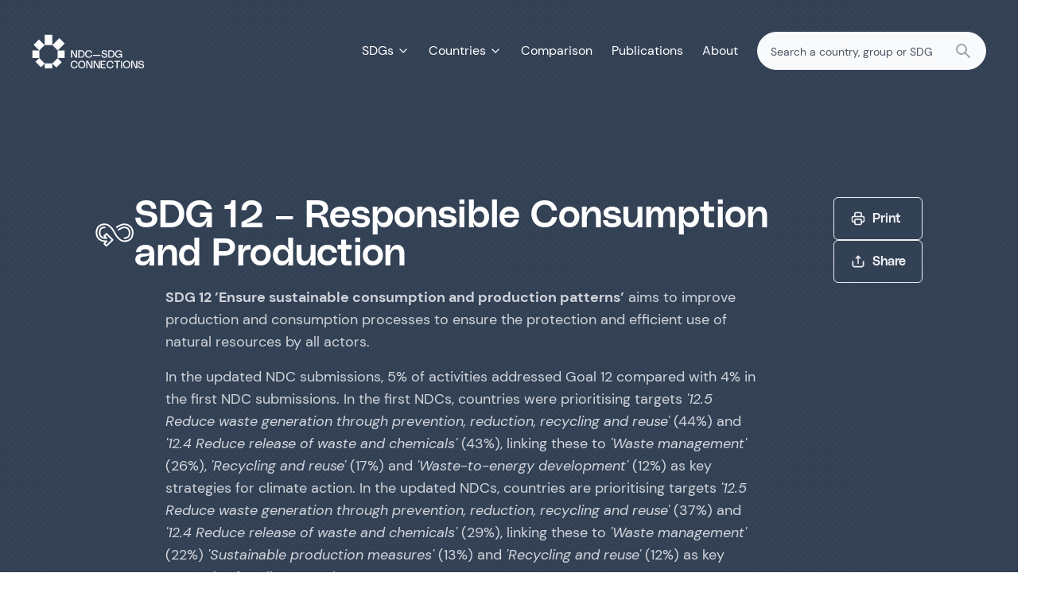

--- FILE ---
content_type: text/html; charset=UTF-8
request_url: https://klimalog.idos-research.de/ndc-sdg/sdg/12
body_size: 31709
content:
<!DOCTYPE html>
<html lang="en">
    
        
    <head>
        <meta charset="UTF-8">
        <meta name="viewport" content="width=device-width, initial-scale=1.0, viewport-fit=cover">
        <title>SDG 12 – Responsible Consumption and Production | NDC-SDG Connections</title>
<meta content="SDG 12 &rsquo;Ensure sustainable consumption and production patterns&rsquo; aims to improve production and consumption processes to ensure the protection and &hellip;" name="description">
<meta content="" name="keywords">

<meta content="SDG 12&nbsp;&ndash; Responsible Consumption and Production | NDC-SDG Connections" property="og:title">
<meta content="website" property="og:type">
<meta content="NDC-SDG Connections" property="og:site_name">
<meta content="https://klimalog.idos-research.de/ndc-sdg/sdg/12" property="og:url">
<meta content="https://klimalog.idos-research.de/ndc-sdg/media/site/e579fc9666-1749642300/ndcsdgconnections-og-1280x720-crop.jpg" property="og:image">
<meta content="SDG 12 &rsquo;Ensure sustainable consumption and production patterns&rsquo; aims to improve production and consumption processes to ensure the protection and &hellip;" property="og:description">
<meta content="en_GB" property="og:locale">

<meta content="SDG 12&nbsp;&ndash; Responsible Consumption and Production | NDC-SDG Connections" name="twitter:title">
<meta content="summary_large_image" name="twitter:card">
<meta content="https://twitter.com/IDOS_research" name="twitter:site">
<meta content="" name="twitter:creator">
<meta content="https://klimalog.idos-research.de/ndc-sdg/media/site/e579fc9666-1749642300/ndcsdgconnections-og-1280x720-crop.jpg" name="twitter:image">
<meta content="https://klimalog.idos-research.de/ndc-sdg/sdg/12" name="twitter:url">
<meta content="SDG 12 &rsquo;Ensure sustainable consumption and production patterns&rsquo; aims to improve production and consumption processes to ensure the protection and &hellip;" name="twitter:description">

<meta content="index,follow" name="robots">
        <link rel="apple-touch-icon" sizes="180x180" href="https://klimalog.idos-research.de/ndc-sdg/assets/favicon/apple-touch-icon.png">
<link rel="icon" type="image/png" sizes="32x32" href="https://klimalog.idos-research.de/ndc-sdg/assets/favicon/favicon-32x32.png">
<link rel="icon" type="image/png" sizes="16x16" href="https://klimalog.idos-research.de/ndc-sdg/assets/favicon/favicon-16x16.png">
<link rel="manifest" href="https://klimalog.idos-research.de/ndc-sdg/assets/favicon/manifest.json">
<link rel="shortcut icon" href="https://klimalog.idos-research.de/ndc-sdg/assets/favicon/favicon.ico">
<link rel="mask-icon" href="https://klimalog.idos-research.de/ndc-sdg/assets/favicon/safari-pinned-tab.svg" color="#fff">
<meta name="msapplication-TileColor" content="#fff">
<meta name="msapplication-TileImage" content="https://klimalog.idos-research.de/ndc-sdg/assets/favicon/mstile-144x144.png">
<meta name="msapplication-config" content="https://klimalog.idos-research.de/ndc-sdg/assets/favicon/browserconfig.xml">
<meta name="theme-color" content="#fff">        <link href="https://klimalog.idos-research.de/ndc-sdg/assets/css/tailwind.css?1749731301" rel="stylesheet">        
	<script>
	  	var _paq = window._paq || [];
                    _paq.push(['disableCookies']);
        		_paq.push(['trackPageView']);
	  	_paq.push(['enableLinkTracking']);
	    (function() {
	    	var u='https://p.idos-research.de/';
	    	_paq.push(['setTrackerUrl', u+'matomo.php']);
	    	_paq.push(['setSiteId', 9]);
	    	var d=document, g=d.createElement('script'), s=d.getElementsByTagName('script')[0];
	    	g.type='text/javascript'; g.async=true; g.defer=true; g.src=u+'matomo.js'; s.parentNode.insertBefore(g,s);
	  	})();
	</script>

    </head>

    <body class="relative overflow-x-hidden ">

        <script>
            const baseUrl = 'https://klimalog.idos-research.de/ndc-sdg';
        </script>
        <script src="https://klimalog.idos-research.de/ndc-sdg/assets/js/d3/d3.min.js?1749731598"></script>
<script src="https://klimalog.idos-research.de/ndc-sdg/assets/js/dist/lib.min.js?1749731592"></script>        

        

<header 
    x-data="header"
    @resize.window.throttle="close()"
    class="w-full bg-slate-700 bg-texture text-white print:bg-none print:bg-transparent print:text-gray-800"
>

    <div class="max-w-[1440px] mx-auto px-8 md:px-10 pt-8 md:pt-10 pb-8 flex flex-row justify-between items-center print:pt-4 print:md:pt-4">

        <a href="https://klimalog.idos-research.de/ndc-sdg#" aria-label="NDC-SDG Connections" class="h-12 flex items-center">
            <svg xmlns="http://www.w3.org/2000/svg" width="142" height="43" fill="currentColor"><path d="m51.41 20.24 4.188 8.29c.035.053.066.08.093.08.062 0 .093-.027.093-.08a.332.332 0 0 0-.04-.147c-.115-.266-.173-.603-.173-1.01V20.24h1.387v9.366h-2.134l-4.187-8.288a.143.143 0 0 0-.047-.067.075.075 0 0 0-.073-.013c-.045.018-.067.049-.067.093 0 .035.014.08.04.133.116.266.174.603.174 1.011v7.131h-1.387v-9.366h2.133ZM64.293 27.425c.489-.674.733-1.507.733-2.5 0-.994-.244-1.828-.733-2.502-.489-.674-1.25-1.011-2.28-1.011h-2.107v7.025h2.107c1.03 0 1.791-.337 2.28-1.012Zm.993-5.873c.752.873 1.127 1.997 1.127 3.372 0 .87-.16 1.657-.48 2.362-.32.705-.831 1.268-1.533 1.69-.703.42-1.6.631-2.694.631H58.52v-9.366h3.187c1.636 0 2.83.437 3.58 1.31ZM67.588 22.49a4.137 4.137 0 0 1 1.567-1.723c.684-.422 1.493-.633 2.427-.633.907 0 1.669.18 2.287.54.617.359 1.082.816 1.393 1.37.31.554.49 1.124.534 1.71h-1.374a2.863 2.863 0 0 0-.4-1.158 2.681 2.681 0 0 0-.94-.925c-.405-.244-.891-.366-1.46-.366-.658 0-1.227.16-1.707.48-.48.319-.847.753-1.1 1.303a4.338 4.338 0 0 0-.38 1.836c0 .674.126 1.286.38 1.836.253.55.62.985 1.1 1.304.48.32 1.049.479 1.707.479.569 0 1.055-.122 1.46-.366a2.68 2.68 0 0 0 .94-.924c.222-.373.355-.759.4-1.158h1.374a4.11 4.11 0 0 1-.534 1.71c-.311.554-.776 1.01-1.393 1.37-.618.36-1.38.539-2.287.539-.934 0-1.743-.21-2.427-.632a4.136 4.136 0 0 1-1.567-1.723c-.36-.727-.54-1.539-.54-2.435 0-.895.18-1.707.54-2.435ZM88.916 26.308a2.52 2.52 0 0 0 .58 1.556c.369.453.976.679 1.82.679.835 0 1.436-.166 1.8-.499.365-.332.547-.716.547-1.15 0-.426-.171-.757-.513-.992-.342-.235-.958-.406-1.847-.512-1.13-.133-1.978-.408-2.547-.825-.569-.417-.853-1.016-.853-1.796 0-.497.135-.945.406-1.344.271-.4.667-.714 1.187-.945.52-.23 1.132-.346 1.833-.346.739 0 1.356.138 1.854.413.498.275.869.639 1.114 1.09.244.453.375.945.393 1.478h-1.294c0-.302-.07-.59-.213-.865-.142-.275-.371-.501-.687-.679-.316-.177-.713-.266-1.193-.266-.712 0-1.227.138-1.547.413-.32.275-.48.599-.48.97 0 .347.144.638.434.873.289.235.864.41 1.726.525.783.107 1.429.248 1.94.426.512.177.918.45 1.22.818.303.368.454.863.454 1.483a2.6 2.6 0 0 1-.427 1.444c-.284.439-.709.792-1.273 1.058-.565.266-1.242.399-2.034.399-.826 0-1.52-.157-2.08-.473-.56-.314-.976-.731-1.247-1.25a3.577 3.577 0 0 1-.4-1.9h1.329s-.002.06-.002.217ZM101.92 27.425c.489-.674.733-1.507.733-2.5 0-.994-.244-1.828-.733-2.502-.489-.674-1.25-1.011-2.28-1.011h-2.108v7.025h2.107c1.031 0 1.792-.337 2.281-1.012Zm.993-5.873c.751.873 1.127 1.997 1.127 3.372 0 .87-.16 1.657-.48 2.362-.32.705-.831 1.268-1.534 1.69-.702.42-1.6.631-2.693.631h-3.187v-9.366h3.187c1.635 0 2.829.437 3.58 1.31ZM105.222 22.49a4.137 4.137 0 0 1 1.593-1.723c.698-.422 1.523-.633 2.474-.633 1.236 0 2.195.291 2.88.872a3.6 3.6 0 0 1 1.253 2.215h-1.387c-.328-1.277-1.244-1.916-2.746-1.916-.649 0-1.218.16-1.707.48-.489.319-.864.753-1.127 1.303a4.216 4.216 0 0 0-.393 1.836c0 .683.12 1.297.36 1.843.24.545.595.978 1.067 1.297.471.32 1.044.479 1.72.479.782 0 1.417-.255 1.906-.765.489-.51.792-1.142.907-1.896h-2.653v-1.17h4.053v4.895h-1.387v-.984c0-.257.045-.514.134-.772a.396.396 0 0 0 .04-.146c0-.035-.018-.062-.053-.08a.058.058 0 0 0-.04-.013c-.036 0-.071.035-.107.106-.196.48-.545.931-1.047 1.357-.502.426-1.167.639-1.994.639-.879 0-1.644-.21-2.293-.632a4.08 4.08 0 0 1-1.487-1.723c-.342-.727-.513-1.539-.513-2.435 0-.895.182-1.707.547-2.435ZM49.39 35.776a4.136 4.136 0 0 1 1.566-1.723c.685-.422 1.494-.632 2.427-.632.907 0 1.67.18 2.287.538.618.36 1.082.816 1.394 1.37.31.555.489 1.125.533 1.71h-1.373a2.866 2.866 0 0 0-.4-1.157 2.683 2.683 0 0 0-.94-.925c-.405-.243-.892-.366-1.46-.366-.659 0-1.227.16-1.707.48-.48.319-.847.753-1.1 1.303a4.336 4.336 0 0 0-.38 1.836c0 .674.126 1.286.38 1.836.253.55.62.985 1.1 1.304.48.32 1.048.48 1.706.48.57 0 1.056-.123 1.46-.367a2.68 2.68 0 0 0 .94-.924c.223-.373.356-.759.4-1.158h1.374a4.104 4.104 0 0 1-.533 1.71c-.312.554-.776 1.01-1.394 1.37-.618.36-1.38.539-2.287.539-.933 0-1.742-.21-2.427-.632a4.134 4.134 0 0 1-1.566-1.723c-.36-.727-.54-1.539-.54-2.435 0-.895.18-1.707.54-2.434ZM64.483 41.35c.484-.32.856-.754 1.114-1.304.257-.55.386-1.162.386-1.836 0-.674-.129-1.286-.386-1.836a3.104 3.104 0 0 0-1.114-1.304c-.485-.319-1.051-.479-1.7-.479-.65 0-1.216.16-1.7.48a3.1 3.1 0 0 0-1.114 1.303 4.27 4.27 0 0 0-.386 1.836c0 .674.128 1.286.386 1.836s.629.985 1.114 1.304c.484.32 1.05.48 1.7.48.649 0 1.215-.16 1.7-.48Zm.74-7.29a4.247 4.247 0 0 1 1.594 1.729c.368.727.553 1.535.553 2.421 0 .887-.185 1.694-.553 2.422a4.245 4.245 0 0 1-1.594 1.73c-.693.425-1.507.638-2.44.638-.934 0-1.747-.213-2.44-.639a4.244 4.244 0 0 1-1.594-1.73c-.369-.727-.553-1.534-.553-2.42 0-.887.184-1.695.553-2.422.369-.727.9-1.304 1.594-1.73.693-.425 1.506-.638 2.44-.638.933 0 1.747.212 2.44.638ZM70.6 33.527l4.188 8.289c.035.053.066.08.093.08.062 0 .094-.027.094-.08a.331.331 0 0 0-.04-.147c-.116-.266-.174-.603-.174-1.01v-7.132h1.387v9.367h-2.134l-4.187-8.29a.144.144 0 0 0-.047-.066.074.074 0 0 0-.073-.013c-.045.018-.067.049-.067.093 0 .036.014.08.04.133.116.266.174.603.174 1.011v7.132h-1.387v-9.367H70.6ZM79.841 33.527l4.188 8.289c.036.053.067.08.094.08.061 0 .093-.027.093-.08a.331.331 0 0 0-.04-.147c-.116-.266-.174-.603-.174-1.01v-7.132h1.387v9.367h-2.133l-4.188-8.29a.143.143 0 0 0-.046-.066.074.074 0 0 0-.074-.013c-.044.018-.066.049-.066.093 0 .036.013.08.04.133.115.266.173.603.173 1.011v7.132h-1.387v-9.367h2.133ZM94.564 35.776a4.142 4.142 0 0 1 1.567-1.723c.684-.422 1.493-.632 2.427-.632.906 0 1.668.18 2.287.538.618.36 1.082.816 1.393 1.37.311.555.489 1.125.534 1.71h-1.374a2.858 2.858 0 0 0-.4-1.157 2.684 2.684 0 0 0-.94-.925c-.405-.243-.892-.366-1.46-.366-.658 0-1.227.16-1.707.48-.48.319-.847.753-1.1 1.303a4.347 4.347 0 0 0-.38 1.836c0 .674.127 1.286.38 1.836s.62.985 1.1 1.304c.48.32 1.049.48 1.707.48.568 0 1.055-.123 1.46-.367.404-.244.718-.552.94-.924.222-.373.356-.759.4-1.158h1.374a4.111 4.111 0 0 1-.534 1.71c-.311.554-.775 1.01-1.393 1.37-.619.36-1.38.539-2.287.539-.934 0-1.743-.21-2.427-.632a4.14 4.14 0 0 1-1.567-1.723c-.36-.727-.54-1.539-.54-2.435 0-.895.18-1.707.54-2.434ZM87.88 34.698v2.927h3.947v1.17H87.88v2.928h4.8v1.17h-6.187v-9.366h6.187v1.17h-4.8ZM110.927 33.527v1.17h-2.933v8.197h-1.387v-8.196h-2.934v-1.171h7.254ZM77.03 26.09v1.24h9.333v-1.24H77.03ZM112.165 42.894v-9.367h1.387v9.367h-1.387ZM120.963 41.35c.485-.32.855-.754 1.114-1.304a4.27 4.27 0 0 0 .386-1.836 4.27 4.27 0 0 0-.386-1.836 3.108 3.108 0 0 0-1.114-1.304c-.484-.319-1.051-.479-1.7-.479s-1.216.16-1.7.48c-.485.319-.856.753-1.113 1.303a4.27 4.27 0 0 0-.387 1.836c0 .674.129 1.286.387 1.836.257.55.628.985 1.113 1.304.484.32 1.051.48 1.7.48s1.216-.16 1.7-.48Zm.74-7.29a4.244 4.244 0 0 1 1.594 1.729c.369.727.553 1.535.553 2.421 0 .887-.184 1.694-.553 2.422a4.242 4.242 0 0 1-1.594 1.73c-.693.425-1.506.638-2.44.638-.933 0-1.747-.213-2.44-.639a4.242 4.242 0 0 1-1.594-1.73c-.369-.727-.553-1.534-.553-2.42 0-.887.184-1.695.553-2.422.369-.727.9-1.304 1.594-1.73.693-.425 1.507-.638 2.44-.638.934 0 1.747.212 2.44.638ZM127.08 33.527l4.187 8.289c.035.053.066.08.093.08.063 0 .094-.027.094-.08a.326.326 0 0 0-.04-.147c-.116-.266-.174-.603-.174-1.01v-7.132h1.387v9.367h-2.133l-4.187-8.29a.152.152 0 0 0-.047-.066.076.076 0 0 0-.074-.013c-.044.018-.066.049-.066.093 0 .035.013.08.04.133.116.266.173.603.173 1.011v7.132h-1.387v-9.367h2.134ZM135.037 39.594a2.52 2.52 0 0 0 .58 1.557c.369.452.976.678 1.82.678.836 0 1.436-.166 1.8-.499.365-.332.547-.716.547-1.15 0-.426-.171-.757-.513-.992-.343-.235-.958-.406-1.847-.512-1.129-.133-1.978-.408-2.547-.825-.569-.417-.853-1.015-.853-1.796 0-.497.135-.945.406-1.344.271-.399.667-.714 1.187-.944.52-.231 1.132-.346 1.833-.346.738 0 1.356.137 1.854.412.498.275.869.639 1.114 1.091.244.452.375.945.393 1.477h-1.294c0-.302-.071-.59-.213-.865-.142-.275-.371-.5-.686-.678-.316-.178-.714-.266-1.194-.266-.711 0-1.227.137-1.547.412-.32.275-.48.599-.48.971 0 .346.144.637.433.872.29.235.865.41 1.728.525.781.107 1.428.249 1.94.426.511.177.917.45 1.219.818.302.368.454.863.454 1.484 0 .523-.142 1.004-.427 1.443-.285.44-.709.792-1.273 1.058-.565.266-1.243.399-2.034.399-.827 0-1.52-.157-2.08-.472-.56-.315-.976-.732-1.247-1.25a3.581 3.581 0 0 1-.406-1.684c0-.126.007-.218.007-.218h1.328s-.002.06-.002.218ZM32.56 30.106l-6.755 6.74h-9.616l-6.755-6.74v-9.593l6.755-6.74h9.615l6.756 6.74v9.593Zm8.783-18.304L34.545 5.02l-8.741 8.721V.843H16.19v12.899L8.993 6.56l-6.798 6.783 7.186 7.17H.687v9.592h8.715l-4.69 4.68 6.798 6.783 4.68-4.67v6.002h9.614V36.9l5.113 5.102 6.798-6.783-5.124-5.112h8.715v-9.593h-8.694l8.731-8.71Z"/></svg>        </a>

        <nav class="flex flex-row space-x-6 items-center print:hidden" aria-label="The main menu">
            
            <ul class="hidden md:flex flex-row space-x-6">
        <li>
                    <div class="flex flex-col">

                <button 
                    @click="toggle(0)"
                    class="flex flex-row items-center space-x-1 hover:text-primary transition"
                >
                    <span>SDGs</span>
                    <span 
                        class="transition-transform"
                        :class="{ 'rotate-180': expanded[0] }"
                    >
                        <svg xmlns="http://www.w3.org/2000/svg" width="16" height="16" fill="currentColor"><path d="M3.529 5.529a.667.667 0 0 1 .88-.056l.062.056L8 9.057l3.528-3.528a.667.667 0 0 1 .88-.056l.063.056c.24.24.26.618.056.88l-.056.063-4 4a.667.667 0 0 1-.88.055l-.062-.055-4-4a.667.667 0 0 1 0-.943Z" clip-rule="evenodd"/></svg>                    </span>
                </button>

                
            </div>
            </li>
        <li>
                    <div class="flex flex-col">

                <button 
                    @click="toggle(1)"
                    class="flex flex-row items-center space-x-1 hover:text-primary transition"
                >
                    <span>Countries</span>
                    <span 
                        class="transition-transform"
                        :class="{ 'rotate-180': expanded[1] }"
                    >
                        <svg xmlns="http://www.w3.org/2000/svg" width="16" height="16" fill="currentColor"><path d="M3.529 5.529a.667.667 0 0 1 .88-.056l.062.056L8 9.057l3.528-3.528a.667.667 0 0 1 .88-.056l.063.056c.24.24.26.618.056.88l-.056.063-4 4a.667.667 0 0 1-.88.055l-.062-.055-4-4a.667.667 0 0 1 0-.943Z" clip-rule="evenodd"/></svg>                    </span>
                </button>

                
            </div>
            </li>
        <li>
        
            <a 
                href="https://klimalog.idos-research.de/ndc-sdg/comparison" 
                class="flex flex-row items-center space-x-1 hover:text-primary transition"
            >
                <span>Comparison</span>
            </a>

            </li>
        <li>
        
            <a 
                href="https://klimalog.idos-research.de/ndc-sdg/publications" 
                class="flex flex-row items-center space-x-1 hover:text-primary transition"
            >
                <span>Publications</span>
            </a>

            </li>
        <li>
        
            <a 
                href="https://klimalog.idos-research.de/ndc-sdg/about" 
                class="flex flex-row items-center space-x-1 hover:text-primary transition"
            >
                <span>About</span>
            </a>

            </li>
    </ul>
            <button                  @click.stop="toggle(5)"
                aria-label="Search a country, group or SDG"
                class="lg:hidden hover:text-primary transition"
            >
                <svg xmlns="http://www.w3.org/2000/svg" width="24" height="24" fill="currentColor"><path d="M13.793 13.792a1 1 0 0 1 1.414 0l5.5 5.5a1 1 0 0 1-1.414 1.415l-5.5-5.5a1 1 0 0 1 0-1.415Z" clip-rule="evenodd"/><path d="M10 5a5 5 0 1 0 0 10 5 5 0 0 0 0-10Zm-7 5a7 7 0 1 1 14 0 7 7 0 0 1-14 0Z" clip-rule="evenodd"/></svg>            </button>

                        <div class="hidden lg:block">
                
<form role="search" 
    class="relative w-full md:w-auto md:min-w-[18rem] h-12 bg-gray-50 text-black border border-gray-200 rounded-full flex flex-row items-center justify-between"
    x-data="{
        query: '',
        results: [],
        showResults: false,
        init() {
            const that = this;

            this.$watch('query', function(value, oldValue) {
                if (oldValue.length > value.length || value.length < 3 || value.length > 28) {
                    that.results = [];
                    that.showResults = false;
                    return;
                }

                let xhr = new XMLHttpRequest();
                xhr.open('POST', `${ baseUrl }/search`, true);
                xhr.setRequestHeader('Content-Type', 'application/json');
                xhr.onreadystatechange = function() {
                    if (this.readyState == 4 && this.status == 200) {
                        var data = JSON.parse(this.responseText);
                        if ('results' in data) {
                            that.results = data.results;
                            that.showResults = true;
                        }
                    }
                };
                xhr.send(JSON.stringify({ q: value }));
            });
        },
    }"
>
    <input 
        type="search" name="search" role="searchbox" aria-label="Search"
        autocomplete="off"
        aria-description="Search a country, group or SDG"
        placeholder="Search a country, group or SDG"
        class="appearance-none bg-gray-50 h-full pl-4 rounded-3xl w-full pr-4 md:pr-10"
        x-model.debounce.150ms="query"
    >
    <span class="hidden md:flex absolute text-gray-400 inset-y-0 right-4 items-center">
        <svg xmlns="http://www.w3.org/2000/svg" width="24" height="24" fill="currentColor"><path d="M13.793 13.792a1 1 0 0 1 1.414 0l5.5 5.5a1 1 0 0 1-1.414 1.415l-5.5-5.5a1 1 0 0 1 0-1.415Z" clip-rule="evenodd"/><path d="M10 5a5 5 0 1 0 0 10 5 5 0 0 0 0-10Zm-7 5a7 7 0 1 1 14 0 7 7 0 0 1-14 0Z" clip-rule="evenodd"/></svg>    </span>

    <ul 
        x-cloak x-show="showResults"
        role="region" aria-live="polite" 
        aria-label="Search results:"
        class="z-50 absolute top-12 inset-x-0 text-sm flex flex-col bg-white border border-gray-200 shadow-menu rounded-3xl overflow-hidden pt-1"
    >
        <li x-show="results.length == 0" class="w-full odd:bg-gray-50 p-1 last:pb-1">
            <span class="block px-4 py-3 rounded-3xl italic">No results</span>
        </li>
        <template x-for="res in results">
            <li class="w-full odd:bg-gray-50 p-1 last:pb-1">
                <a :href="res.url" x-text="res.title" class="block px-4 py-3 rounded-3xl hover:text-primary transition"></a>
            </li>
        </template>
    </ul>
</form>            </div>

            <button                 @click.stop="toggleMobileMenu()"
                aria-label="Open the menu"
                class="md:hidden hover:text-primary transition"
            >
                <svg xmlns="http://www.w3.org/2000/svg" width="24" height="24" fill="currentColor"><path d="M20 5a1 1 0 0 1 .117 1.993L20 7H4a1 1 0 0 1-.117-1.994L4 5h16Zm0 6a1 1 0 0 1 .117 1.993l-.117.006H4a1 1 0 0 1-.117-1.993L4 11h16Zm1 7a1 1 0 0 0-1-1H4l-.117.006A1 1 0 0 0 4 19h16l.117-.007A1 1 0 0 0 21 18Z" clip-rule="evenodd"/></svg>            </button>

        </nav>

    </div>


    <div class="w-full relative">
        <div 
    x-cloak
    x-show="expanded[5]" x-collapse.duration.500ms
    @click.outside="close(5)"
    @keydown.escape.window="close(5)"
    class="z-50 absolute inset-x-0 top-0 w-full max-w-[1440px] mx-auto px-8 md:px-10 xl:px-[120px] print:xl:px-10 bg-white shadow-menu flex flex-col space-y-4"
>
    <div class="py-10 flex flex-row space-x-4 justify-end">
              
        
                
<form role="search" 
    class="relative w-full md:w-auto md:min-w-[18rem] h-12 bg-gray-50 text-black border border-gray-200 rounded-full flex flex-row items-center justify-between"
    x-data="{
        query: '',
        results: [],
        showResults: false,
        init() {
            const that = this;

            this.$watch('query', function(value, oldValue) {
                if (oldValue.length > value.length || value.length < 3 || value.length > 28) {
                    that.results = [];
                    that.showResults = false;
                    return;
                }

                let xhr = new XMLHttpRequest();
                xhr.open('POST', `${ baseUrl }/search`, true);
                xhr.setRequestHeader('Content-Type', 'application/json');
                xhr.onreadystatechange = function() {
                    if (this.readyState == 4 && this.status == 200) {
                        var data = JSON.parse(this.responseText);
                        if ('results' in data) {
                            that.results = data.results;
                            that.showResults = true;
                        }
                    }
                };
                xhr.send(JSON.stringify({ q: value }));
            });
        },
    }"
>
    <input 
        type="search" name="search" role="searchbox" aria-label="Search"
        autocomplete="off"
        aria-description="Search a country, group or SDG"
        placeholder="Search a country, group or SDG"
        class="appearance-none bg-gray-50 h-full pl-4 rounded-3xl w-full pr-4 md:pr-10"
        x-model.debounce.150ms="query"
    >
    <span class="hidden md:flex absolute text-gray-400 inset-y-0 right-4 items-center">
        <svg xmlns="http://www.w3.org/2000/svg" width="24" height="24" fill="currentColor"><path d="M13.793 13.792a1 1 0 0 1 1.414 0l5.5 5.5a1 1 0 0 1-1.414 1.415l-5.5-5.5a1 1 0 0 1 0-1.415Z" clip-rule="evenodd"/><path d="M10 5a5 5 0 1 0 0 10 5 5 0 0 0 0-10Zm-7 5a7 7 0 1 1 14 0 7 7 0 0 1-14 0Z" clip-rule="evenodd"/></svg>    </span>

    <ul 
        x-cloak x-show="showResults"
        role="region" aria-live="polite" 
        aria-label="Search results:"
        class="z-50 absolute top-12 inset-x-0 text-sm flex flex-col bg-white border border-gray-200 shadow-menu rounded-3xl overflow-hidden pt-1"
    >
        <li x-show="results.length == 0" class="w-full odd:bg-gray-50 p-1 last:pb-1">
            <span class="block px-4 py-3 rounded-3xl italic">No results</span>
        </li>
        <template x-for="res in results">
            <li class="w-full odd:bg-gray-50 p-1 last:pb-1">
                <a :href="res.url" x-text="res.title" class="block px-4 py-3 rounded-3xl hover:text-primary transition"></a>
            </li>
        </template>
    </ul>
</form>
                <button
                    aria-label="Close the menu"
                    @click="close(5)"
                    class="h-12 flex items-center text-black hover:text-primary transition self-end"
                >
                    <svg xmlns="http://www.w3.org/2000/svg" width="24" height="24" fill="currentColor"><path d="M6.613 5.21a1 1 0 0 0-1.32 1.497l5.293 5.292-5.293 5.293-.083.095a1 1 0 0 0 1.497 1.32L12 13.414l5.293 5.293.094.083a1 1 0 0 0 1.32-1.498L13.414 12l5.293-5.292.083-.095a1 1 0 0 0-1.497-1.32L12 10.585 6.707 5.292l-.094-.083Z" clip-rule="evenodd"/></svg>                </button>
        
            </div>
</div>    </div>

    <div class="hidden md:block w-full relative text-black">
        <div 
    x-cloak
    x-show="expanded[0]" x-collapse.duration.500ms
    @click.outside="close(0)"
    @keydown.escape.window="close(0)"
    class="z-50 absolute inset-x-0 top-0 w-full max-w-[1440px] mx-auto px-8 md:px-10 xl:px-[120px] print:xl:px-10 bg-white shadow-menu flex flex-col space-y-4"
>
    <div class="py-10 ">
                
                            <ul class="grid grid-cols-2 md:grid-cols-3 lg:grid-cols-4 gap-x-8 gap-y-12">
                        

            <li class="break-inside-avoid-column">
            <a href="https://klimalog.idos-research.de/ndc-sdg/sdg/1" class="min-h-[3rem] flex flex-row items-center space-x-2 hover:text-primary transition">
                <div style="background-color: #E5243B;" class="rounded-full h-6 w-6 aspect-square border border-gray-50 font-bold text-sm text-white flex justify-center items-center">
                    1                </div>
                <span>No Poverty</span>
            </a>
        </li>
            <li class="break-inside-avoid-column">
            <a href="https://klimalog.idos-research.de/ndc-sdg/sdg/2" class="min-h-[3rem] flex flex-row items-center space-x-2 hover:text-primary transition">
                <div style="background-color: #DDA63A;" class="rounded-full h-6 w-6 aspect-square border border-gray-50 font-bold text-sm text-white flex justify-center items-center">
                    2                </div>
                <span>No Hunger</span>
            </a>
        </li>
            <li class="break-inside-avoid-column">
            <a href="https://klimalog.idos-research.de/ndc-sdg/sdg/3" class="min-h-[3rem] flex flex-row items-center space-x-2 hover:text-primary transition">
                <div style="background-color: #4C9F38;" class="rounded-full h-6 w-6 aspect-square border border-gray-50 font-bold text-sm text-white flex justify-center items-center">
                    3                </div>
                <span>Good health and well-being</span>
            </a>
        </li>
            <li class="break-inside-avoid-column">
            <a href="https://klimalog.idos-research.de/ndc-sdg/sdg/4" class="min-h-[3rem] flex flex-row items-center space-x-2 hover:text-primary transition">
                <div style="background-color: #C5192D;" class="rounded-full h-6 w-6 aspect-square border border-gray-50 font-bold text-sm text-white flex justify-center items-center">
                    4                </div>
                <span>Quality Education</span>
            </a>
        </li>
            <li class="break-inside-avoid-column">
            <a href="https://klimalog.idos-research.de/ndc-sdg/sdg/5" class="min-h-[3rem] flex flex-row items-center space-x-2 hover:text-primary transition">
                <div style="background-color: #FF3A21;" class="rounded-full h-6 w-6 aspect-square border border-gray-50 font-bold text-sm text-white flex justify-center items-center">
                    5                </div>
                <span>Gender Equality</span>
            </a>
        </li>
            <li class="break-inside-avoid-column">
            <a href="https://klimalog.idos-research.de/ndc-sdg/sdg/6" class="min-h-[3rem] flex flex-row items-center space-x-2 hover:text-primary transition">
                <div style="background-color: #26BDE2;" class="rounded-full h-6 w-6 aspect-square border border-gray-50 font-bold text-sm text-white flex justify-center items-center">
                    6                </div>
                <span>Clean Water and Sanitation</span>
            </a>
        </li>
            <li class="break-inside-avoid-column">
            <a href="https://klimalog.idos-research.de/ndc-sdg/sdg/7" class="min-h-[3rem] flex flex-row items-center space-x-2 hover:text-primary transition">
                <div style="background-color: #FCC30B;" class="rounded-full h-6 w-6 aspect-square border border-gray-50 font-bold text-sm text-white flex justify-center items-center">
                    7                </div>
                <span>Affordable and Clean Energy</span>
            </a>
        </li>
            <li class="break-inside-avoid-column">
            <a href="https://klimalog.idos-research.de/ndc-sdg/sdg/8" class="min-h-[3rem] flex flex-row items-center space-x-2 hover:text-primary transition">
                <div style="background-color: #A21942;" class="rounded-full h-6 w-6 aspect-square border border-gray-50 font-bold text-sm text-white flex justify-center items-center">
                    8                </div>
                <span>Decent Work and Economic Growth</span>
            </a>
        </li>
            <li class="break-inside-avoid-column">
            <a href="https://klimalog.idos-research.de/ndc-sdg/sdg/9" class="min-h-[3rem] flex flex-row items-center space-x-2 hover:text-primary transition">
                <div style="background-color: #FD6925;" class="rounded-full h-6 w-6 aspect-square border border-gray-50 font-bold text-sm text-white flex justify-center items-center">
                    9                </div>
                <span>Industry, Innovation and Infrastructure</span>
            </a>
        </li>
            <li class="break-inside-avoid-column">
            <a href="https://klimalog.idos-research.de/ndc-sdg/sdg/10" class="min-h-[3rem] flex flex-row items-center space-x-2 hover:text-primary transition">
                <div style="background-color: #DD1367;" class="rounded-full h-6 w-6 aspect-square border border-gray-50 font-bold text-sm text-white flex justify-center items-center">
                    10                </div>
                <span>Reduced Inequalities</span>
            </a>
        </li>
            <li class="break-inside-avoid-column">
            <a href="https://klimalog.idos-research.de/ndc-sdg/sdg/11" class="min-h-[3rem] flex flex-row items-center space-x-2 hover:text-primary transition">
                <div style="background-color: #FD9D24;" class="rounded-full h-6 w-6 aspect-square border border-gray-50 font-bold text-sm text-white flex justify-center items-center">
                    11                </div>
                <span>Sustainable Cities and Communities</span>
            </a>
        </li>
            <li class="break-inside-avoid-column">
            <a href="https://klimalog.idos-research.de/ndc-sdg/sdg/12" class="min-h-[3rem] flex flex-row items-center space-x-2 hover:text-primary transition">
                <div style="background-color: #BF8B2E;" class="rounded-full h-6 w-6 aspect-square border border-gray-50 font-bold text-sm text-white flex justify-center items-center">
                    12                </div>
                <span>Responsible Consumption and Production</span>
            </a>
        </li>
            <li class="break-inside-avoid-column">
            <a href="https://klimalog.idos-research.de/ndc-sdg/sdg/13" class="min-h-[3rem] flex flex-row items-center space-x-2 hover:text-primary transition">
                <div style="background-color: #3F7E44;" class="rounded-full h-6 w-6 aspect-square border border-gray-50 font-bold text-sm text-white flex justify-center items-center">
                    13                </div>
                <span>Climate Action</span>
            </a>
        </li>
            <li class="break-inside-avoid-column">
            <a href="https://klimalog.idos-research.de/ndc-sdg/sdg/14" class="min-h-[3rem] flex flex-row items-center space-x-2 hover:text-primary transition">
                <div style="background-color: #0A97D9;" class="rounded-full h-6 w-6 aspect-square border border-gray-50 font-bold text-sm text-white flex justify-center items-center">
                    14                </div>
                <span>Life below Water</span>
            </a>
        </li>
            <li class="break-inside-avoid-column">
            <a href="https://klimalog.idos-research.de/ndc-sdg/sdg/15" class="min-h-[3rem] flex flex-row items-center space-x-2 hover:text-primary transition">
                <div style="background-color: #56C02B;" class="rounded-full h-6 w-6 aspect-square border border-gray-50 font-bold text-sm text-white flex justify-center items-center">
                    15                </div>
                <span>Life on Land</span>
            </a>
        </li>
            <li class="break-inside-avoid-column">
            <a href="https://klimalog.idos-research.de/ndc-sdg/sdg/16" class="min-h-[3rem] flex flex-row items-center space-x-2 hover:text-primary transition">
                <div style="background-color: #00689D;" class="rounded-full h-6 w-6 aspect-square border border-gray-50 font-bold text-sm text-white flex justify-center items-center">
                    16                </div>
                <span>Peace, Justice and Strong Institutions</span>
            </a>
        </li>
            <li class="break-inside-avoid-column">
            <a href="https://klimalog.idos-research.de/ndc-sdg/sdg/17" class="min-h-[3rem] flex flex-row items-center space-x-2 hover:text-primary transition">
                <div style="background-color: #19486A;" class="rounded-full h-6 w-6 aspect-square border border-gray-50 font-bold text-sm text-white flex justify-center items-center">
                    17                </div>
                <span>Partnerships for the Goals</span>
            </a>
        </li>
    
        <li class="break-inside-avoid-column">
        <a href="https://klimalog.idos-research.de/ndc-sdg/country/average" class="min-h-[3rem] flex flex-row items-center space-x-2 hover:text-primary transition">
          
            <span>All SDGs</span>
        </a>
    </li>
    
                    </ul>
        
            </div>
</div><div 
    x-cloak
    x-show="expanded[1]" x-collapse.duration.500ms
    @click.outside="close(1)"
    @keydown.escape.window="close(1)"
    class="z-50 absolute inset-x-0 top-0 w-full max-w-[1440px] mx-auto px-8 md:px-10 xl:px-[120px] print:xl:px-10 bg-white shadow-menu flex flex-col space-y-4"
>
    <div class="py-10 ">
                
               
                    <ul class="columns-2 md:columns-3 lg:columns-4 gap-x-8">
                        

            <li class="pb-8 last:pb-0">
                                <ul class="space-y-2 md:space-y-1">
                                            <li class="break-inside-avoid-column">
                            <a href="https://klimalog.idos-research.de/ndc-sdg/country/average" class="hover:text-primary transition">
                                Global                            </a>
                        </li>
                                    </ul>
            </li>
        

            <li class="pb-8 last:pb-0">
                                    <span class="break-inside-avoid-column block pb-2 md:pb-1 font-polySans text-xl md:text-2xl ">
                        Income Groups                        <hr class="border border-t-gray-400 outline-none">
                    </span>
                                <ul class="space-y-2 md:space-y-1">
                                            <li class="break-inside-avoid-column">
                            <a href="https://klimalog.idos-research.de/ndc-sdg/country/brics" class="hover:text-primary transition">
                                BRICS                            </a>
                        </li>
                                            <li class="break-inside-avoid-column">
                            <a href="https://klimalog.idos-research.de/ndc-sdg/country/ldcs" class="hover:text-primary transition">
                                Least Developed                            </a>
                        </li>
                                            <li class="break-inside-avoid-column">
                            <a href="https://klimalog.idos-research.de/ndc-sdg/country/sids" class="hover:text-primary transition">
                                Small Island Developing States                            </a>
                        </li>
                                            <li class="break-inside-avoid-column">
                            <a href="https://klimalog.idos-research.de/ndc-sdg/country/high_income" class="hover:text-primary transition">
                                High Income                            </a>
                        </li>
                                            <li class="break-inside-avoid-column">
                            <a href="https://klimalog.idos-research.de/ndc-sdg/country/upper_middle_income" class="hover:text-primary transition">
                                Upper Middle Income                            </a>
                        </li>
                                            <li class="break-inside-avoid-column">
                            <a href="https://klimalog.idos-research.de/ndc-sdg/country/lower_middle_income" class="hover:text-primary transition">
                                Lower Middle Income                            </a>
                        </li>
                                            <li class="break-inside-avoid-column">
                            <a href="https://klimalog.idos-research.de/ndc-sdg/country/low_income" class="hover:text-primary transition">
                                Low Income                            </a>
                        </li>
                                    </ul>
            </li>
        

            <li class="pb-8 last:pb-0">
                                    <span class="break-inside-avoid-column block pb-2 md:pb-1 font-polySans text-xl md:text-2xl ">
                        Country Groups                        <hr class="border border-t-gray-400 outline-none">
                    </span>
                                <ul class="space-y-2 md:space-y-1">
                                            <li class="break-inside-avoid-column">
                            <a href="https://klimalog.idos-research.de/ndc-sdg/country/africa" class="hover:text-primary transition">
                                Africa                            </a>
                        </li>
                                            <li class="break-inside-avoid-column">
                            <a href="https://klimalog.idos-research.de/ndc-sdg/country/americas" class="hover:text-primary transition">
                                Americas                            </a>
                        </li>
                                            <li class="break-inside-avoid-column">
                            <a href="https://klimalog.idos-research.de/ndc-sdg/country/asia" class="hover:text-primary transition">
                                Asia                            </a>
                        </li>
                                            <li class="break-inside-avoid-column">
                            <a href="https://klimalog.idos-research.de/ndc-sdg/country/europe" class="hover:text-primary transition">
                                Europe                            </a>
                        </li>
                                            <li class="break-inside-avoid-column">
                            <a href="https://klimalog.idos-research.de/ndc-sdg/country/oceania" class="hover:text-primary transition">
                                Oceania                            </a>
                        </li>
                                    </ul>
            </li>
        

            <li class="pb-8 last:pb-0">
                                    <span class="break-inside-avoid-column block pb-2 md:pb-1 font-polySans text-xl md:text-2xl ">
                        Africa                        <hr class="border border-t-gray-400 outline-none">
                    </span>
                                <ul class="space-y-2 md:space-y-1">
                                            <li class="break-inside-avoid-column">
                            <a href="https://klimalog.idos-research.de/ndc-sdg/country/dza" class="hover:text-primary transition">
                                Algeria                            </a>
                        </li>
                                            <li class="break-inside-avoid-column">
                            <a href="https://klimalog.idos-research.de/ndc-sdg/country/ago" class="hover:text-primary transition">
                                Angola                            </a>
                        </li>
                                            <li class="break-inside-avoid-column">
                            <a href="https://klimalog.idos-research.de/ndc-sdg/country/ben" class="hover:text-primary transition">
                                Benin                            </a>
                        </li>
                                            <li class="break-inside-avoid-column">
                            <a href="https://klimalog.idos-research.de/ndc-sdg/country/bwa" class="hover:text-primary transition">
                                Botswana                            </a>
                        </li>
                                            <li class="break-inside-avoid-column">
                            <a href="https://klimalog.idos-research.de/ndc-sdg/country/bfa" class="hover:text-primary transition">
                                Burkina Faso                            </a>
                        </li>
                                            <li class="break-inside-avoid-column">
                            <a href="https://klimalog.idos-research.de/ndc-sdg/country/bdi" class="hover:text-primary transition">
                                Burundi                            </a>
                        </li>
                                            <li class="break-inside-avoid-column">
                            <a href="https://klimalog.idos-research.de/ndc-sdg/country/cmr" class="hover:text-primary transition">
                                Cameroon                            </a>
                        </li>
                                            <li class="break-inside-avoid-column">
                            <a href="https://klimalog.idos-research.de/ndc-sdg/country/cpv" class="hover:text-primary transition">
                                Cape Verde                            </a>
                        </li>
                                            <li class="break-inside-avoid-column">
                            <a href="https://klimalog.idos-research.de/ndc-sdg/country/caf" class="hover:text-primary transition">
                                Central African Republic                            </a>
                        </li>
                                            <li class="break-inside-avoid-column">
                            <a href="https://klimalog.idos-research.de/ndc-sdg/country/tcd" class="hover:text-primary transition">
                                Chad                            </a>
                        </li>
                                            <li class="break-inside-avoid-column">
                            <a href="https://klimalog.idos-research.de/ndc-sdg/country/com" class="hover:text-primary transition">
                                Comoros                            </a>
                        </li>
                                            <li class="break-inside-avoid-column">
                            <a href="https://klimalog.idos-research.de/ndc-sdg/country/cog" class="hover:text-primary transition">
                                Congo                            </a>
                        </li>
                                            <li class="break-inside-avoid-column">
                            <a href="https://klimalog.idos-research.de/ndc-sdg/country/civ" class="hover:text-primary transition">
                                Cote d'Ivoire                            </a>
                        </li>
                                            <li class="break-inside-avoid-column">
                            <a href="https://klimalog.idos-research.de/ndc-sdg/country/cod" class="hover:text-primary transition">
                                Democratic Republic of the Congo                            </a>
                        </li>
                                            <li class="break-inside-avoid-column">
                            <a href="https://klimalog.idos-research.de/ndc-sdg/country/dji" class="hover:text-primary transition">
                                Djibouti                            </a>
                        </li>
                                            <li class="break-inside-avoid-column">
                            <a href="https://klimalog.idos-research.de/ndc-sdg/country/egy" class="hover:text-primary transition">
                                Egypt                            </a>
                        </li>
                                            <li class="break-inside-avoid-column">
                            <a href="https://klimalog.idos-research.de/ndc-sdg/country/gnq" class="hover:text-primary transition">
                                Equatorial Guinea                            </a>
                        </li>
                                            <li class="break-inside-avoid-column">
                            <a href="https://klimalog.idos-research.de/ndc-sdg/country/eri" class="hover:text-primary transition">
                                Eritrea                            </a>
                        </li>
                                            <li class="break-inside-avoid-column">
                            <a href="https://klimalog.idos-research.de/ndc-sdg/country/swz" class="hover:text-primary transition">
                                Eswatini                            </a>
                        </li>
                                            <li class="break-inside-avoid-column">
                            <a href="https://klimalog.idos-research.de/ndc-sdg/country/eth" class="hover:text-primary transition">
                                Ethiopia                            </a>
                        </li>
                                            <li class="break-inside-avoid-column">
                            <a href="https://klimalog.idos-research.de/ndc-sdg/country/gab" class="hover:text-primary transition">
                                Gabon                            </a>
                        </li>
                                            <li class="break-inside-avoid-column">
                            <a href="https://klimalog.idos-research.de/ndc-sdg/country/gmb" class="hover:text-primary transition">
                                Gambia                            </a>
                        </li>
                                            <li class="break-inside-avoid-column">
                            <a href="https://klimalog.idos-research.de/ndc-sdg/country/gha" class="hover:text-primary transition">
                                Ghana                            </a>
                        </li>
                                            <li class="break-inside-avoid-column">
                            <a href="https://klimalog.idos-research.de/ndc-sdg/country/gin" class="hover:text-primary transition">
                                Guinea                            </a>
                        </li>
                                            <li class="break-inside-avoid-column">
                            <a href="https://klimalog.idos-research.de/ndc-sdg/country/gnb" class="hover:text-primary transition">
                                Guinea-Bissau                            </a>
                        </li>
                                            <li class="break-inside-avoid-column">
                            <a href="https://klimalog.idos-research.de/ndc-sdg/country/ken" class="hover:text-primary transition">
                                Kenya                            </a>
                        </li>
                                            <li class="break-inside-avoid-column">
                            <a href="https://klimalog.idos-research.de/ndc-sdg/country/lso" class="hover:text-primary transition">
                                Lesotho                            </a>
                        </li>
                                            <li class="break-inside-avoid-column">
                            <a href="https://klimalog.idos-research.de/ndc-sdg/country/lbr" class="hover:text-primary transition">
                                Liberia                            </a>
                        </li>
                                            <li class="break-inside-avoid-column">
                            <a href="https://klimalog.idos-research.de/ndc-sdg/country/mdg" class="hover:text-primary transition">
                                Madagascar                            </a>
                        </li>
                                            <li class="break-inside-avoid-column">
                            <a href="https://klimalog.idos-research.de/ndc-sdg/country/mwi" class="hover:text-primary transition">
                                Malawi                            </a>
                        </li>
                                            <li class="break-inside-avoid-column">
                            <a href="https://klimalog.idos-research.de/ndc-sdg/country/mli" class="hover:text-primary transition">
                                Mali                            </a>
                        </li>
                                            <li class="break-inside-avoid-column">
                            <a href="https://klimalog.idos-research.de/ndc-sdg/country/mrt" class="hover:text-primary transition">
                                Mauritania                            </a>
                        </li>
                                            <li class="break-inside-avoid-column">
                            <a href="https://klimalog.idos-research.de/ndc-sdg/country/mus" class="hover:text-primary transition">
                                Mauritius                            </a>
                        </li>
                                            <li class="break-inside-avoid-column">
                            <a href="https://klimalog.idos-research.de/ndc-sdg/country/mar" class="hover:text-primary transition">
                                Morocco                            </a>
                        </li>
                                            <li class="break-inside-avoid-column">
                            <a href="https://klimalog.idos-research.de/ndc-sdg/country/moz" class="hover:text-primary transition">
                                Mozambique                            </a>
                        </li>
                                            <li class="break-inside-avoid-column">
                            <a href="https://klimalog.idos-research.de/ndc-sdg/country/nam" class="hover:text-primary transition">
                                Namibia                            </a>
                        </li>
                                            <li class="break-inside-avoid-column">
                            <a href="https://klimalog.idos-research.de/ndc-sdg/country/ner" class="hover:text-primary transition">
                                Niger                            </a>
                        </li>
                                            <li class="break-inside-avoid-column">
                            <a href="https://klimalog.idos-research.de/ndc-sdg/country/nga" class="hover:text-primary transition">
                                Nigeria                            </a>
                        </li>
                                            <li class="break-inside-avoid-column">
                            <a href="https://klimalog.idos-research.de/ndc-sdg/country/rwa" class="hover:text-primary transition">
                                Rwanda                            </a>
                        </li>
                                            <li class="break-inside-avoid-column">
                            <a href="https://klimalog.idos-research.de/ndc-sdg/country/stp" class="hover:text-primary transition">
                                Sao Tome and Principe                            </a>
                        </li>
                                            <li class="break-inside-avoid-column">
                            <a href="https://klimalog.idos-research.de/ndc-sdg/country/sen" class="hover:text-primary transition">
                                Senegal                            </a>
                        </li>
                                            <li class="break-inside-avoid-column">
                            <a href="https://klimalog.idos-research.de/ndc-sdg/country/syc" class="hover:text-primary transition">
                                Seychelles                            </a>
                        </li>
                                            <li class="break-inside-avoid-column">
                            <a href="https://klimalog.idos-research.de/ndc-sdg/country/sle" class="hover:text-primary transition">
                                Sierra Leone                            </a>
                        </li>
                                            <li class="break-inside-avoid-column">
                            <a href="https://klimalog.idos-research.de/ndc-sdg/country/som" class="hover:text-primary transition">
                                Somalia                            </a>
                        </li>
                                            <li class="break-inside-avoid-column">
                            <a href="https://klimalog.idos-research.de/ndc-sdg/country/zaf" class="hover:text-primary transition">
                                South Africa                            </a>
                        </li>
                                            <li class="break-inside-avoid-column">
                            <a href="https://klimalog.idos-research.de/ndc-sdg/country/ssd" class="hover:text-primary transition">
                                South Sudan                            </a>
                        </li>
                                            <li class="break-inside-avoid-column">
                            <a href="https://klimalog.idos-research.de/ndc-sdg/country/sdn" class="hover:text-primary transition">
                                Sudan                            </a>
                        </li>
                                            <li class="break-inside-avoid-column">
                            <a href="https://klimalog.idos-research.de/ndc-sdg/country/tgo" class="hover:text-primary transition">
                                Togo                            </a>
                        </li>
                                            <li class="break-inside-avoid-column">
                            <a href="https://klimalog.idos-research.de/ndc-sdg/country/tun" class="hover:text-primary transition">
                                Tunisia                            </a>
                        </li>
                                            <li class="break-inside-avoid-column">
                            <a href="https://klimalog.idos-research.de/ndc-sdg/country/uga" class="hover:text-primary transition">
                                Uganda                            </a>
                        </li>
                                            <li class="break-inside-avoid-column">
                            <a href="https://klimalog.idos-research.de/ndc-sdg/country/tza" class="hover:text-primary transition">
                                United Republic of Tanzania                            </a>
                        </li>
                                            <li class="break-inside-avoid-column">
                            <a href="https://klimalog.idos-research.de/ndc-sdg/country/zmb" class="hover:text-primary transition">
                                Zambia                            </a>
                        </li>
                                            <li class="break-inside-avoid-column">
                            <a href="https://klimalog.idos-research.de/ndc-sdg/country/zwe" class="hover:text-primary transition">
                                Zimbabwe                            </a>
                        </li>
                                    </ul>
            </li>
        

            <li class="pb-8 last:pb-0">
                                    <span class="break-inside-avoid-column block pb-2 md:pb-1 font-polySans text-xl md:text-2xl ">
                        Americas                        <hr class="border border-t-gray-400 outline-none">
                    </span>
                                <ul class="space-y-2 md:space-y-1">
                                            <li class="break-inside-avoid-column">
                            <a href="https://klimalog.idos-research.de/ndc-sdg/country/atg" class="hover:text-primary transition">
                                Antigua and Barbuda                            </a>
                        </li>
                                            <li class="break-inside-avoid-column">
                            <a href="https://klimalog.idos-research.de/ndc-sdg/country/arg" class="hover:text-primary transition">
                                Argentina                            </a>
                        </li>
                                            <li class="break-inside-avoid-column">
                            <a href="https://klimalog.idos-research.de/ndc-sdg/country/bhs" class="hover:text-primary transition">
                                Bahamas                            </a>
                        </li>
                                            <li class="break-inside-avoid-column">
                            <a href="https://klimalog.idos-research.de/ndc-sdg/country/brb" class="hover:text-primary transition">
                                Barbados                            </a>
                        </li>
                                            <li class="break-inside-avoid-column">
                            <a href="https://klimalog.idos-research.de/ndc-sdg/country/blz" class="hover:text-primary transition">
                                Belize                            </a>
                        </li>
                                            <li class="break-inside-avoid-column">
                            <a href="https://klimalog.idos-research.de/ndc-sdg/country/bol" class="hover:text-primary transition">
                                Bolivia                            </a>
                        </li>
                                            <li class="break-inside-avoid-column">
                            <a href="https://klimalog.idos-research.de/ndc-sdg/country/bra" class="hover:text-primary transition">
                                Brazil                            </a>
                        </li>
                                            <li class="break-inside-avoid-column">
                            <a href="https://klimalog.idos-research.de/ndc-sdg/country/can" class="hover:text-primary transition">
                                Canada                            </a>
                        </li>
                                            <li class="break-inside-avoid-column">
                            <a href="https://klimalog.idos-research.de/ndc-sdg/country/chl" class="hover:text-primary transition">
                                Chile                            </a>
                        </li>
                                            <li class="break-inside-avoid-column">
                            <a href="https://klimalog.idos-research.de/ndc-sdg/country/col" class="hover:text-primary transition">
                                Colombia                            </a>
                        </li>
                                            <li class="break-inside-avoid-column">
                            <a href="https://klimalog.idos-research.de/ndc-sdg/country/cri" class="hover:text-primary transition">
                                Costa Rica                            </a>
                        </li>
                                            <li class="break-inside-avoid-column">
                            <a href="https://klimalog.idos-research.de/ndc-sdg/country/cub" class="hover:text-primary transition">
                                Cuba                            </a>
                        </li>
                                            <li class="break-inside-avoid-column">
                            <a href="https://klimalog.idos-research.de/ndc-sdg/country/dma" class="hover:text-primary transition">
                                Dominica                            </a>
                        </li>
                                            <li class="break-inside-avoid-column">
                            <a href="https://klimalog.idos-research.de/ndc-sdg/country/dom" class="hover:text-primary transition">
                                Dominican Republic                            </a>
                        </li>
                                            <li class="break-inside-avoid-column">
                            <a href="https://klimalog.idos-research.de/ndc-sdg/country/ecu" class="hover:text-primary transition">
                                Ecuador                            </a>
                        </li>
                                            <li class="break-inside-avoid-column">
                            <a href="https://klimalog.idos-research.de/ndc-sdg/country/slv" class="hover:text-primary transition">
                                El Salvador                            </a>
                        </li>
                                            <li class="break-inside-avoid-column">
                            <a href="https://klimalog.idos-research.de/ndc-sdg/country/grd" class="hover:text-primary transition">
                                Grenada                            </a>
                        </li>
                                            <li class="break-inside-avoid-column">
                            <a href="https://klimalog.idos-research.de/ndc-sdg/country/gtm" class="hover:text-primary transition">
                                Guatemala                            </a>
                        </li>
                                            <li class="break-inside-avoid-column">
                            <a href="https://klimalog.idos-research.de/ndc-sdg/country/guy" class="hover:text-primary transition">
                                Guyana                            </a>
                        </li>
                                            <li class="break-inside-avoid-column">
                            <a href="https://klimalog.idos-research.de/ndc-sdg/country/hti" class="hover:text-primary transition">
                                Haiti                            </a>
                        </li>
                                            <li class="break-inside-avoid-column">
                            <a href="https://klimalog.idos-research.de/ndc-sdg/country/hnd" class="hover:text-primary transition">
                                Honduras                            </a>
                        </li>
                                            <li class="break-inside-avoid-column">
                            <a href="https://klimalog.idos-research.de/ndc-sdg/country/jam" class="hover:text-primary transition">
                                Jamaica                            </a>
                        </li>
                                            <li class="break-inside-avoid-column">
                            <a href="https://klimalog.idos-research.de/ndc-sdg/country/mex" class="hover:text-primary transition">
                                Mexico                            </a>
                        </li>
                                            <li class="break-inside-avoid-column">
                            <a href="https://klimalog.idos-research.de/ndc-sdg/country/nic" class="hover:text-primary transition">
                                Nicaragua                            </a>
                        </li>
                                            <li class="break-inside-avoid-column">
                            <a href="https://klimalog.idos-research.de/ndc-sdg/country/pan" class="hover:text-primary transition">
                                Panama                            </a>
                        </li>
                                            <li class="break-inside-avoid-column">
                            <a href="https://klimalog.idos-research.de/ndc-sdg/country/pry" class="hover:text-primary transition">
                                Paraguay                            </a>
                        </li>
                                            <li class="break-inside-avoid-column">
                            <a href="https://klimalog.idos-research.de/ndc-sdg/country/per" class="hover:text-primary transition">
                                Peru                            </a>
                        </li>
                                            <li class="break-inside-avoid-column">
                            <a href="https://klimalog.idos-research.de/ndc-sdg/country/kna" class="hover:text-primary transition">
                                Saint Kitts and Nevis                            </a>
                        </li>
                                            <li class="break-inside-avoid-column">
                            <a href="https://klimalog.idos-research.de/ndc-sdg/country/lca" class="hover:text-primary transition">
                                Saint Lucia                            </a>
                        </li>
                                            <li class="break-inside-avoid-column">
                            <a href="https://klimalog.idos-research.de/ndc-sdg/country/vct" class="hover:text-primary transition">
                                Saint Vincent and the Grenadines                            </a>
                        </li>
                                            <li class="break-inside-avoid-column">
                            <a href="https://klimalog.idos-research.de/ndc-sdg/country/sur" class="hover:text-primary transition">
                                Suriname                            </a>
                        </li>
                                            <li class="break-inside-avoid-column">
                            <a href="https://klimalog.idos-research.de/ndc-sdg/country/tto" class="hover:text-primary transition">
                                Trinidad and Tobago                            </a>
                        </li>
                                            <li class="break-inside-avoid-column">
                            <a href="https://klimalog.idos-research.de/ndc-sdg/country/usa" class="hover:text-primary transition">
                                United States of America                            </a>
                        </li>
                                            <li class="break-inside-avoid-column">
                            <a href="https://klimalog.idos-research.de/ndc-sdg/country/ury" class="hover:text-primary transition">
                                Uruguay                            </a>
                        </li>
                                            <li class="break-inside-avoid-column">
                            <a href="https://klimalog.idos-research.de/ndc-sdg/country/ven" class="hover:text-primary transition">
                                Venezuela (Bolivarian Republic of)                            </a>
                        </li>
                                    </ul>
            </li>
        

            <li class="pb-8 last:pb-0">
                                    <span class="break-inside-avoid-column block pb-2 md:pb-1 font-polySans text-xl md:text-2xl ">
                        Asia                        <hr class="border border-t-gray-400 outline-none">
                    </span>
                                <ul class="space-y-2 md:space-y-1">
                                            <li class="break-inside-avoid-column">
                            <a href="https://klimalog.idos-research.de/ndc-sdg/country/afg" class="hover:text-primary transition">
                                Afghanistan                            </a>
                        </li>
                                            <li class="break-inside-avoid-column">
                            <a href="https://klimalog.idos-research.de/ndc-sdg/country/arm" class="hover:text-primary transition">
                                Armenia                            </a>
                        </li>
                                            <li class="break-inside-avoid-column">
                            <a href="https://klimalog.idos-research.de/ndc-sdg/country/aze" class="hover:text-primary transition">
                                Azerbaijan                            </a>
                        </li>
                                            <li class="break-inside-avoid-column">
                            <a href="https://klimalog.idos-research.de/ndc-sdg/country/bhr" class="hover:text-primary transition">
                                Bahrain                            </a>
                        </li>
                                            <li class="break-inside-avoid-column">
                            <a href="https://klimalog.idos-research.de/ndc-sdg/country/bgd" class="hover:text-primary transition">
                                Bangladesh                            </a>
                        </li>
                                            <li class="break-inside-avoid-column">
                            <a href="https://klimalog.idos-research.de/ndc-sdg/country/btn" class="hover:text-primary transition">
                                Bhutan                            </a>
                        </li>
                                            <li class="break-inside-avoid-column">
                            <a href="https://klimalog.idos-research.de/ndc-sdg/country/brn" class="hover:text-primary transition">
                                Brunei Darussalam                            </a>
                        </li>
                                            <li class="break-inside-avoid-column">
                            <a href="https://klimalog.idos-research.de/ndc-sdg/country/khm" class="hover:text-primary transition">
                                Cambodia                            </a>
                        </li>
                                            <li class="break-inside-avoid-column">
                            <a href="https://klimalog.idos-research.de/ndc-sdg/country/chn" class="hover:text-primary transition">
                                China                            </a>
                        </li>
                                            <li class="break-inside-avoid-column">
                            <a href="https://klimalog.idos-research.de/ndc-sdg/country/prk" class="hover:text-primary transition">
                                Democratic People's Republic of Korea                            </a>
                        </li>
                                            <li class="break-inside-avoid-column">
                            <a href="https://klimalog.idos-research.de/ndc-sdg/country/geo" class="hover:text-primary transition">
                                Georgia                            </a>
                        </li>
                                            <li class="break-inside-avoid-column">
                            <a href="https://klimalog.idos-research.de/ndc-sdg/country/ind" class="hover:text-primary transition">
                                India                            </a>
                        </li>
                                            <li class="break-inside-avoid-column">
                            <a href="https://klimalog.idos-research.de/ndc-sdg/country/idn" class="hover:text-primary transition">
                                Indonesia                            </a>
                        </li>
                                            <li class="break-inside-avoid-column">
                            <a href="https://klimalog.idos-research.de/ndc-sdg/country/irn" class="hover:text-primary transition">
                                Iran, Islamic Republic of                            </a>
                        </li>
                                            <li class="break-inside-avoid-column">
                            <a href="https://klimalog.idos-research.de/ndc-sdg/country/irq" class="hover:text-primary transition">
                                Iraq                            </a>
                        </li>
                                            <li class="break-inside-avoid-column">
                            <a href="https://klimalog.idos-research.de/ndc-sdg/country/isr" class="hover:text-primary transition">
                                Israel                            </a>
                        </li>
                                            <li class="break-inside-avoid-column">
                            <a href="https://klimalog.idos-research.de/ndc-sdg/country/jpn" class="hover:text-primary transition">
                                Japan                            </a>
                        </li>
                                            <li class="break-inside-avoid-column">
                            <a href="https://klimalog.idos-research.de/ndc-sdg/country/jor" class="hover:text-primary transition">
                                Jordan                            </a>
                        </li>
                                            <li class="break-inside-avoid-column">
                            <a href="https://klimalog.idos-research.de/ndc-sdg/country/kaz" class="hover:text-primary transition">
                                Kazakhstan                            </a>
                        </li>
                                            <li class="break-inside-avoid-column">
                            <a href="https://klimalog.idos-research.de/ndc-sdg/country/kwt" class="hover:text-primary transition">
                                Kuwait                            </a>
                        </li>
                                            <li class="break-inside-avoid-column">
                            <a href="https://klimalog.idos-research.de/ndc-sdg/country/kgz" class="hover:text-primary transition">
                                Kyrgyzstan                            </a>
                        </li>
                                            <li class="break-inside-avoid-column">
                            <a href="https://klimalog.idos-research.de/ndc-sdg/country/lao" class="hover:text-primary transition">
                                Lao People's Democratic Republic                            </a>
                        </li>
                                            <li class="break-inside-avoid-column">
                            <a href="https://klimalog.idos-research.de/ndc-sdg/country/lbn" class="hover:text-primary transition">
                                Lebanon                            </a>
                        </li>
                                            <li class="break-inside-avoid-column">
                            <a href="https://klimalog.idos-research.de/ndc-sdg/country/mys" class="hover:text-primary transition">
                                Malaysia                            </a>
                        </li>
                                            <li class="break-inside-avoid-column">
                            <a href="https://klimalog.idos-research.de/ndc-sdg/country/mdv" class="hover:text-primary transition">
                                Maldives                            </a>
                        </li>
                                            <li class="break-inside-avoid-column">
                            <a href="https://klimalog.idos-research.de/ndc-sdg/country/mng" class="hover:text-primary transition">
                                Mongolia                            </a>
                        </li>
                                            <li class="break-inside-avoid-column">
                            <a href="https://klimalog.idos-research.de/ndc-sdg/country/mmr" class="hover:text-primary transition">
                                Myanmar / Burma                            </a>
                        </li>
                                            <li class="break-inside-avoid-column">
                            <a href="https://klimalog.idos-research.de/ndc-sdg/country/npl" class="hover:text-primary transition">
                                Nepal                            </a>
                        </li>
                                            <li class="break-inside-avoid-column">
                            <a href="https://klimalog.idos-research.de/ndc-sdg/country/omn" class="hover:text-primary transition">
                                Oman                            </a>
                        </li>
                                            <li class="break-inside-avoid-column">
                            <a href="https://klimalog.idos-research.de/ndc-sdg/country/pak" class="hover:text-primary transition">
                                Pakistan                            </a>
                        </li>
                                            <li class="break-inside-avoid-column">
                            <a href="https://klimalog.idos-research.de/ndc-sdg/country/pse" class="hover:text-primary transition">
                                Palestine                            </a>
                        </li>
                                            <li class="break-inside-avoid-column">
                            <a href="https://klimalog.idos-research.de/ndc-sdg/country/phl" class="hover:text-primary transition">
                                Philippines                            </a>
                        </li>
                                            <li class="break-inside-avoid-column">
                            <a href="https://klimalog.idos-research.de/ndc-sdg/country/qat" class="hover:text-primary transition">
                                Qatar                            </a>
                        </li>
                                            <li class="break-inside-avoid-column">
                            <a href="https://klimalog.idos-research.de/ndc-sdg/country/kor" class="hover:text-primary transition">
                                Republic of Korea                            </a>
                        </li>
                                            <li class="break-inside-avoid-column">
                            <a href="https://klimalog.idos-research.de/ndc-sdg/country/sau" class="hover:text-primary transition">
                                Saudi Arabia                            </a>
                        </li>
                                            <li class="break-inside-avoid-column">
                            <a href="https://klimalog.idos-research.de/ndc-sdg/country/sgp" class="hover:text-primary transition">
                                Singapore                            </a>
                        </li>
                                            <li class="break-inside-avoid-column">
                            <a href="https://klimalog.idos-research.de/ndc-sdg/country/lka" class="hover:text-primary transition">
                                Sri Lanka                            </a>
                        </li>
                                            <li class="break-inside-avoid-column">
                            <a href="https://klimalog.idos-research.de/ndc-sdg/country/syr" class="hover:text-primary transition">
                                Syrian Arab Republic                            </a>
                        </li>
                                            <li class="break-inside-avoid-column">
                            <a href="https://klimalog.idos-research.de/ndc-sdg/country/tjk" class="hover:text-primary transition">
                                Tajikistan                            </a>
                        </li>
                                            <li class="break-inside-avoid-column">
                            <a href="https://klimalog.idos-research.de/ndc-sdg/country/tha" class="hover:text-primary transition">
                                Thailand                            </a>
                        </li>
                                            <li class="break-inside-avoid-column">
                            <a href="https://klimalog.idos-research.de/ndc-sdg/country/tls" class="hover:text-primary transition">
                                Timor-Leste                            </a>
                        </li>
                                            <li class="break-inside-avoid-column">
                            <a href="https://klimalog.idos-research.de/ndc-sdg/country/tur" class="hover:text-primary transition">
                                Türkiye                            </a>
                        </li>
                                            <li class="break-inside-avoid-column">
                            <a href="https://klimalog.idos-research.de/ndc-sdg/country/tkm" class="hover:text-primary transition">
                                Turkmenistan                            </a>
                        </li>
                                            <li class="break-inside-avoid-column">
                            <a href="https://klimalog.idos-research.de/ndc-sdg/country/are" class="hover:text-primary transition">
                                United Arab Emirates                            </a>
                        </li>
                                            <li class="break-inside-avoid-column">
                            <a href="https://klimalog.idos-research.de/ndc-sdg/country/uzb" class="hover:text-primary transition">
                                Uzbekistan                            </a>
                        </li>
                                            <li class="break-inside-avoid-column">
                            <a href="https://klimalog.idos-research.de/ndc-sdg/country/vnm" class="hover:text-primary transition">
                                Viet Nam                            </a>
                        </li>
                                            <li class="break-inside-avoid-column">
                            <a href="https://klimalog.idos-research.de/ndc-sdg/country/yem" class="hover:text-primary transition">
                                Yemen                            </a>
                        </li>
                                    </ul>
            </li>
        

            <li class="pb-8 last:pb-0">
                                    <span class="break-inside-avoid-column block pb-2 md:pb-1 font-polySans text-xl md:text-2xl ">
                        Europe                        <hr class="border border-t-gray-400 outline-none">
                    </span>
                                <ul class="space-y-2 md:space-y-1">
                                            <li class="break-inside-avoid-column">
                            <a href="https://klimalog.idos-research.de/ndc-sdg/country/alb" class="hover:text-primary transition">
                                Albania                            </a>
                        </li>
                                            <li class="break-inside-avoid-column">
                            <a href="https://klimalog.idos-research.de/ndc-sdg/country/and" class="hover:text-primary transition">
                                Andorra                            </a>
                        </li>
                                            <li class="break-inside-avoid-column">
                            <a href="https://klimalog.idos-research.de/ndc-sdg/country/aut" class="hover:text-primary transition">
                                Austria (EU)                            </a>
                        </li>
                                            <li class="break-inside-avoid-column">
                            <a href="https://klimalog.idos-research.de/ndc-sdg/country/blr" class="hover:text-primary transition">
                                Belarus                            </a>
                        </li>
                                            <li class="break-inside-avoid-column">
                            <a href="https://klimalog.idos-research.de/ndc-sdg/country/bel" class="hover:text-primary transition">
                                Belgium  (EU)                            </a>
                        </li>
                                            <li class="break-inside-avoid-column">
                            <a href="https://klimalog.idos-research.de/ndc-sdg/country/bih" class="hover:text-primary transition">
                                Bosnia and Herzegovina                            </a>
                        </li>
                                            <li class="break-inside-avoid-column">
                            <a href="https://klimalog.idos-research.de/ndc-sdg/country/bgr" class="hover:text-primary transition">
                                Bulgaria (EU)                            </a>
                        </li>
                                            <li class="break-inside-avoid-column">
                            <a href="https://klimalog.idos-research.de/ndc-sdg/country/hrv" class="hover:text-primary transition">
                                Croatia (EU)                            </a>
                        </li>
                                            <li class="break-inside-avoid-column">
                            <a href="https://klimalog.idos-research.de/ndc-sdg/country/cyp" class="hover:text-primary transition">
                                Cyprus (EU)                            </a>
                        </li>
                                            <li class="break-inside-avoid-column">
                            <a href="https://klimalog.idos-research.de/ndc-sdg/country/cze" class="hover:text-primary transition">
                                Czech Republic (EU)                            </a>
                        </li>
                                            <li class="break-inside-avoid-column">
                            <a href="https://klimalog.idos-research.de/ndc-sdg/country/dnk" class="hover:text-primary transition">
                                Denmark (EU)                            </a>
                        </li>
                                            <li class="break-inside-avoid-column">
                            <a href="https://klimalog.idos-research.de/ndc-sdg/country/est" class="hover:text-primary transition">
                                Estonia (EU)                            </a>
                        </li>
                                            <li class="break-inside-avoid-column">
                            <a href="https://klimalog.idos-research.de/ndc-sdg/country/eu" class="hover:text-primary transition">
                                European Union                            </a>
                        </li>
                                            <li class="break-inside-avoid-column">
                            <a href="https://klimalog.idos-research.de/ndc-sdg/country/fin" class="hover:text-primary transition">
                                Finland (EU)                            </a>
                        </li>
                                            <li class="break-inside-avoid-column">
                            <a href="https://klimalog.idos-research.de/ndc-sdg/country/fra" class="hover:text-primary transition">
                                France (EU)                            </a>
                        </li>
                                            <li class="break-inside-avoid-column">
                            <a href="https://klimalog.idos-research.de/ndc-sdg/country/deu" class="hover:text-primary transition">
                                Germany (EU)                            </a>
                        </li>
                                            <li class="break-inside-avoid-column">
                            <a href="https://klimalog.idos-research.de/ndc-sdg/country/grc" class="hover:text-primary transition">
                                Greece (EU)                            </a>
                        </li>
                                            <li class="break-inside-avoid-column">
                            <a href="https://klimalog.idos-research.de/ndc-sdg/country/hun" class="hover:text-primary transition">
                                Hungary (EU)                            </a>
                        </li>
                                            <li class="break-inside-avoid-column">
                            <a href="https://klimalog.idos-research.de/ndc-sdg/country/isl" class="hover:text-primary transition">
                                Iceland                            </a>
                        </li>
                                            <li class="break-inside-avoid-column">
                            <a href="https://klimalog.idos-research.de/ndc-sdg/country/irl" class="hover:text-primary transition">
                                Ireland (EU)                            </a>
                        </li>
                                            <li class="break-inside-avoid-column">
                            <a href="https://klimalog.idos-research.de/ndc-sdg/country/ita" class="hover:text-primary transition">
                                Italy (EU)                            </a>
                        </li>
                                            <li class="break-inside-avoid-column">
                            <a href="https://klimalog.idos-research.de/ndc-sdg/country/lva" class="hover:text-primary transition">
                                Latvia (EU)                            </a>
                        </li>
                                            <li class="break-inside-avoid-column">
                            <a href="https://klimalog.idos-research.de/ndc-sdg/country/lie" class="hover:text-primary transition">
                                Liechtenstein                            </a>
                        </li>
                                            <li class="break-inside-avoid-column">
                            <a href="https://klimalog.idos-research.de/ndc-sdg/country/ltu" class="hover:text-primary transition">
                                Lithuania (EU)                            </a>
                        </li>
                                            <li class="break-inside-avoid-column">
                            <a href="https://klimalog.idos-research.de/ndc-sdg/country/lux" class="hover:text-primary transition">
                                Luxembourg (EU)                            </a>
                        </li>
                                            <li class="break-inside-avoid-column">
                            <a href="https://klimalog.idos-research.de/ndc-sdg/country/mlt" class="hover:text-primary transition">
                                Malta (EU)                            </a>
                        </li>
                                            <li class="break-inside-avoid-column">
                            <a href="https://klimalog.idos-research.de/ndc-sdg/country/mda" class="hover:text-primary transition">
                                Moldova                            </a>
                        </li>
                                            <li class="break-inside-avoid-column">
                            <a href="https://klimalog.idos-research.de/ndc-sdg/country/mco" class="hover:text-primary transition">
                                Monaco                            </a>
                        </li>
                                            <li class="break-inside-avoid-column">
                            <a href="https://klimalog.idos-research.de/ndc-sdg/country/mne" class="hover:text-primary transition">
                                Montenegro                            </a>
                        </li>
                                            <li class="break-inside-avoid-column">
                            <a href="https://klimalog.idos-research.de/ndc-sdg/country/nld" class="hover:text-primary transition">
                                Netherlands (EU)                            </a>
                        </li>
                                            <li class="break-inside-avoid-column">
                            <a href="https://klimalog.idos-research.de/ndc-sdg/country/nor" class="hover:text-primary transition">
                                Norway                            </a>
                        </li>
                                            <li class="break-inside-avoid-column">
                            <a href="https://klimalog.idos-research.de/ndc-sdg/country/pol" class="hover:text-primary transition">
                                Poland (EU)                            </a>
                        </li>
                                            <li class="break-inside-avoid-column">
                            <a href="https://klimalog.idos-research.de/ndc-sdg/country/prt" class="hover:text-primary transition">
                                Portugal (EU)                            </a>
                        </li>
                                            <li class="break-inside-avoid-column">
                            <a href="https://klimalog.idos-research.de/ndc-sdg/country/rou" class="hover:text-primary transition">
                                Romania (EU)                            </a>
                        </li>
                                            <li class="break-inside-avoid-column">
                            <a href="https://klimalog.idos-research.de/ndc-sdg/country/rus" class="hover:text-primary transition">
                                Russian Federation                            </a>
                        </li>
                                            <li class="break-inside-avoid-column">
                            <a href="https://klimalog.idos-research.de/ndc-sdg/country/smr" class="hover:text-primary transition">
                                San Marino                            </a>
                        </li>
                                            <li class="break-inside-avoid-column">
                            <a href="https://klimalog.idos-research.de/ndc-sdg/country/srb" class="hover:text-primary transition">
                                Serbia                            </a>
                        </li>
                                            <li class="break-inside-avoid-column">
                            <a href="https://klimalog.idos-research.de/ndc-sdg/country/svk" class="hover:text-primary transition">
                                Slovakia (EU)                            </a>
                        </li>
                                            <li class="break-inside-avoid-column">
                            <a href="https://klimalog.idos-research.de/ndc-sdg/country/svn" class="hover:text-primary transition">
                                Slovenia (EU)                            </a>
                        </li>
                                            <li class="break-inside-avoid-column">
                            <a href="https://klimalog.idos-research.de/ndc-sdg/country/esp" class="hover:text-primary transition">
                                Spain (EU)                            </a>
                        </li>
                                            <li class="break-inside-avoid-column">
                            <a href="https://klimalog.idos-research.de/ndc-sdg/country/swe" class="hover:text-primary transition">
                                Sweden (EU)                            </a>
                        </li>
                                            <li class="break-inside-avoid-column">
                            <a href="https://klimalog.idos-research.de/ndc-sdg/country/che" class="hover:text-primary transition">
                                Switzerland                            </a>
                        </li>
                                            <li class="break-inside-avoid-column">
                            <a href="https://klimalog.idos-research.de/ndc-sdg/country/mkd" class="hover:text-primary transition">
                                North Macedonia                            </a>
                        </li>
                                            <li class="break-inside-avoid-column">
                            <a href="https://klimalog.idos-research.de/ndc-sdg/country/ukr" class="hover:text-primary transition">
                                Ukraine                            </a>
                        </li>
                                            <li class="break-inside-avoid-column">
                            <a href="https://klimalog.idos-research.de/ndc-sdg/country/gbr" class="hover:text-primary transition">
                                United Kingdom                            </a>
                        </li>
                                            <li class="break-inside-avoid-column">
                            <a href="https://klimalog.idos-research.de/ndc-sdg/country/vat" class="hover:text-primary transition">
                                Holy See                            </a>
                        </li>
                                    </ul>
            </li>
        

            <li class="pb-8 last:pb-0">
                                    <span class="break-inside-avoid-column block pb-2 md:pb-1 font-polySans text-xl md:text-2xl ">
                        Oceania                        <hr class="border border-t-gray-400 outline-none">
                    </span>
                                <ul class="space-y-2 md:space-y-1">
                                            <li class="break-inside-avoid-column">
                            <a href="https://klimalog.idos-research.de/ndc-sdg/country/aus" class="hover:text-primary transition">
                                Australia                            </a>
                        </li>
                                            <li class="break-inside-avoid-column">
                            <a href="https://klimalog.idos-research.de/ndc-sdg/country/cok" class="hover:text-primary transition">
                                Cook Islands                            </a>
                        </li>
                                            <li class="break-inside-avoid-column">
                            <a href="https://klimalog.idos-research.de/ndc-sdg/country/fji" class="hover:text-primary transition">
                                Fiji                            </a>
                        </li>
                                            <li class="break-inside-avoid-column">
                            <a href="https://klimalog.idos-research.de/ndc-sdg/country/kir" class="hover:text-primary transition">
                                Kiribati                            </a>
                        </li>
                                            <li class="break-inside-avoid-column">
                            <a href="https://klimalog.idos-research.de/ndc-sdg/country/mhl" class="hover:text-primary transition">
                                Marshall Islands                            </a>
                        </li>
                                            <li class="break-inside-avoid-column">
                            <a href="https://klimalog.idos-research.de/ndc-sdg/country/fsm" class="hover:text-primary transition">
                                Micronesia, Federated States of                            </a>
                        </li>
                                            <li class="break-inside-avoid-column">
                            <a href="https://klimalog.idos-research.de/ndc-sdg/country/nru" class="hover:text-primary transition">
                                Nauru                            </a>
                        </li>
                                            <li class="break-inside-avoid-column">
                            <a href="https://klimalog.idos-research.de/ndc-sdg/country/nzl" class="hover:text-primary transition">
                                New Zealand                            </a>
                        </li>
                                            <li class="break-inside-avoid-column">
                            <a href="https://klimalog.idos-research.de/ndc-sdg/country/niu" class="hover:text-primary transition">
                                Niue                            </a>
                        </li>
                                            <li class="break-inside-avoid-column">
                            <a href="https://klimalog.idos-research.de/ndc-sdg/country/plw" class="hover:text-primary transition">
                                Palau                            </a>
                        </li>
                                            <li class="break-inside-avoid-column">
                            <a href="https://klimalog.idos-research.de/ndc-sdg/country/png" class="hover:text-primary transition">
                                Papua New Guinea                            </a>
                        </li>
                                            <li class="break-inside-avoid-column">
                            <a href="https://klimalog.idos-research.de/ndc-sdg/country/wsm" class="hover:text-primary transition">
                                Samoa                            </a>
                        </li>
                                            <li class="break-inside-avoid-column">
                            <a href="https://klimalog.idos-research.de/ndc-sdg/country/slb" class="hover:text-primary transition">
                                Solomon Islands                            </a>
                        </li>
                                            <li class="break-inside-avoid-column">
                            <a href="https://klimalog.idos-research.de/ndc-sdg/country/ton" class="hover:text-primary transition">
                                Tonga                            </a>
                        </li>
                                            <li class="break-inside-avoid-column">
                            <a href="https://klimalog.idos-research.de/ndc-sdg/country/tuv" class="hover:text-primary transition">
                                Tuvalu                            </a>
                        </li>
                                            <li class="break-inside-avoid-column">
                            <a href="https://klimalog.idos-research.de/ndc-sdg/country/vut" class="hover:text-primary transition">
                                Vanuatu                            </a>
                        </li>
                                    </ul>
            </li>
        
                    </ul>
        
            </div>
</div><div 
    x-cloak
    x-show="expanded[4]" x-collapse.duration.500ms
    @click.outside="close(4)"
    @keydown.escape.window="close(4)"
    class="z-50 absolute inset-x-0 top-0 w-full max-w-[1440px] mx-auto px-8 md:px-10 xl:px-[120px] print:xl:px-10 bg-white shadow-menu flex flex-col space-y-4"
>
    <div class="py-10 ">
                
                            <ul class="columns-2 md:columns-3 lg:columns-4 gap-x-8">
                        

<li>
            <li class="break-inside-avoid-column">
            <a href="https://klimalog.idos-research.de/ndc-sdg/about/about-ndc-sdg-connections" class="hover:text-primary transition">
                About NDC-SDG Connections            </a>
        </li>
            <li class="break-inside-avoid-column">
            <a href="https://klimalog.idos-research.de/ndc-sdg/about/news-and-updates" class="hover:text-primary transition">
                News and updates            </a>
        </li>
            <li class="break-inside-avoid-column">
            <a href="https://klimalog.idos-research.de/ndc-sdg/about/how-to-use-ndc-sdg-connections" class="hover:text-primary transition">
                How to use NDC-SDG Connections            </a>
        </li>
            <li class="break-inside-avoid-column">
            <a href="https://klimalog.idos-research.de/ndc-sdg/about/how-did-we-do-this" class="hover:text-primary transition">
                How did we do this?            </a>
        </li>
            <li class="break-inside-avoid-column">
            <a href="https://klimalog.idos-research.de/ndc-sdg/about/the-research-team" class="hover:text-primary transition">
                The research team            </a>
        </li>
            <li class="break-inside-avoid-column">
            <a href="https://klimalog.idos-research.de/ndc-sdg/about/about-the-partners" class="hover:text-primary transition">
                About the partners            </a>
        </li>
            <li class="break-inside-avoid-column">
            <a href="https://klimalog.idos-research.de/ndc-sdg/about/terms-of-use" class="hover:text-primary transition">
                Terms of use            </a>
        </li>
            <li class="break-inside-avoid-column">
            <a href="https://klimalog.idos-research.de/ndc-sdg/about/contact-us" class="hover:text-primary transition">
                Contact Us            </a>
        </li>
    </li>

                    </ul>
        
            </div>
</div>    </div>

        <div 
        x-cloak
        x-show="mobileMenuExpanded"
        x-transition:enter-start="transition translate-x-full duration-500"
        x-transition:enter-end="transition translate-0 duration-500"
        x-transition:leave="transition translate-x-full duration-500"
        @resize.window="closeMobileMenu()"

        class="text-black z-50 absolute inset-0 w-full min-h-full px-10 bg-white flex flex-col space-y-4"
    >
        <div class="py-10 flex flex-col space-y-10" >
            <button
                aria-label="Close the menu"
                @click="closeMobileMenu()"
                class="h-12 flex items-center hover:text-primary transition self-end"
            >
                <svg xmlns="http://www.w3.org/2000/svg" width="24" height="24" fill="currentColor"><path d="M6.613 5.21a1 1 0 0 0-1.32 1.497l5.293 5.292-5.293 5.293-.083.095a1 1 0 0 0 1.497 1.32L12 13.414l5.293 5.293.094.083a1 1 0 0 0 1.32-1.498L13.414 12l5.293-5.292.083-.095a1 1 0 0 0-1.497-1.32L12 10.585 6.707 5.292l-.094-.083Z" clip-rule="evenodd"/></svg>            </button>
            <nav aria-label="The mobile menu">
                <ul class="flex flex-col space-y-10">
        <li>
                    <div class="flex flex-col">

                <button 
                    @click="toggle(0)"
                    class="flex flex-row items-center space-x-1 hover:text-primary transition"
                >
                    <span>SDGs</span>
                    <span 
                        class="transition-transform"
                        :class="{ 'rotate-180': expanded[0] }"
                    >
                        <svg xmlns="http://www.w3.org/2000/svg" width="16" height="16" fill="currentColor"><path d="M3.529 5.529a.667.667 0 0 1 .88-.056l.062.056L8 9.057l3.528-3.528a.667.667 0 0 1 .88-.056l.063.056c.24.24.26.618.056.88l-.056.063-4 4a.667.667 0 0 1-.88.055l-.062-.055-4-4a.667.667 0 0 1 0-.943Z" clip-rule="evenodd"/></svg>                    </span>
                </button>

                                    <div
                        x-cloak
                        x-show="expanded[0]" x-collapse.duration.500ms
                        class="md:hidden"
                    >
                        <ul class="py-8 pl-6">
                            

            <li class="break-inside-avoid-column">
            <a href="https://klimalog.idos-research.de/ndc-sdg/sdg/1" class="min-h-[3rem] flex flex-row items-center space-x-2 hover:text-primary transition">
                <div style="background-color: #E5243B;" class="rounded-full h-6 w-6 aspect-square border border-gray-50 font-bold text-sm text-white flex justify-center items-center">
                    1                </div>
                <span>No Poverty</span>
            </a>
        </li>
            <li class="break-inside-avoid-column">
            <a href="https://klimalog.idos-research.de/ndc-sdg/sdg/2" class="min-h-[3rem] flex flex-row items-center space-x-2 hover:text-primary transition">
                <div style="background-color: #DDA63A;" class="rounded-full h-6 w-6 aspect-square border border-gray-50 font-bold text-sm text-white flex justify-center items-center">
                    2                </div>
                <span>No Hunger</span>
            </a>
        </li>
            <li class="break-inside-avoid-column">
            <a href="https://klimalog.idos-research.de/ndc-sdg/sdg/3" class="min-h-[3rem] flex flex-row items-center space-x-2 hover:text-primary transition">
                <div style="background-color: #4C9F38;" class="rounded-full h-6 w-6 aspect-square border border-gray-50 font-bold text-sm text-white flex justify-center items-center">
                    3                </div>
                <span>Good health and well-being</span>
            </a>
        </li>
            <li class="break-inside-avoid-column">
            <a href="https://klimalog.idos-research.de/ndc-sdg/sdg/4" class="min-h-[3rem] flex flex-row items-center space-x-2 hover:text-primary transition">
                <div style="background-color: #C5192D;" class="rounded-full h-6 w-6 aspect-square border border-gray-50 font-bold text-sm text-white flex justify-center items-center">
                    4                </div>
                <span>Quality Education</span>
            </a>
        </li>
            <li class="break-inside-avoid-column">
            <a href="https://klimalog.idos-research.de/ndc-sdg/sdg/5" class="min-h-[3rem] flex flex-row items-center space-x-2 hover:text-primary transition">
                <div style="background-color: #FF3A21;" class="rounded-full h-6 w-6 aspect-square border border-gray-50 font-bold text-sm text-white flex justify-center items-center">
                    5                </div>
                <span>Gender Equality</span>
            </a>
        </li>
            <li class="break-inside-avoid-column">
            <a href="https://klimalog.idos-research.de/ndc-sdg/sdg/6" class="min-h-[3rem] flex flex-row items-center space-x-2 hover:text-primary transition">
                <div style="background-color: #26BDE2;" class="rounded-full h-6 w-6 aspect-square border border-gray-50 font-bold text-sm text-white flex justify-center items-center">
                    6                </div>
                <span>Clean Water and Sanitation</span>
            </a>
        </li>
            <li class="break-inside-avoid-column">
            <a href="https://klimalog.idos-research.de/ndc-sdg/sdg/7" class="min-h-[3rem] flex flex-row items-center space-x-2 hover:text-primary transition">
                <div style="background-color: #FCC30B;" class="rounded-full h-6 w-6 aspect-square border border-gray-50 font-bold text-sm text-white flex justify-center items-center">
                    7                </div>
                <span>Affordable and Clean Energy</span>
            </a>
        </li>
            <li class="break-inside-avoid-column">
            <a href="https://klimalog.idos-research.de/ndc-sdg/sdg/8" class="min-h-[3rem] flex flex-row items-center space-x-2 hover:text-primary transition">
                <div style="background-color: #A21942;" class="rounded-full h-6 w-6 aspect-square border border-gray-50 font-bold text-sm text-white flex justify-center items-center">
                    8                </div>
                <span>Decent Work and Economic Growth</span>
            </a>
        </li>
            <li class="break-inside-avoid-column">
            <a href="https://klimalog.idos-research.de/ndc-sdg/sdg/9" class="min-h-[3rem] flex flex-row items-center space-x-2 hover:text-primary transition">
                <div style="background-color: #FD6925;" class="rounded-full h-6 w-6 aspect-square border border-gray-50 font-bold text-sm text-white flex justify-center items-center">
                    9                </div>
                <span>Industry, Innovation and Infrastructure</span>
            </a>
        </li>
            <li class="break-inside-avoid-column">
            <a href="https://klimalog.idos-research.de/ndc-sdg/sdg/10" class="min-h-[3rem] flex flex-row items-center space-x-2 hover:text-primary transition">
                <div style="background-color: #DD1367;" class="rounded-full h-6 w-6 aspect-square border border-gray-50 font-bold text-sm text-white flex justify-center items-center">
                    10                </div>
                <span>Reduced Inequalities</span>
            </a>
        </li>
            <li class="break-inside-avoid-column">
            <a href="https://klimalog.idos-research.de/ndc-sdg/sdg/11" class="min-h-[3rem] flex flex-row items-center space-x-2 hover:text-primary transition">
                <div style="background-color: #FD9D24;" class="rounded-full h-6 w-6 aspect-square border border-gray-50 font-bold text-sm text-white flex justify-center items-center">
                    11                </div>
                <span>Sustainable Cities and Communities</span>
            </a>
        </li>
            <li class="break-inside-avoid-column">
            <a href="https://klimalog.idos-research.de/ndc-sdg/sdg/12" class="min-h-[3rem] flex flex-row items-center space-x-2 hover:text-primary transition">
                <div style="background-color: #BF8B2E;" class="rounded-full h-6 w-6 aspect-square border border-gray-50 font-bold text-sm text-white flex justify-center items-center">
                    12                </div>
                <span>Responsible Consumption and Production</span>
            </a>
        </li>
            <li class="break-inside-avoid-column">
            <a href="https://klimalog.idos-research.de/ndc-sdg/sdg/13" class="min-h-[3rem] flex flex-row items-center space-x-2 hover:text-primary transition">
                <div style="background-color: #3F7E44;" class="rounded-full h-6 w-6 aspect-square border border-gray-50 font-bold text-sm text-white flex justify-center items-center">
                    13                </div>
                <span>Climate Action</span>
            </a>
        </li>
            <li class="break-inside-avoid-column">
            <a href="https://klimalog.idos-research.de/ndc-sdg/sdg/14" class="min-h-[3rem] flex flex-row items-center space-x-2 hover:text-primary transition">
                <div style="background-color: #0A97D9;" class="rounded-full h-6 w-6 aspect-square border border-gray-50 font-bold text-sm text-white flex justify-center items-center">
                    14                </div>
                <span>Life below Water</span>
            </a>
        </li>
            <li class="break-inside-avoid-column">
            <a href="https://klimalog.idos-research.de/ndc-sdg/sdg/15" class="min-h-[3rem] flex flex-row items-center space-x-2 hover:text-primary transition">
                <div style="background-color: #56C02B;" class="rounded-full h-6 w-6 aspect-square border border-gray-50 font-bold text-sm text-white flex justify-center items-center">
                    15                </div>
                <span>Life on Land</span>
            </a>
        </li>
            <li class="break-inside-avoid-column">
            <a href="https://klimalog.idos-research.de/ndc-sdg/sdg/16" class="min-h-[3rem] flex flex-row items-center space-x-2 hover:text-primary transition">
                <div style="background-color: #00689D;" class="rounded-full h-6 w-6 aspect-square border border-gray-50 font-bold text-sm text-white flex justify-center items-center">
                    16                </div>
                <span>Peace, Justice and Strong Institutions</span>
            </a>
        </li>
            <li class="break-inside-avoid-column">
            <a href="https://klimalog.idos-research.de/ndc-sdg/sdg/17" class="min-h-[3rem] flex flex-row items-center space-x-2 hover:text-primary transition">
                <div style="background-color: #19486A;" class="rounded-full h-6 w-6 aspect-square border border-gray-50 font-bold text-sm text-white flex justify-center items-center">
                    17                </div>
                <span>Partnerships for the Goals</span>
            </a>
        </li>
    
        <li class="break-inside-avoid-column">
        <a href="https://klimalog.idos-research.de/ndc-sdg/country/average" class="min-h-[3rem] flex flex-row items-center space-x-2 hover:text-primary transition">
          
            <span>All SDGs</span>
        </a>
    </li>
    
                        </ul>
                    </div>
                
            </div>
            </li>
        <li>
                    <div class="flex flex-col">

                <button 
                    @click="toggle(1)"
                    class="flex flex-row items-center space-x-1 hover:text-primary transition"
                >
                    <span>Countries</span>
                    <span 
                        class="transition-transform"
                        :class="{ 'rotate-180': expanded[1] }"
                    >
                        <svg xmlns="http://www.w3.org/2000/svg" width="16" height="16" fill="currentColor"><path d="M3.529 5.529a.667.667 0 0 1 .88-.056l.062.056L8 9.057l3.528-3.528a.667.667 0 0 1 .88-.056l.063.056c.24.24.26.618.056.88l-.056.063-4 4a.667.667 0 0 1-.88.055l-.062-.055-4-4a.667.667 0 0 1 0-.943Z" clip-rule="evenodd"/></svg>                    </span>
                </button>

                                    <div
                        x-cloak
                        x-show="expanded[1]" x-collapse.duration.500ms
                        class="md:hidden"
                    >
                        <ul class="py-8 pl-6">
                            

            <li class="pb-8 last:pb-0">
                                <ul class="space-y-2 md:space-y-1">
                                            <li class="break-inside-avoid-column">
                            <a href="https://klimalog.idos-research.de/ndc-sdg/country/average" class="hover:text-primary transition">
                                Global                            </a>
                        </li>
                                    </ul>
            </li>
        

            <li class="pb-8 last:pb-0">
                                    <span class="break-inside-avoid-column block pb-2 md:pb-1 font-polySans text-xl md:text-2xl ">
                        Income Groups                        <hr class="border border-t-gray-400 outline-none">
                    </span>
                                <ul class="space-y-2 md:space-y-1">
                                            <li class="break-inside-avoid-column">
                            <a href="https://klimalog.idos-research.de/ndc-sdg/country/brics" class="hover:text-primary transition">
                                BRICS                            </a>
                        </li>
                                            <li class="break-inside-avoid-column">
                            <a href="https://klimalog.idos-research.de/ndc-sdg/country/ldcs" class="hover:text-primary transition">
                                Least Developed                            </a>
                        </li>
                                            <li class="break-inside-avoid-column">
                            <a href="https://klimalog.idos-research.de/ndc-sdg/country/sids" class="hover:text-primary transition">
                                Small Island Developing States                            </a>
                        </li>
                                            <li class="break-inside-avoid-column">
                            <a href="https://klimalog.idos-research.de/ndc-sdg/country/high_income" class="hover:text-primary transition">
                                High Income                            </a>
                        </li>
                                            <li class="break-inside-avoid-column">
                            <a href="https://klimalog.idos-research.de/ndc-sdg/country/upper_middle_income" class="hover:text-primary transition">
                                Upper Middle Income                            </a>
                        </li>
                                            <li class="break-inside-avoid-column">
                            <a href="https://klimalog.idos-research.de/ndc-sdg/country/lower_middle_income" class="hover:text-primary transition">
                                Lower Middle Income                            </a>
                        </li>
                                            <li class="break-inside-avoid-column">
                            <a href="https://klimalog.idos-research.de/ndc-sdg/country/low_income" class="hover:text-primary transition">
                                Low Income                            </a>
                        </li>
                                    </ul>
            </li>
        

            <li class="pb-8 last:pb-0">
                                    <span class="break-inside-avoid-column block pb-2 md:pb-1 font-polySans text-xl md:text-2xl ">
                        Country Groups                        <hr class="border border-t-gray-400 outline-none">
                    </span>
                                <ul class="space-y-2 md:space-y-1">
                                            <li class="break-inside-avoid-column">
                            <a href="https://klimalog.idos-research.de/ndc-sdg/country/africa" class="hover:text-primary transition">
                                Africa                            </a>
                        </li>
                                            <li class="break-inside-avoid-column">
                            <a href="https://klimalog.idos-research.de/ndc-sdg/country/americas" class="hover:text-primary transition">
                                Americas                            </a>
                        </li>
                                            <li class="break-inside-avoid-column">
                            <a href="https://klimalog.idos-research.de/ndc-sdg/country/asia" class="hover:text-primary transition">
                                Asia                            </a>
                        </li>
                                            <li class="break-inside-avoid-column">
                            <a href="https://klimalog.idos-research.de/ndc-sdg/country/europe" class="hover:text-primary transition">
                                Europe                            </a>
                        </li>
                                            <li class="break-inside-avoid-column">
                            <a href="https://klimalog.idos-research.de/ndc-sdg/country/oceania" class="hover:text-primary transition">
                                Oceania                            </a>
                        </li>
                                    </ul>
            </li>
        

            <li class="pb-8 last:pb-0">
                                    <span class="break-inside-avoid-column block pb-2 md:pb-1 font-polySans text-xl md:text-2xl ">
                        Africa                        <hr class="border border-t-gray-400 outline-none">
                    </span>
                                <ul class="space-y-2 md:space-y-1">
                                            <li class="break-inside-avoid-column">
                            <a href="https://klimalog.idos-research.de/ndc-sdg/country/dza" class="hover:text-primary transition">
                                Algeria                            </a>
                        </li>
                                            <li class="break-inside-avoid-column">
                            <a href="https://klimalog.idos-research.de/ndc-sdg/country/ago" class="hover:text-primary transition">
                                Angola                            </a>
                        </li>
                                            <li class="break-inside-avoid-column">
                            <a href="https://klimalog.idos-research.de/ndc-sdg/country/ben" class="hover:text-primary transition">
                                Benin                            </a>
                        </li>
                                            <li class="break-inside-avoid-column">
                            <a href="https://klimalog.idos-research.de/ndc-sdg/country/bwa" class="hover:text-primary transition">
                                Botswana                            </a>
                        </li>
                                            <li class="break-inside-avoid-column">
                            <a href="https://klimalog.idos-research.de/ndc-sdg/country/bfa" class="hover:text-primary transition">
                                Burkina Faso                            </a>
                        </li>
                                            <li class="break-inside-avoid-column">
                            <a href="https://klimalog.idos-research.de/ndc-sdg/country/bdi" class="hover:text-primary transition">
                                Burundi                            </a>
                        </li>
                                            <li class="break-inside-avoid-column">
                            <a href="https://klimalog.idos-research.de/ndc-sdg/country/cmr" class="hover:text-primary transition">
                                Cameroon                            </a>
                        </li>
                                            <li class="break-inside-avoid-column">
                            <a href="https://klimalog.idos-research.de/ndc-sdg/country/cpv" class="hover:text-primary transition">
                                Cape Verde                            </a>
                        </li>
                                            <li class="break-inside-avoid-column">
                            <a href="https://klimalog.idos-research.de/ndc-sdg/country/caf" class="hover:text-primary transition">
                                Central African Republic                            </a>
                        </li>
                                            <li class="break-inside-avoid-column">
                            <a href="https://klimalog.idos-research.de/ndc-sdg/country/tcd" class="hover:text-primary transition">
                                Chad                            </a>
                        </li>
                                            <li class="break-inside-avoid-column">
                            <a href="https://klimalog.idos-research.de/ndc-sdg/country/com" class="hover:text-primary transition">
                                Comoros                            </a>
                        </li>
                                            <li class="break-inside-avoid-column">
                            <a href="https://klimalog.idos-research.de/ndc-sdg/country/cog" class="hover:text-primary transition">
                                Congo                            </a>
                        </li>
                                            <li class="break-inside-avoid-column">
                            <a href="https://klimalog.idos-research.de/ndc-sdg/country/civ" class="hover:text-primary transition">
                                Cote d'Ivoire                            </a>
                        </li>
                                            <li class="break-inside-avoid-column">
                            <a href="https://klimalog.idos-research.de/ndc-sdg/country/cod" class="hover:text-primary transition">
                                Democratic Republic of the Congo                            </a>
                        </li>
                                            <li class="break-inside-avoid-column">
                            <a href="https://klimalog.idos-research.de/ndc-sdg/country/dji" class="hover:text-primary transition">
                                Djibouti                            </a>
                        </li>
                                            <li class="break-inside-avoid-column">
                            <a href="https://klimalog.idos-research.de/ndc-sdg/country/egy" class="hover:text-primary transition">
                                Egypt                            </a>
                        </li>
                                            <li class="break-inside-avoid-column">
                            <a href="https://klimalog.idos-research.de/ndc-sdg/country/gnq" class="hover:text-primary transition">
                                Equatorial Guinea                            </a>
                        </li>
                                            <li class="break-inside-avoid-column">
                            <a href="https://klimalog.idos-research.de/ndc-sdg/country/eri" class="hover:text-primary transition">
                                Eritrea                            </a>
                        </li>
                                            <li class="break-inside-avoid-column">
                            <a href="https://klimalog.idos-research.de/ndc-sdg/country/swz" class="hover:text-primary transition">
                                Eswatini                            </a>
                        </li>
                                            <li class="break-inside-avoid-column">
                            <a href="https://klimalog.idos-research.de/ndc-sdg/country/eth" class="hover:text-primary transition">
                                Ethiopia                            </a>
                        </li>
                                            <li class="break-inside-avoid-column">
                            <a href="https://klimalog.idos-research.de/ndc-sdg/country/gab" class="hover:text-primary transition">
                                Gabon                            </a>
                        </li>
                                            <li class="break-inside-avoid-column">
                            <a href="https://klimalog.idos-research.de/ndc-sdg/country/gmb" class="hover:text-primary transition">
                                Gambia                            </a>
                        </li>
                                            <li class="break-inside-avoid-column">
                            <a href="https://klimalog.idos-research.de/ndc-sdg/country/gha" class="hover:text-primary transition">
                                Ghana                            </a>
                        </li>
                                            <li class="break-inside-avoid-column">
                            <a href="https://klimalog.idos-research.de/ndc-sdg/country/gin" class="hover:text-primary transition">
                                Guinea                            </a>
                        </li>
                                            <li class="break-inside-avoid-column">
                            <a href="https://klimalog.idos-research.de/ndc-sdg/country/gnb" class="hover:text-primary transition">
                                Guinea-Bissau                            </a>
                        </li>
                                            <li class="break-inside-avoid-column">
                            <a href="https://klimalog.idos-research.de/ndc-sdg/country/ken" class="hover:text-primary transition">
                                Kenya                            </a>
                        </li>
                                            <li class="break-inside-avoid-column">
                            <a href="https://klimalog.idos-research.de/ndc-sdg/country/lso" class="hover:text-primary transition">
                                Lesotho                            </a>
                        </li>
                                            <li class="break-inside-avoid-column">
                            <a href="https://klimalog.idos-research.de/ndc-sdg/country/lbr" class="hover:text-primary transition">
                                Liberia                            </a>
                        </li>
                                            <li class="break-inside-avoid-column">
                            <a href="https://klimalog.idos-research.de/ndc-sdg/country/mdg" class="hover:text-primary transition">
                                Madagascar                            </a>
                        </li>
                                            <li class="break-inside-avoid-column">
                            <a href="https://klimalog.idos-research.de/ndc-sdg/country/mwi" class="hover:text-primary transition">
                                Malawi                            </a>
                        </li>
                                            <li class="break-inside-avoid-column">
                            <a href="https://klimalog.idos-research.de/ndc-sdg/country/mli" class="hover:text-primary transition">
                                Mali                            </a>
                        </li>
                                            <li class="break-inside-avoid-column">
                            <a href="https://klimalog.idos-research.de/ndc-sdg/country/mrt" class="hover:text-primary transition">
                                Mauritania                            </a>
                        </li>
                                            <li class="break-inside-avoid-column">
                            <a href="https://klimalog.idos-research.de/ndc-sdg/country/mus" class="hover:text-primary transition">
                                Mauritius                            </a>
                        </li>
                                            <li class="break-inside-avoid-column">
                            <a href="https://klimalog.idos-research.de/ndc-sdg/country/mar" class="hover:text-primary transition">
                                Morocco                            </a>
                        </li>
                                            <li class="break-inside-avoid-column">
                            <a href="https://klimalog.idos-research.de/ndc-sdg/country/moz" class="hover:text-primary transition">
                                Mozambique                            </a>
                        </li>
                                            <li class="break-inside-avoid-column">
                            <a href="https://klimalog.idos-research.de/ndc-sdg/country/nam" class="hover:text-primary transition">
                                Namibia                            </a>
                        </li>
                                            <li class="break-inside-avoid-column">
                            <a href="https://klimalog.idos-research.de/ndc-sdg/country/ner" class="hover:text-primary transition">
                                Niger                            </a>
                        </li>
                                            <li class="break-inside-avoid-column">
                            <a href="https://klimalog.idos-research.de/ndc-sdg/country/nga" class="hover:text-primary transition">
                                Nigeria                            </a>
                        </li>
                                            <li class="break-inside-avoid-column">
                            <a href="https://klimalog.idos-research.de/ndc-sdg/country/rwa" class="hover:text-primary transition">
                                Rwanda                            </a>
                        </li>
                                            <li class="break-inside-avoid-column">
                            <a href="https://klimalog.idos-research.de/ndc-sdg/country/stp" class="hover:text-primary transition">
                                Sao Tome and Principe                            </a>
                        </li>
                                            <li class="break-inside-avoid-column">
                            <a href="https://klimalog.idos-research.de/ndc-sdg/country/sen" class="hover:text-primary transition">
                                Senegal                            </a>
                        </li>
                                            <li class="break-inside-avoid-column">
                            <a href="https://klimalog.idos-research.de/ndc-sdg/country/syc" class="hover:text-primary transition">
                                Seychelles                            </a>
                        </li>
                                            <li class="break-inside-avoid-column">
                            <a href="https://klimalog.idos-research.de/ndc-sdg/country/sle" class="hover:text-primary transition">
                                Sierra Leone                            </a>
                        </li>
                                            <li class="break-inside-avoid-column">
                            <a href="https://klimalog.idos-research.de/ndc-sdg/country/som" class="hover:text-primary transition">
                                Somalia                            </a>
                        </li>
                                            <li class="break-inside-avoid-column">
                            <a href="https://klimalog.idos-research.de/ndc-sdg/country/zaf" class="hover:text-primary transition">
                                South Africa                            </a>
                        </li>
                                            <li class="break-inside-avoid-column">
                            <a href="https://klimalog.idos-research.de/ndc-sdg/country/ssd" class="hover:text-primary transition">
                                South Sudan                            </a>
                        </li>
                                            <li class="break-inside-avoid-column">
                            <a href="https://klimalog.idos-research.de/ndc-sdg/country/sdn" class="hover:text-primary transition">
                                Sudan                            </a>
                        </li>
                                            <li class="break-inside-avoid-column">
                            <a href="https://klimalog.idos-research.de/ndc-sdg/country/tgo" class="hover:text-primary transition">
                                Togo                            </a>
                        </li>
                                            <li class="break-inside-avoid-column">
                            <a href="https://klimalog.idos-research.de/ndc-sdg/country/tun" class="hover:text-primary transition">
                                Tunisia                            </a>
                        </li>
                                            <li class="break-inside-avoid-column">
                            <a href="https://klimalog.idos-research.de/ndc-sdg/country/uga" class="hover:text-primary transition">
                                Uganda                            </a>
                        </li>
                                            <li class="break-inside-avoid-column">
                            <a href="https://klimalog.idos-research.de/ndc-sdg/country/tza" class="hover:text-primary transition">
                                United Republic of Tanzania                            </a>
                        </li>
                                            <li class="break-inside-avoid-column">
                            <a href="https://klimalog.idos-research.de/ndc-sdg/country/zmb" class="hover:text-primary transition">
                                Zambia                            </a>
                        </li>
                                            <li class="break-inside-avoid-column">
                            <a href="https://klimalog.idos-research.de/ndc-sdg/country/zwe" class="hover:text-primary transition">
                                Zimbabwe                            </a>
                        </li>
                                    </ul>
            </li>
        

            <li class="pb-8 last:pb-0">
                                    <span class="break-inside-avoid-column block pb-2 md:pb-1 font-polySans text-xl md:text-2xl ">
                        Americas                        <hr class="border border-t-gray-400 outline-none">
                    </span>
                                <ul class="space-y-2 md:space-y-1">
                                            <li class="break-inside-avoid-column">
                            <a href="https://klimalog.idos-research.de/ndc-sdg/country/atg" class="hover:text-primary transition">
                                Antigua and Barbuda                            </a>
                        </li>
                                            <li class="break-inside-avoid-column">
                            <a href="https://klimalog.idos-research.de/ndc-sdg/country/arg" class="hover:text-primary transition">
                                Argentina                            </a>
                        </li>
                                            <li class="break-inside-avoid-column">
                            <a href="https://klimalog.idos-research.de/ndc-sdg/country/bhs" class="hover:text-primary transition">
                                Bahamas                            </a>
                        </li>
                                            <li class="break-inside-avoid-column">
                            <a href="https://klimalog.idos-research.de/ndc-sdg/country/brb" class="hover:text-primary transition">
                                Barbados                            </a>
                        </li>
                                            <li class="break-inside-avoid-column">
                            <a href="https://klimalog.idos-research.de/ndc-sdg/country/blz" class="hover:text-primary transition">
                                Belize                            </a>
                        </li>
                                            <li class="break-inside-avoid-column">
                            <a href="https://klimalog.idos-research.de/ndc-sdg/country/bol" class="hover:text-primary transition">
                                Bolivia                            </a>
                        </li>
                                            <li class="break-inside-avoid-column">
                            <a href="https://klimalog.idos-research.de/ndc-sdg/country/bra" class="hover:text-primary transition">
                                Brazil                            </a>
                        </li>
                                            <li class="break-inside-avoid-column">
                            <a href="https://klimalog.idos-research.de/ndc-sdg/country/can" class="hover:text-primary transition">
                                Canada                            </a>
                        </li>
                                            <li class="break-inside-avoid-column">
                            <a href="https://klimalog.idos-research.de/ndc-sdg/country/chl" class="hover:text-primary transition">
                                Chile                            </a>
                        </li>
                                            <li class="break-inside-avoid-column">
                            <a href="https://klimalog.idos-research.de/ndc-sdg/country/col" class="hover:text-primary transition">
                                Colombia                            </a>
                        </li>
                                            <li class="break-inside-avoid-column">
                            <a href="https://klimalog.idos-research.de/ndc-sdg/country/cri" class="hover:text-primary transition">
                                Costa Rica                            </a>
                        </li>
                                            <li class="break-inside-avoid-column">
                            <a href="https://klimalog.idos-research.de/ndc-sdg/country/cub" class="hover:text-primary transition">
                                Cuba                            </a>
                        </li>
                                            <li class="break-inside-avoid-column">
                            <a href="https://klimalog.idos-research.de/ndc-sdg/country/dma" class="hover:text-primary transition">
                                Dominica                            </a>
                        </li>
                                            <li class="break-inside-avoid-column">
                            <a href="https://klimalog.idos-research.de/ndc-sdg/country/dom" class="hover:text-primary transition">
                                Dominican Republic                            </a>
                        </li>
                                            <li class="break-inside-avoid-column">
                            <a href="https://klimalog.idos-research.de/ndc-sdg/country/ecu" class="hover:text-primary transition">
                                Ecuador                            </a>
                        </li>
                                            <li class="break-inside-avoid-column">
                            <a href="https://klimalog.idos-research.de/ndc-sdg/country/slv" class="hover:text-primary transition">
                                El Salvador                            </a>
                        </li>
                                            <li class="break-inside-avoid-column">
                            <a href="https://klimalog.idos-research.de/ndc-sdg/country/grd" class="hover:text-primary transition">
                                Grenada                            </a>
                        </li>
                                            <li class="break-inside-avoid-column">
                            <a href="https://klimalog.idos-research.de/ndc-sdg/country/gtm" class="hover:text-primary transition">
                                Guatemala                            </a>
                        </li>
                                            <li class="break-inside-avoid-column">
                            <a href="https://klimalog.idos-research.de/ndc-sdg/country/guy" class="hover:text-primary transition">
                                Guyana                            </a>
                        </li>
                                            <li class="break-inside-avoid-column">
                            <a href="https://klimalog.idos-research.de/ndc-sdg/country/hti" class="hover:text-primary transition">
                                Haiti                            </a>
                        </li>
                                            <li class="break-inside-avoid-column">
                            <a href="https://klimalog.idos-research.de/ndc-sdg/country/hnd" class="hover:text-primary transition">
                                Honduras                            </a>
                        </li>
                                            <li class="break-inside-avoid-column">
                            <a href="https://klimalog.idos-research.de/ndc-sdg/country/jam" class="hover:text-primary transition">
                                Jamaica                            </a>
                        </li>
                                            <li class="break-inside-avoid-column">
                            <a href="https://klimalog.idos-research.de/ndc-sdg/country/mex" class="hover:text-primary transition">
                                Mexico                            </a>
                        </li>
                                            <li class="break-inside-avoid-column">
                            <a href="https://klimalog.idos-research.de/ndc-sdg/country/nic" class="hover:text-primary transition">
                                Nicaragua                            </a>
                        </li>
                                            <li class="break-inside-avoid-column">
                            <a href="https://klimalog.idos-research.de/ndc-sdg/country/pan" class="hover:text-primary transition">
                                Panama                            </a>
                        </li>
                                            <li class="break-inside-avoid-column">
                            <a href="https://klimalog.idos-research.de/ndc-sdg/country/pry" class="hover:text-primary transition">
                                Paraguay                            </a>
                        </li>
                                            <li class="break-inside-avoid-column">
                            <a href="https://klimalog.idos-research.de/ndc-sdg/country/per" class="hover:text-primary transition">
                                Peru                            </a>
                        </li>
                                            <li class="break-inside-avoid-column">
                            <a href="https://klimalog.idos-research.de/ndc-sdg/country/kna" class="hover:text-primary transition">
                                Saint Kitts and Nevis                            </a>
                        </li>
                                            <li class="break-inside-avoid-column">
                            <a href="https://klimalog.idos-research.de/ndc-sdg/country/lca" class="hover:text-primary transition">
                                Saint Lucia                            </a>
                        </li>
                                            <li class="break-inside-avoid-column">
                            <a href="https://klimalog.idos-research.de/ndc-sdg/country/vct" class="hover:text-primary transition">
                                Saint Vincent and the Grenadines                            </a>
                        </li>
                                            <li class="break-inside-avoid-column">
                            <a href="https://klimalog.idos-research.de/ndc-sdg/country/sur" class="hover:text-primary transition">
                                Suriname                            </a>
                        </li>
                                            <li class="break-inside-avoid-column">
                            <a href="https://klimalog.idos-research.de/ndc-sdg/country/tto" class="hover:text-primary transition">
                                Trinidad and Tobago                            </a>
                        </li>
                                            <li class="break-inside-avoid-column">
                            <a href="https://klimalog.idos-research.de/ndc-sdg/country/usa" class="hover:text-primary transition">
                                United States of America                            </a>
                        </li>
                                            <li class="break-inside-avoid-column">
                            <a href="https://klimalog.idos-research.de/ndc-sdg/country/ury" class="hover:text-primary transition">
                                Uruguay                            </a>
                        </li>
                                            <li class="break-inside-avoid-column">
                            <a href="https://klimalog.idos-research.de/ndc-sdg/country/ven" class="hover:text-primary transition">
                                Venezuela (Bolivarian Republic of)                            </a>
                        </li>
                                    </ul>
            </li>
        

            <li class="pb-8 last:pb-0">
                                    <span class="break-inside-avoid-column block pb-2 md:pb-1 font-polySans text-xl md:text-2xl ">
                        Asia                        <hr class="border border-t-gray-400 outline-none">
                    </span>
                                <ul class="space-y-2 md:space-y-1">
                                            <li class="break-inside-avoid-column">
                            <a href="https://klimalog.idos-research.de/ndc-sdg/country/afg" class="hover:text-primary transition">
                                Afghanistan                            </a>
                        </li>
                                            <li class="break-inside-avoid-column">
                            <a href="https://klimalog.idos-research.de/ndc-sdg/country/arm" class="hover:text-primary transition">
                                Armenia                            </a>
                        </li>
                                            <li class="break-inside-avoid-column">
                            <a href="https://klimalog.idos-research.de/ndc-sdg/country/aze" class="hover:text-primary transition">
                                Azerbaijan                            </a>
                        </li>
                                            <li class="break-inside-avoid-column">
                            <a href="https://klimalog.idos-research.de/ndc-sdg/country/bhr" class="hover:text-primary transition">
                                Bahrain                            </a>
                        </li>
                                            <li class="break-inside-avoid-column">
                            <a href="https://klimalog.idos-research.de/ndc-sdg/country/bgd" class="hover:text-primary transition">
                                Bangladesh                            </a>
                        </li>
                                            <li class="break-inside-avoid-column">
                            <a href="https://klimalog.idos-research.de/ndc-sdg/country/btn" class="hover:text-primary transition">
                                Bhutan                            </a>
                        </li>
                                            <li class="break-inside-avoid-column">
                            <a href="https://klimalog.idos-research.de/ndc-sdg/country/brn" class="hover:text-primary transition">
                                Brunei Darussalam                            </a>
                        </li>
                                            <li class="break-inside-avoid-column">
                            <a href="https://klimalog.idos-research.de/ndc-sdg/country/khm" class="hover:text-primary transition">
                                Cambodia                            </a>
                        </li>
                                            <li class="break-inside-avoid-column">
                            <a href="https://klimalog.idos-research.de/ndc-sdg/country/chn" class="hover:text-primary transition">
                                China                            </a>
                        </li>
                                            <li class="break-inside-avoid-column">
                            <a href="https://klimalog.idos-research.de/ndc-sdg/country/prk" class="hover:text-primary transition">
                                Democratic People's Republic of Korea                            </a>
                        </li>
                                            <li class="break-inside-avoid-column">
                            <a href="https://klimalog.idos-research.de/ndc-sdg/country/geo" class="hover:text-primary transition">
                                Georgia                            </a>
                        </li>
                                            <li class="break-inside-avoid-column">
                            <a href="https://klimalog.idos-research.de/ndc-sdg/country/ind" class="hover:text-primary transition">
                                India                            </a>
                        </li>
                                            <li class="break-inside-avoid-column">
                            <a href="https://klimalog.idos-research.de/ndc-sdg/country/idn" class="hover:text-primary transition">
                                Indonesia                            </a>
                        </li>
                                            <li class="break-inside-avoid-column">
                            <a href="https://klimalog.idos-research.de/ndc-sdg/country/irn" class="hover:text-primary transition">
                                Iran, Islamic Republic of                            </a>
                        </li>
                                            <li class="break-inside-avoid-column">
                            <a href="https://klimalog.idos-research.de/ndc-sdg/country/irq" class="hover:text-primary transition">
                                Iraq                            </a>
                        </li>
                                            <li class="break-inside-avoid-column">
                            <a href="https://klimalog.idos-research.de/ndc-sdg/country/isr" class="hover:text-primary transition">
                                Israel                            </a>
                        </li>
                                            <li class="break-inside-avoid-column">
                            <a href="https://klimalog.idos-research.de/ndc-sdg/country/jpn" class="hover:text-primary transition">
                                Japan                            </a>
                        </li>
                                            <li class="break-inside-avoid-column">
                            <a href="https://klimalog.idos-research.de/ndc-sdg/country/jor" class="hover:text-primary transition">
                                Jordan                            </a>
                        </li>
                                            <li class="break-inside-avoid-column">
                            <a href="https://klimalog.idos-research.de/ndc-sdg/country/kaz" class="hover:text-primary transition">
                                Kazakhstan                            </a>
                        </li>
                                            <li class="break-inside-avoid-column">
                            <a href="https://klimalog.idos-research.de/ndc-sdg/country/kwt" class="hover:text-primary transition">
                                Kuwait                            </a>
                        </li>
                                            <li class="break-inside-avoid-column">
                            <a href="https://klimalog.idos-research.de/ndc-sdg/country/kgz" class="hover:text-primary transition">
                                Kyrgyzstan                            </a>
                        </li>
                                            <li class="break-inside-avoid-column">
                            <a href="https://klimalog.idos-research.de/ndc-sdg/country/lao" class="hover:text-primary transition">
                                Lao People's Democratic Republic                            </a>
                        </li>
                                            <li class="break-inside-avoid-column">
                            <a href="https://klimalog.idos-research.de/ndc-sdg/country/lbn" class="hover:text-primary transition">
                                Lebanon                            </a>
                        </li>
                                            <li class="break-inside-avoid-column">
                            <a href="https://klimalog.idos-research.de/ndc-sdg/country/mys" class="hover:text-primary transition">
                                Malaysia                            </a>
                        </li>
                                            <li class="break-inside-avoid-column">
                            <a href="https://klimalog.idos-research.de/ndc-sdg/country/mdv" class="hover:text-primary transition">
                                Maldives                            </a>
                        </li>
                                            <li class="break-inside-avoid-column">
                            <a href="https://klimalog.idos-research.de/ndc-sdg/country/mng" class="hover:text-primary transition">
                                Mongolia                            </a>
                        </li>
                                            <li class="break-inside-avoid-column">
                            <a href="https://klimalog.idos-research.de/ndc-sdg/country/mmr" class="hover:text-primary transition">
                                Myanmar / Burma                            </a>
                        </li>
                                            <li class="break-inside-avoid-column">
                            <a href="https://klimalog.idos-research.de/ndc-sdg/country/npl" class="hover:text-primary transition">
                                Nepal                            </a>
                        </li>
                                            <li class="break-inside-avoid-column">
                            <a href="https://klimalog.idos-research.de/ndc-sdg/country/omn" class="hover:text-primary transition">
                                Oman                            </a>
                        </li>
                                            <li class="break-inside-avoid-column">
                            <a href="https://klimalog.idos-research.de/ndc-sdg/country/pak" class="hover:text-primary transition">
                                Pakistan                            </a>
                        </li>
                                            <li class="break-inside-avoid-column">
                            <a href="https://klimalog.idos-research.de/ndc-sdg/country/pse" class="hover:text-primary transition">
                                Palestine                            </a>
                        </li>
                                            <li class="break-inside-avoid-column">
                            <a href="https://klimalog.idos-research.de/ndc-sdg/country/phl" class="hover:text-primary transition">
                                Philippines                            </a>
                        </li>
                                            <li class="break-inside-avoid-column">
                            <a href="https://klimalog.idos-research.de/ndc-sdg/country/qat" class="hover:text-primary transition">
                                Qatar                            </a>
                        </li>
                                            <li class="break-inside-avoid-column">
                            <a href="https://klimalog.idos-research.de/ndc-sdg/country/kor" class="hover:text-primary transition">
                                Republic of Korea                            </a>
                        </li>
                                            <li class="break-inside-avoid-column">
                            <a href="https://klimalog.idos-research.de/ndc-sdg/country/sau" class="hover:text-primary transition">
                                Saudi Arabia                            </a>
                        </li>
                                            <li class="break-inside-avoid-column">
                            <a href="https://klimalog.idos-research.de/ndc-sdg/country/sgp" class="hover:text-primary transition">
                                Singapore                            </a>
                        </li>
                                            <li class="break-inside-avoid-column">
                            <a href="https://klimalog.idos-research.de/ndc-sdg/country/lka" class="hover:text-primary transition">
                                Sri Lanka                            </a>
                        </li>
                                            <li class="break-inside-avoid-column">
                            <a href="https://klimalog.idos-research.de/ndc-sdg/country/syr" class="hover:text-primary transition">
                                Syrian Arab Republic                            </a>
                        </li>
                                            <li class="break-inside-avoid-column">
                            <a href="https://klimalog.idos-research.de/ndc-sdg/country/tjk" class="hover:text-primary transition">
                                Tajikistan                            </a>
                        </li>
                                            <li class="break-inside-avoid-column">
                            <a href="https://klimalog.idos-research.de/ndc-sdg/country/tha" class="hover:text-primary transition">
                                Thailand                            </a>
                        </li>
                                            <li class="break-inside-avoid-column">
                            <a href="https://klimalog.idos-research.de/ndc-sdg/country/tls" class="hover:text-primary transition">
                                Timor-Leste                            </a>
                        </li>
                                            <li class="break-inside-avoid-column">
                            <a href="https://klimalog.idos-research.de/ndc-sdg/country/tur" class="hover:text-primary transition">
                                Türkiye                            </a>
                        </li>
                                            <li class="break-inside-avoid-column">
                            <a href="https://klimalog.idos-research.de/ndc-sdg/country/tkm" class="hover:text-primary transition">
                                Turkmenistan                            </a>
                        </li>
                                            <li class="break-inside-avoid-column">
                            <a href="https://klimalog.idos-research.de/ndc-sdg/country/are" class="hover:text-primary transition">
                                United Arab Emirates                            </a>
                        </li>
                                            <li class="break-inside-avoid-column">
                            <a href="https://klimalog.idos-research.de/ndc-sdg/country/uzb" class="hover:text-primary transition">
                                Uzbekistan                            </a>
                        </li>
                                            <li class="break-inside-avoid-column">
                            <a href="https://klimalog.idos-research.de/ndc-sdg/country/vnm" class="hover:text-primary transition">
                                Viet Nam                            </a>
                        </li>
                                            <li class="break-inside-avoid-column">
                            <a href="https://klimalog.idos-research.de/ndc-sdg/country/yem" class="hover:text-primary transition">
                                Yemen                            </a>
                        </li>
                                    </ul>
            </li>
        

            <li class="pb-8 last:pb-0">
                                    <span class="break-inside-avoid-column block pb-2 md:pb-1 font-polySans text-xl md:text-2xl ">
                        Europe                        <hr class="border border-t-gray-400 outline-none">
                    </span>
                                <ul class="space-y-2 md:space-y-1">
                                            <li class="break-inside-avoid-column">
                            <a href="https://klimalog.idos-research.de/ndc-sdg/country/alb" class="hover:text-primary transition">
                                Albania                            </a>
                        </li>
                                            <li class="break-inside-avoid-column">
                            <a href="https://klimalog.idos-research.de/ndc-sdg/country/and" class="hover:text-primary transition">
                                Andorra                            </a>
                        </li>
                                            <li class="break-inside-avoid-column">
                            <a href="https://klimalog.idos-research.de/ndc-sdg/country/aut" class="hover:text-primary transition">
                                Austria (EU)                            </a>
                        </li>
                                            <li class="break-inside-avoid-column">
                            <a href="https://klimalog.idos-research.de/ndc-sdg/country/blr" class="hover:text-primary transition">
                                Belarus                            </a>
                        </li>
                                            <li class="break-inside-avoid-column">
                            <a href="https://klimalog.idos-research.de/ndc-sdg/country/bel" class="hover:text-primary transition">
                                Belgium  (EU)                            </a>
                        </li>
                                            <li class="break-inside-avoid-column">
                            <a href="https://klimalog.idos-research.de/ndc-sdg/country/bih" class="hover:text-primary transition">
                                Bosnia and Herzegovina                            </a>
                        </li>
                                            <li class="break-inside-avoid-column">
                            <a href="https://klimalog.idos-research.de/ndc-sdg/country/bgr" class="hover:text-primary transition">
                                Bulgaria (EU)                            </a>
                        </li>
                                            <li class="break-inside-avoid-column">
                            <a href="https://klimalog.idos-research.de/ndc-sdg/country/hrv" class="hover:text-primary transition">
                                Croatia (EU)                            </a>
                        </li>
                                            <li class="break-inside-avoid-column">
                            <a href="https://klimalog.idos-research.de/ndc-sdg/country/cyp" class="hover:text-primary transition">
                                Cyprus (EU)                            </a>
                        </li>
                                            <li class="break-inside-avoid-column">
                            <a href="https://klimalog.idos-research.de/ndc-sdg/country/cze" class="hover:text-primary transition">
                                Czech Republic (EU)                            </a>
                        </li>
                                            <li class="break-inside-avoid-column">
                            <a href="https://klimalog.idos-research.de/ndc-sdg/country/dnk" class="hover:text-primary transition">
                                Denmark (EU)                            </a>
                        </li>
                                            <li class="break-inside-avoid-column">
                            <a href="https://klimalog.idos-research.de/ndc-sdg/country/est" class="hover:text-primary transition">
                                Estonia (EU)                            </a>
                        </li>
                                            <li class="break-inside-avoid-column">
                            <a href="https://klimalog.idos-research.de/ndc-sdg/country/eu" class="hover:text-primary transition">
                                European Union                            </a>
                        </li>
                                            <li class="break-inside-avoid-column">
                            <a href="https://klimalog.idos-research.de/ndc-sdg/country/fin" class="hover:text-primary transition">
                                Finland (EU)                            </a>
                        </li>
                                            <li class="break-inside-avoid-column">
                            <a href="https://klimalog.idos-research.de/ndc-sdg/country/fra" class="hover:text-primary transition">
                                France (EU)                            </a>
                        </li>
                                            <li class="break-inside-avoid-column">
                            <a href="https://klimalog.idos-research.de/ndc-sdg/country/deu" class="hover:text-primary transition">
                                Germany (EU)                            </a>
                        </li>
                                            <li class="break-inside-avoid-column">
                            <a href="https://klimalog.idos-research.de/ndc-sdg/country/grc" class="hover:text-primary transition">
                                Greece (EU)                            </a>
                        </li>
                                            <li class="break-inside-avoid-column">
                            <a href="https://klimalog.idos-research.de/ndc-sdg/country/hun" class="hover:text-primary transition">
                                Hungary (EU)                            </a>
                        </li>
                                            <li class="break-inside-avoid-column">
                            <a href="https://klimalog.idos-research.de/ndc-sdg/country/isl" class="hover:text-primary transition">
                                Iceland                            </a>
                        </li>
                                            <li class="break-inside-avoid-column">
                            <a href="https://klimalog.idos-research.de/ndc-sdg/country/irl" class="hover:text-primary transition">
                                Ireland (EU)                            </a>
                        </li>
                                            <li class="break-inside-avoid-column">
                            <a href="https://klimalog.idos-research.de/ndc-sdg/country/ita" class="hover:text-primary transition">
                                Italy (EU)                            </a>
                        </li>
                                            <li class="break-inside-avoid-column">
                            <a href="https://klimalog.idos-research.de/ndc-sdg/country/lva" class="hover:text-primary transition">
                                Latvia (EU)                            </a>
                        </li>
                                            <li class="break-inside-avoid-column">
                            <a href="https://klimalog.idos-research.de/ndc-sdg/country/lie" class="hover:text-primary transition">
                                Liechtenstein                            </a>
                        </li>
                                            <li class="break-inside-avoid-column">
                            <a href="https://klimalog.idos-research.de/ndc-sdg/country/ltu" class="hover:text-primary transition">
                                Lithuania (EU)                            </a>
                        </li>
                                            <li class="break-inside-avoid-column">
                            <a href="https://klimalog.idos-research.de/ndc-sdg/country/lux" class="hover:text-primary transition">
                                Luxembourg (EU)                            </a>
                        </li>
                                            <li class="break-inside-avoid-column">
                            <a href="https://klimalog.idos-research.de/ndc-sdg/country/mlt" class="hover:text-primary transition">
                                Malta (EU)                            </a>
                        </li>
                                            <li class="break-inside-avoid-column">
                            <a href="https://klimalog.idos-research.de/ndc-sdg/country/mda" class="hover:text-primary transition">
                                Moldova                            </a>
                        </li>
                                            <li class="break-inside-avoid-column">
                            <a href="https://klimalog.idos-research.de/ndc-sdg/country/mco" class="hover:text-primary transition">
                                Monaco                            </a>
                        </li>
                                            <li class="break-inside-avoid-column">
                            <a href="https://klimalog.idos-research.de/ndc-sdg/country/mne" class="hover:text-primary transition">
                                Montenegro                            </a>
                        </li>
                                            <li class="break-inside-avoid-column">
                            <a href="https://klimalog.idos-research.de/ndc-sdg/country/nld" class="hover:text-primary transition">
                                Netherlands (EU)                            </a>
                        </li>
                                            <li class="break-inside-avoid-column">
                            <a href="https://klimalog.idos-research.de/ndc-sdg/country/nor" class="hover:text-primary transition">
                                Norway                            </a>
                        </li>
                                            <li class="break-inside-avoid-column">
                            <a href="https://klimalog.idos-research.de/ndc-sdg/country/pol" class="hover:text-primary transition">
                                Poland (EU)                            </a>
                        </li>
                                            <li class="break-inside-avoid-column">
                            <a href="https://klimalog.idos-research.de/ndc-sdg/country/prt" class="hover:text-primary transition">
                                Portugal (EU)                            </a>
                        </li>
                                            <li class="break-inside-avoid-column">
                            <a href="https://klimalog.idos-research.de/ndc-sdg/country/rou" class="hover:text-primary transition">
                                Romania (EU)                            </a>
                        </li>
                                            <li class="break-inside-avoid-column">
                            <a href="https://klimalog.idos-research.de/ndc-sdg/country/rus" class="hover:text-primary transition">
                                Russian Federation                            </a>
                        </li>
                                            <li class="break-inside-avoid-column">
                            <a href="https://klimalog.idos-research.de/ndc-sdg/country/smr" class="hover:text-primary transition">
                                San Marino                            </a>
                        </li>
                                            <li class="break-inside-avoid-column">
                            <a href="https://klimalog.idos-research.de/ndc-sdg/country/srb" class="hover:text-primary transition">
                                Serbia                            </a>
                        </li>
                                            <li class="break-inside-avoid-column">
                            <a href="https://klimalog.idos-research.de/ndc-sdg/country/svk" class="hover:text-primary transition">
                                Slovakia (EU)                            </a>
                        </li>
                                            <li class="break-inside-avoid-column">
                            <a href="https://klimalog.idos-research.de/ndc-sdg/country/svn" class="hover:text-primary transition">
                                Slovenia (EU)                            </a>
                        </li>
                                            <li class="break-inside-avoid-column">
                            <a href="https://klimalog.idos-research.de/ndc-sdg/country/esp" class="hover:text-primary transition">
                                Spain (EU)                            </a>
                        </li>
                                            <li class="break-inside-avoid-column">
                            <a href="https://klimalog.idos-research.de/ndc-sdg/country/swe" class="hover:text-primary transition">
                                Sweden (EU)                            </a>
                        </li>
                                            <li class="break-inside-avoid-column">
                            <a href="https://klimalog.idos-research.de/ndc-sdg/country/che" class="hover:text-primary transition">
                                Switzerland                            </a>
                        </li>
                                            <li class="break-inside-avoid-column">
                            <a href="https://klimalog.idos-research.de/ndc-sdg/country/mkd" class="hover:text-primary transition">
                                North Macedonia                            </a>
                        </li>
                                            <li class="break-inside-avoid-column">
                            <a href="https://klimalog.idos-research.de/ndc-sdg/country/ukr" class="hover:text-primary transition">
                                Ukraine                            </a>
                        </li>
                                            <li class="break-inside-avoid-column">
                            <a href="https://klimalog.idos-research.de/ndc-sdg/country/gbr" class="hover:text-primary transition">
                                United Kingdom                            </a>
                        </li>
                                            <li class="break-inside-avoid-column">
                            <a href="https://klimalog.idos-research.de/ndc-sdg/country/vat" class="hover:text-primary transition">
                                Holy See                            </a>
                        </li>
                                    </ul>
            </li>
        

            <li class="pb-8 last:pb-0">
                                    <span class="break-inside-avoid-column block pb-2 md:pb-1 font-polySans text-xl md:text-2xl ">
                        Oceania                        <hr class="border border-t-gray-400 outline-none">
                    </span>
                                <ul class="space-y-2 md:space-y-1">
                                            <li class="break-inside-avoid-column">
                            <a href="https://klimalog.idos-research.de/ndc-sdg/country/aus" class="hover:text-primary transition">
                                Australia                            </a>
                        </li>
                                            <li class="break-inside-avoid-column">
                            <a href="https://klimalog.idos-research.de/ndc-sdg/country/cok" class="hover:text-primary transition">
                                Cook Islands                            </a>
                        </li>
                                            <li class="break-inside-avoid-column">
                            <a href="https://klimalog.idos-research.de/ndc-sdg/country/fji" class="hover:text-primary transition">
                                Fiji                            </a>
                        </li>
                                            <li class="break-inside-avoid-column">
                            <a href="https://klimalog.idos-research.de/ndc-sdg/country/kir" class="hover:text-primary transition">
                                Kiribati                            </a>
                        </li>
                                            <li class="break-inside-avoid-column">
                            <a href="https://klimalog.idos-research.de/ndc-sdg/country/mhl" class="hover:text-primary transition">
                                Marshall Islands                            </a>
                        </li>
                                            <li class="break-inside-avoid-column">
                            <a href="https://klimalog.idos-research.de/ndc-sdg/country/fsm" class="hover:text-primary transition">
                                Micronesia, Federated States of                            </a>
                        </li>
                                            <li class="break-inside-avoid-column">
                            <a href="https://klimalog.idos-research.de/ndc-sdg/country/nru" class="hover:text-primary transition">
                                Nauru                            </a>
                        </li>
                                            <li class="break-inside-avoid-column">
                            <a href="https://klimalog.idos-research.de/ndc-sdg/country/nzl" class="hover:text-primary transition">
                                New Zealand                            </a>
                        </li>
                                            <li class="break-inside-avoid-column">
                            <a href="https://klimalog.idos-research.de/ndc-sdg/country/niu" class="hover:text-primary transition">
                                Niue                            </a>
                        </li>
                                            <li class="break-inside-avoid-column">
                            <a href="https://klimalog.idos-research.de/ndc-sdg/country/plw" class="hover:text-primary transition">
                                Palau                            </a>
                        </li>
                                            <li class="break-inside-avoid-column">
                            <a href="https://klimalog.idos-research.de/ndc-sdg/country/png" class="hover:text-primary transition">
                                Papua New Guinea                            </a>
                        </li>
                                            <li class="break-inside-avoid-column">
                            <a href="https://klimalog.idos-research.de/ndc-sdg/country/wsm" class="hover:text-primary transition">
                                Samoa                            </a>
                        </li>
                                            <li class="break-inside-avoid-column">
                            <a href="https://klimalog.idos-research.de/ndc-sdg/country/slb" class="hover:text-primary transition">
                                Solomon Islands                            </a>
                        </li>
                                            <li class="break-inside-avoid-column">
                            <a href="https://klimalog.idos-research.de/ndc-sdg/country/ton" class="hover:text-primary transition">
                                Tonga                            </a>
                        </li>
                                            <li class="break-inside-avoid-column">
                            <a href="https://klimalog.idos-research.de/ndc-sdg/country/tuv" class="hover:text-primary transition">
                                Tuvalu                            </a>
                        </li>
                                            <li class="break-inside-avoid-column">
                            <a href="https://klimalog.idos-research.de/ndc-sdg/country/vut" class="hover:text-primary transition">
                                Vanuatu                            </a>
                        </li>
                                    </ul>
            </li>
        
                        </ul>
                    </div>
                
            </div>
            </li>
        <li>
        
            <a 
                href="https://klimalog.idos-research.de/ndc-sdg/comparison" 
                class="flex flex-row items-center space-x-1 hover:text-primary transition"
            >
                <span>Comparison</span>
            </a>

            </li>
        <li>
        
            <a 
                href="https://klimalog.idos-research.de/ndc-sdg/publications" 
                class="flex flex-row items-center space-x-1 hover:text-primary transition"
            >
                <span>Publications</span>
            </a>

            </li>
        <li>
        
            <a 
                href="https://klimalog.idos-research.de/ndc-sdg/about" 
                class="flex flex-row items-center space-x-1 hover:text-primary transition"
            >
                <span>About</span>
            </a>

            </li>
    </ul>            </nav>
        </div>
    </div>

</header>        <main x-data="sdgData">

    <section class="bg-slate-700 bg-texture text-white print:bg-none print:bg-transparent print:text-gray-800">
        <div class="max-w-[1440px] mx-auto px-8 md:px-10 xl:px-[120px] print:xl:px-10 py-12 md:py-32 print:py-0 print:md:py-0 flex flex-row gap-x-8 justify-between">

            <div class="flex flex-col space-y-4 relative">

                <div class="flex flex-col md:flex-row gap-y-6 gap-x-6 md:items-center print:flex-row print:items-center">
                                            <img src="https://klimalog.idos-research.de/ndc-sdg/media/pages/sdg/12/7eafb7e063-1749642300/white.svg" alt="Icon for SDG 12 – Responsible Consumption and Production" height="64" width="64" class="h-12 w-12 lg:h-16 lg:w-16 object-center object-contain print:hidden">
                                                                <img src="https://klimalog.idos-research.de/ndc-sdg/media/pages/sdg/12/55375fbe97-1749642300/colored.svg" alt="Icon for SDG 12 – Responsible Consumption and Production" height="64" width="64" class="hidden print:block h-12 w-12 lg:h-16 lg:w-16 object-center object-contain">
                                        <h1 class="h1-large">SDG 12 – Responsible Consumption and Production</h1>
                </div>

                <div class="md:pl-[72px] lg:px-[88px] space-y-4 text-gray-300 print:text-gray-800 print:md:px-0 print:lg:px-0">
                    <p><strong>SDG 12 ’Ensure sustainable consumption and production patterns’</strong> aims to improve production and consumption processes to ensure the protection and efficient use of natural resources by all actors. </p>
<p>In the updated NDC submissions, 5% of activities addressed Goal 12 compared with 4% in the first NDC submissions. In the first NDCs, countries were prioritising targets <em>'12.5 Reduce waste generation through prevention, reduction, recycling and reuse'</em> (44%) and <em>'12.4 Reduce release of waste and chemicals'</em> (43%), linking these to <em>'Waste management'</em> (26%), <em>'Recycling and reuse'</em> (17%) and <em>'Waste-to-energy development'</em> (12%) as key strategies for climate action. In the updated NDCs, countries are prioritising targets <em>'12.5 Reduce waste generation through prevention, reduction, recycling and reuse'</em> (37%) and <em>'12.4 Reduce release of waste and chemicals'</em> (29%), linking these to <em>'Waste management'</em> (22%) <em>'Sustainable production measures'</em> (13%) and <em>'Recycling and reuse'</em> (12%) as key strategies for climate action. </p>
<p>Regarding first NDC submissions, activities related to this Goal are prioritising mitigation with 71% of the activities, while 12% focus on adaptation. Meanwhile, for updated NDC submissions 71% prioritise mitigation and 71% adaptation. The share of quantified activities has increased from 5% in the first NDCs to 25% in the updated NDC submissions.</p>                </div>

            </div>

            <div x-data="printOrShare" class="share-or-print hidden md:flex print:md:hidden flex-col gap-y-4">

    
    <button class="sdg" @click="window.print()">
        <svg fill="currentColor" width="20" height="20" viewBox="0 0 20 20" xmlns="http://www.w3.org/2000/svg">
<path fill-rule="evenodd" clip-rule="evenodd" d="M12.5003 1.66675C13.8317 1.66675 14.92 2.70751 14.9961 4.01985L15.0003 4.16675V6.66675H15.8337C17.1651 6.66675 18.2534 7.70751 18.3294 9.01985L18.3337 9.16675V12.5001C18.3337 13.8315 17.2929 14.9198 15.9806 14.9958L15.8337 15.0001H15.0003V15.8334C15.0003 17.2141 13.881 18.3334 12.5003 18.3334H7.50033C6.11961 18.3334 5.00033 17.2141 5.00033 15.8334V15.0001H4.16699C2.83559 15.0001 1.74727 13.9593 1.67124 12.647L1.66699 12.5001V9.16675C1.66699 7.83535 2.70776 6.74703 4.0201 6.67099L4.16699 6.66675H5.00033V4.16675C5.00033 2.83535 6.04109 1.74703 7.35343 1.67099L7.50033 1.66675H12.5003ZM6.66699 14.1667V15.8334C6.66699 16.2937 7.04009 16.6667 7.50033 16.6667H12.5003C12.9606 16.6667 13.3337 16.2937 13.3337 15.8334L13.3337 14.1667L13.3337 12.5001C13.3337 12.0398 12.9606 11.6667 12.5003 11.6667H7.50033C7.04009 11.6667 6.66699 12.0398 6.66699 12.5001V14.1667ZM15.0003 13.3334V12.5001C15.0003 11.1194 13.881 10.0001 12.5003 10.0001H7.50033C6.11961 10.0001 5.00033 11.1194 5.00033 12.5001V13.3334H4.16699L4.06981 13.3278C3.65536 13.2797 3.33366 12.9274 3.33366 12.5001V9.16675L3.33927 9.06956C3.3874 8.65512 3.73963 8.33342 4.16699 8.33342L5.83366 8.33341H14.167L15.8337 8.33342L15.9308 8.33902C16.3453 8.38716 16.667 8.73939 16.667 9.16675V12.5001L16.6614 12.5973C16.6132 13.0117 16.261 13.3334 15.8337 13.3334H15.0003ZM13.3337 4.16675V6.66675H6.66699V4.16675L6.6726 4.06956C6.72074 3.65511 7.07296 3.33341 7.50033 3.33341H12.5003L12.5975 3.33902C13.012 3.38716 13.3337 3.73938 13.3337 4.16675Z"/>
</svg>
        <span>Print</span>
    </button>

    <div class="relative">

        <button class="sdg" @click="showShare = !showShare">
            <svg fill="currentColor" width="20" height="20" viewBox="0 0 20 20" xmlns="http://www.w3.org/2000/svg">
<path fill-rule="evenodd" clip-rule="evenodd" d="M2.5 12.7009L2.5 9.99984C2.5 9.5396 2.8731 9.16651 3.33333 9.16651C3.79357 9.16651 4.16667 9.5396 4.16667 9.99984L4.16667 12.6665C4.16667 13.3803 4.16732 13.8656 4.19796 14.2406C4.22781 14.606 4.28192 14.7928 4.34832 14.9232C4.50811 15.2368 4.76308 15.4917 5.07668 15.6515C5.20702 15.7179 5.39385 15.772 5.7592 15.8019C6.13427 15.8325 6.61952 15.8332 7.33333 15.8332H12.6667C13.3805 15.8332 13.8657 15.8325 14.2408 15.8019C14.6062 15.772 14.793 15.7179 14.9233 15.6515C15.2369 15.4917 15.4919 15.2368 15.6517 14.9232C15.7181 14.7928 15.7722 14.606 15.802 14.2406C15.8327 13.8656 15.8333 13.3803 15.8333 12.6665L15.8333 9.99984C15.8333 9.5396 16.2064 9.1665 16.6667 9.1665C17.1269 9.1665 17.5 9.5396 17.5 9.99984V12.7008C17.5 13.3717 17.5 13.9253 17.4632 14.3764C17.4249 14.8448 17.3428 15.2754 17.1367 15.6798C16.8171 16.307 16.3072 16.8169 15.68 17.1365C15.2755 17.3426 14.8449 17.4247 14.3765 17.463C13.9255 17.4999 13.3719 17.4999 12.7011 17.4998H7.29892C6.62811 17.4999 6.07448 17.4999 5.62348 17.463C5.15506 17.4247 4.72448 17.3426 4.32003 17.1365C3.69283 16.817 3.18289 16.307 2.86331 15.6798C2.65724 15.2754 2.5751 14.8448 2.53683 14.3764C2.49998 13.9254 2.49999 13.3717 2.5 12.7009Z" />
<path d="M8.08928 6.42259C7.76384 6.74803 7.2362 6.74803 6.91076 6.42259C6.58533 6.09715 6.58533 5.56951 6.91076 5.24408L9.41076 2.74408C9.7362 2.41864 10.2638 2.41864 10.5893 2.74408L13.0893 5.24408C13.4147 5.56951 13.4147 6.09715 13.0893 6.42259C12.7638 6.74803 12.2362 6.74803 11.9108 6.42259L10.8334 5.34518V12.5C10.8334 12.9602 10.4603 13.3333 10 13.3333C9.53978 13.3333 9.16669 12.9602 9.16669 12.5V5.34518L8.08928 6.42259Z" />
</svg>

            <span>Share</span>
        </button>

        <div 
            x-show="showShare" 
            x-transition 
            x-cloak
            x-on:keydown.escape.prevent.stop="close()"
            x-on:focusin.window="$nextTick(() => !$refs.shareUrlInput.contains($event.target) && !$refs.shareUrlButton.contains($event.target) && close())"
            @click.outside="close()"
            class="sdg share w-96 p-4 absolute top-0 right-0 flex flex-col gap-y-6 bg-gray-50 text-slate-700"
        >

            <div class="flex gap-x-4 justify-between items-end px-1">
                <span class="font-bold text-lg" aria-hidden="true">Share this page</span>
                <button @click="close()" aria-label="Share this page">
                    <svg xmlns="http://www.w3.org/2000/svg" width="24" height="24" fill="currentColor"><path d="M6.613 5.21a1 1 0 0 0-1.32 1.497l5.293 5.292-5.293 5.293-.083.095a1 1 0 0 0 1.497 1.32L12 13.414l5.293 5.293.094.083a1 1 0 0 0 1.32-1.498L13.414 12l5.293-5.292.083-.095a1 1 0 0 0-1.497-1.32L12 10.585 6.707 5.292l-.094-.083Z" clip-rule="evenodd"/></svg>                </button>
            </div>

            <div class="flex flex-row gap-4 flex-wrap">

                                    <a
                        href="https://twitter.com/intent/tweet?text=Explore+%23ParisAgreement+-+%23SDGs+links++%40SEIclimate+%40IDOS_research&url=https%3A%2F%2Fndc-sdg.info%2Fsdg%2F12&via=IDOS_research"
                        target="_blank" rel="noopener"
                        class="flex-1 inline-flex flex-col gap-y-1 items-center justify-center px-5 py-2 text-center font-bold bg-gray-200 hover:bg-gray-300 rounded-md transition"
                    >
                        <img src="https://klimalog.idos-research.de/ndc-sdg/assets/icons/x.svg" width="32" height="32" alt="Twitter/X">
                        Twitter/X                    </a>
                                    <a
                        href="https://www.linkedin.com/shareArticle?mini=true&url=https%3A%2F%2Fndc-sdg.info%2Fsdg%2F12&title=SDG+12%C2%A0%E2%80%93+Responsible+Consumption+and+Production+%7C+NDC-SDG+Connections&summary=Explore+connections+between+national+climate+plans+under+the+Paris+Agreement+%28NDCs%29+and+the+Sustainable+Development+Goals+%23stockholm-environment-institute+%23german-development-institute-deutsches-institut-f-r-entwicklungspolitik-die-&source=https%3A%2F%2Fndc-sdg.info%2Fsdg%2F12"
                        target="_blank" rel="noopener"
                        class="flex-1 inline-flex flex-col gap-y-1 items-center justify-center px-5 py-2 text-center font-bold bg-gray-200 hover:bg-gray-300 rounded-md transition"
                    >
                        <img src="https://klimalog.idos-research.de/ndc-sdg/assets/icons/linkedin.svg" width="32" height="32" alt="LinkedIn">
                        LinkedIn                    </a>
                                    <a
                        href="https://www.facebook.com/sharer/sharer.php?u=https%3A%2F%2Fndc-sdg.info%2Fsdg%2F12&t=Explore+connections+between+national+climate+plans+%28NDCs%29+and+the+Sustainable+Development+Goals+%40StockholmEnvironmentInstitute+%40IDOSResearch"
                        target="_blank" rel="noopener"
                        class="flex-1 inline-flex flex-col gap-y-1 items-center justify-center px-5 py-2 text-center font-bold bg-gray-200 hover:bg-gray-300 rounded-md transition"
                    >
                        <img src="https://klimalog.idos-research.de/ndc-sdg/assets/icons/facebook.svg" width="32" height="32" alt="Facebook">
                        Facebook                    </a>
                                    <a
                        href="mailto:?subject=SDG%2012%C2%A0%E2%80%93%20Responsible%20Consumption%20and%20Production%20%7C%20NDC-SDG%20Connections&body=Dear%20colleague%20or%20friend%2C%20I%20thought%20you%20might%20be%20interested%20in%20this%20analysis%20of%20connections%20between%20national%20climate%20plans%20under%20the%20Paris%20Agreement%20%28NDCs%29%20and%20the%20Sustainable%20Development%20Goals.%20https%3A%2F%2Fndc-sdg.info%2Fsdg%2F12"
                        target="_blank" rel="noopener"
                        class="flex-1 inline-flex flex-col gap-y-1 items-center justify-center px-5 py-2 text-center font-bold bg-gray-200 hover:bg-gray-300 rounded-md transition"
                    >
                        <img src="https://klimalog.idos-research.de/ndc-sdg/assets/icons/mail.svg" width="32" height="32" alt="Email">
                        Email                    </a>
                
            </div>
            
            <div>
                <div class="flex border-2 border-gray-300 rounded-full relative">
                    <input x-ref="shareUrlInput" value="https://ndc-sdg.info/sdg/12" class="rounded-full px-2 flex-grow pr-[75px] h-9" aria-label="Share this URL">
                    <button @click="copyToClipboard" x-ref="shareUrlButton" :disabled="copySuccess" class="absolute inset-y-0 right-0 px-4 py-2 bg-primary hover:bg-primary-600 disabled:bg-primary rounded-full text-white flex justify-center items-center" style="min-height:34px; min-width: 71px;">
                        <span x-show="!copySuccess" x-cloak>Copy</span>
                        <span x-show="copySuccess" x-cloak><svg fill="currentColor" width="16" height="16" viewBox="0 0 16 16" xmlns="http://www.w3.org/2000/svg">
<path fill-rule="evenodd" clip-rule="evenodd" d="M13.2514 4.16493C13.8047 4.71817 13.8047 5.61516 13.2514 6.1684L7.58474 11.8351C7.0315 12.3883 6.13452 12.3883 5.58127 11.8351L2.74794 9.00173C2.1947 8.44849 2.1947 7.55151 2.74794 6.99827C3.30118 6.44502 4.19817 6.44502 4.75141 6.99827L6.58301 8.82986L11.2479 4.16493C11.8012 3.61169 12.6982 3.61169 13.2514 4.16493Z" />
</svg>
</span>
                    </button>
                </div>

                <span x-show="copySuccess === true" x-transition class="richtext text-center text-sm w-full pl-3 pt-1">
                    The link has been copied to your clipboard.
                </span>
                <span x-show="copyFailure === true" x-transition class="richtext text-center text-sm w-full pl-3 pt-1 text-primary">
                    Could not access clipboard, please copy manually.
                </span>
            </div>

        </div>

    </div>

    <script>
        document.addEventListener('alpine:init', () => {
            Alpine.data('printOrShare', () => ({

                showShare: false,
                copySuccess: false,
                copyFailure: false,

                init() {},

                close() {
                    if (!this.showShare) return;

                    this.showShare = false;
                    this.copySuccess = false;
                    this.copyFailure = false;
                },

                copyToClipboard() {
                    const url = this.$refs.shareUrlInput.value;
                    window.navigator.clipboard.writeText(url).then(
                        () => { // success
                            this.copyFailure = false;
                            this.copySuccess = true;
                        }, 
                        () => { // failure
                            this.copySuccess = false;
                            this.copyFailure = true;
                        }
                    );
                }

            }));
        });
    </script>
</div>
        </div>
    </section>

    <section class="bg-gray-50 print:bg-transparent">
        <div class="max-w-[1440px] mx-auto px-8 md:px-10 xl:px-[120px] flex flex-col space-y-10 sdg-chart py-12 md:py-32 print:xl:px-10 print:md:py-8 print:break-inside-avoid print:space-y-4">

            <div class="flex flex-col space-y-4 print:space-y-2">
                <h2 class="h2">
                    How do countries’ NDC activities connect with SDG 12?
                </h2>

                <p class="max-w-xl text-gray-600 text-lg leading-7 font-normal">
                    Find out which specific SDG targets and individual climate actions are most important for low-carbon and climate-resilient development.
                </p>
            </div>

            <div x-data="sdgMain" @resize.window.debounce="onResize">

    <div class="flex flex-col xl:flex-row justify-between gap-x-10 gap-y-8 print:gap-0">
        
        <div class="flex flex-col lg:flex-row gap-y-10 gap-x-4 print:hidden">
                        <div class="flex flex-col space-y-3 max-w-max">
                <label for="country" class="flex flex-row pl-1 space-x-2 items-center text-gray-500 font-medium uppercase text-sm tracking-[5%]">
                    <span>Country or country grouping</span>
                </label>
                <select 
                    name="country" 
                    id="country"
                    x-model="abbrv"
                    x-data="selectWidthAdjust"
                    class="cursor-pointer  pl-5 pr-12 py-3 text-white bg-primary border border-primary rounded-md appearance-none text-base md:text-lg bg-chevron-white bg-no-repeat transition-all"
                >
                    <template x-for="id in Object.keys(countryMappings)" :key="id">
                        <option :value="id" :selected="id == abbrv" x-text="countryMappings[id]"></option>
                    </template>                
                </select>
            </div>

                        <div class="flex flex-col space-y-3 max-w-max">
                <label for="compare-country" class="flex flex-row pl-1 space-x-2 items-center text-gray-500 font-medium uppercase text-sm tracking-[5%]">
                    <img width="20" height="20" src="https://klimalog.idos-research.de/ndc-sdg/assets/icons/country_comparison.svg" alt="Country comparison icon">
                    <span>Compare with</span>
                </label>
                <select 
                    name="compare-country" 
                    id="compare-country"
                    x-model="compareAbbrv"
                    x-data="selectWidthAdjust"
                    class="cursor-pointer min-w-[250px] pl-5 pr-12 py-3 text-primary disabled:text-gray-500 border border-primary disabled:border-gray-500 rounded-md appearance-none text-base md:text-lg bg-chevron disabled:bg-none bg-no-repeat transition-all"
                    x-bind:disabled="isTreemap == true"
                >
                    <template x-for="id in Object.keys(countryMappings)" :key="id">
                        <option :value="id" :selected="id == compareAbbrv" x-text="countryMappings[id]"></option>
                    </template>                
                </select>
            </div>
        </div>

        <div class="hidden print:block">
            <div>
                <span class="text-gray-500 font-medium uppercase text-sm tracking-[5%]">Country or country grouping:</span>
                <span x-text="countryMappings[abbrv]" class="font-bold"></span>
            </div>
            <div x-show="isRadial">
                <span class="text-gray-500 font-medium uppercase text-sm tracking-[5%]">Compare with:</span>
                <span x-text="countryMappings[compareAbbrv]" class="font-bold"></span>
            </div>
        </div>

        <div class="flex flex-col space-y-3 max-w-max print:hidden">
    <span class="flex flex-row pl-1 space-x-2 items-center text-gray-500 font-medium uppercase text-sm tracking-[5%]">
        <span>Visualization</span>
    </span>
    <fieldset x-data="dataVersionSelect" @resize.window="calcWidth" class="flex flex-row space-x-1 bg-gray-200 rounded-full font-medium p-1">
        <legend class="sr-only">
            Choose between radial and treemap chart representation        </legend>
        <label for="select-sdg-main-chart-radial" class="relative cursor-pointer">
            <input 
                type="radio" 
                x-model="chartVersion"
                name="select-sdg-main-chart" 
                id="select-sdg-main-chart-radial" 
                value="radial" 
                class="invisible absolute peer"
            >
            <div 
                class="absolute inset-0 bg-primary rounded-full transition" 
                :style="chartVersion != 'radial' ? `transform: translateX(${ v1Width + 4 }px); width: ${ v2Width }px;` : ''"
            ></div>
            <span x-ref="v1" class="inline-block px-4 py-2 text-sm md:text-base peer-checked:text-white relative z-10 select-none">
                Radial
            </span>
        </label>
        <label for="select-sdg-main-chart-treemap" class="relative cursor-pointer">
            <input 
                type="radio" 
                x-model="chartVersion" 
                id="select-sdg-main-chart-treemap" 
                name="select-sdg-main-chart" 
                value="treemap" 
                class="invisible absolute peer"
            >
            <span x-ref="v2" class="inline-block px-4 py-2 text-sm md:text-base peer-checked:text-white relative z-10 select-none">
                Treemap
            </span>
        </label>
    </fieldset>
</div>
        <div class="flex flex-col space-y-3 max-w-max print:hidden">
    <span class="flex flex-row pl-1 space-x-2 items-center text-gray-500 font-medium uppercase text-sm tracking-[5%]">
        <span>Data</span>
    </span>
    <fieldset x-data="dataVersionSelect" @resize.window="calcWidth" class="flex flex-row space-x-1 bg-gray-200 rounded-full font-medium p-1">
        <legend class="sr-only">
            Choose between First and Updated submission        </legend>
        <label for="select-sdg-main-v1" class="relative cursor-pointer">
            <input 
                type="radio" 
                x-model="dataVersion" 
                name="select-sdg-main" 
                id="select-sdg-main-v1" 
                value="v1" 
                class="invisible absolute peer"
            >
            <div 
                class="absolute inset-0 bg-primary rounded-full transition" 
                :style="dataVersion != 'v1' ? `transform: translateX(${ v1Width + 4 }px); width: ${ v2Width }px;` : ''"
            ></div>
            <span x-ref="v1" class="inline-block px-4 py-2 text-sm md:text-base peer-checked:text-white relative z-10 select-none whitespace-nowrap">
                First submission
            </span>
        </label>
        <label for="select-sdg-main-v2" class="relative cursor-pointer">
            <input 
                type="radio" 
                x-model="dataVersion" 
                id="select-sdg-main-v2" 
                name="select-sdg-main" 
                value="v2" 
                class="invisible absolute peer"
            >
            <span x-ref="v2" class="inline-block px-4 py-2 text-sm md:text-base peer-checked:text-white relative z-10 select-none whitespace-nowrap">
                Updated submission
            </span>
        </label>
    </fieldset>

</div>
<div class="hidden print:block">
    <div>
        <span class="text-gray-500 font-medium uppercase text-sm tracking-[5%]">Data:</span>
        <span x-text="dataVersion == 'v1' ? 'First submission' : 'Updated submission'" class="font-bold"></span>
    </div>
</div>    
    </div>

    <hr class="mt-6 w-full bg-gray-200">

    <div class="sdg-chart__container py-10 w-full print:py-4">

        <div  class="sdg-chart__radial sdg-chart__wrapper w-full print:w-[85%]">
            <div x-show="isRadial" class="sdg-chart" x-data="sdgMainRadial"></div>
            <div x-show="isRadial" class="sdg-chart__text-container">
                <div class="sdg-chart__text"></div>
            </div>
        </div>
        <div x-show="isRadial" class="sdg-chart__radial sdg-chart__mobile-text"></div>

        <div x-show="isTreemap" class="sdg-chart__treemap w-full">
            <h3 class="h3-large mb-3">SDG targets</h3>
            <div class="sdg-treemap-chart w-full" x-data="sdgMainTreemapTargets"></div>

            <h3 class="h3-large mt-16 mb-3">Climate actions</h3>
            <div class="sdg-treemap-chart w-full" x-data="sdgMainTreemapActions"></div>
        </div>

        <div class="sdg__tooltip"></div>
    </div>

    <hr class="mb-6 w-full bg-gray-200">

    <div class="flex flex-col lg:flex-row-reverse justify-between text-sm text-gray-500 gap-10 print-legend">

        <div x-show="isRadial" class="flex flex-col md:flex-row gap-x-9 gap-y-6 print:flex-row print:gap-x-4">

            
            <div class="flex flex-col space-y-1">
                <div class="flex flex-row space-x-3 items-center">
                    <svg width="16" height="16" style="min-width: 16px; min-height: 16px;" viewBox="0 0 16 16" fill="none" xmlns="http://www.w3.org/2000/svg">
                        <circle cx="8" cy="8" r="8" fill="#BF8B2E"/>
                    </svg>
                    <p class="richtext text-sm max-w-[150px]">
                        SDG target
                    </p>
                </div>
                <div class="flex flex-row space-x-3 items-center">
                    <svg width="16" height="16" style="min-width: 16px; min-height: 16px;" viewBox="0 0 16 16" fill="none" xmlns="http://www.w3.org/2000/svg">
                        <circle cx="8" cy="8" r="8" fill="#899199"/>
                    </svg>
                    <p class="richtext text-sm max-w-[150px]">
                        Climate action
                    </p>
                </div>
            </div>

            <div class="flex flex-row space-x-4 md:space-x-3 items-start">
                                <svg xmlns="http://www.w3.org/2000/svg" width="55" height="24">
                    <path fill="#BF8B2E" fill-rule="nonzero" d="m32.54 7.905-3.01 7.45A40.88 40.88 0 0 0 17.5 13.03V4.875c4.843.236 10.586 1.441 15.04 3.03ZM37.224.76A57.835 57.835 0 0 1 55 11.637L43.537 24a40.774 40.774 0 0 0-12.594-7.692L37.224.76ZM0 13.477a45.89 45.89 0 0 1 15.833-2.81v2.348c-5.11 0-10.175.899-14.94 2.652L0 13.477Z"/>
                </svg>
                <p class="richtext text-sm max-w-[150px]">
                    Segment size = Share of climate activities relating to this targets
                </p>
            </div>
            
            <div class="flex flex-row space-x-4 md:space-x-3 items-start">
                <img width="34" height="34" src="https://klimalog.idos-research.de/ndc-sdg/assets/icons/icon_legend_donut.svg" alt="Segment size types icon" class="w-20 md:w-auto object-left object-contain">
                <p class="richtext text-sm max-w-[150px]">
                    Segment size = Share of different types of climate action
                </p>
            </div>
           
            <div class="flex flex-row space-x-4 md:space-x-3 items-start">
                <img width="34" height="34" src="https://klimalog.idos-research.de/ndc-sdg/assets/icons/country_comparison.svg" alt="Country comparison icon" class="w-20 md:w-auto object-left object-contain">
                <p class="richtext text-sm max-w-[150px]">
                    Results for the country chosen for comparison or global averages
                </p>
            </div>
            
        </div>

        <div x-show="isTreemap" class="flex flex-col md:flex-row gap-x-9 gap-y-6">
            <div class="flex flex-row space-x-4 md:space-x-3 items-start">
                <img width="38" height="25" src="https://klimalog.idos-research.de/ndc-sdg/assets/icons/icon_treemap.svg" alt="Treemap comparison icon" class="w-20 md:w-auto object-left object-contain">
                <p class="richtext text-sm max-w-[150px]">
                Segment size = Relative importance
                </p>
            </div>
        </div>

                <div class="flex flex-col space-y-2 print:hidden">
            <span>Interested in our methodology?</span>
            <a href="https://klimalog.idos-research.de/ndc-sdg/about/how-did-we-do-this" class="max-w-max px-5 py-[11px] rounded-md border border-primary hover:bg-primary-100 transition text-lg text-primary whitespace-nowrap">
                How did we do this?            </a>
        </div>
        
    </div>
    
</div>


<script>
    const countryMappings = {"AVERAGE":"Global","AFRICA":"Africa","AMERICAS":"Americas","ASIA":"Asia","EUROPE":"Europe","OCEANIA":"Oceania","BRICS":"BRICS","LDCS":"Least Developed","SIDS":"Small Island Developing States","HIGH_INCOME":"High Income","UPPER_MIDDLE_INCOME":"Upper Middle Income","LOWER_MIDDLE_INCOME":"Lower Middle Income","LOW_INCOME":"Low Income","AFG":"Afghanistan","ALB":"Albania","DZA":"Algeria","AND":"Andorra","AGO":"Angola","ATG":"Antigua and Barbuda","ARG":"Argentina","ARM":"Armenia","AUS":"Australia","AUT":"Austria (EU)","AZE":"Azerbaijan","BHS":"Bahamas","BHR":"Bahrain","BGD":"Bangladesh","BRB":"Barbados","BLR":"Belarus","BEL":"Belgium  (EU)","BLZ":"Belize","BEN":"Benin","BTN":"Bhutan","BOL":"Bolivia","BIH":"Bosnia and Herzegovina","BWA":"Botswana","BRA":"Brazil","BRN":"Brunei Darussalam","BGR":"Bulgaria (EU)","BFA":"Burkina Faso","BDI":"Burundi","KHM":"Cambodia","CMR":"Cameroon","CAN":"Canada","CPV":"Cape Verde","CAF":"Central African Republic","TCD":"Chad","CHL":"Chile","CHN":"China","COL":"Colombia","COM":"Comoros","COG":"Congo","COK":"Cook Islands","CRI":"Costa Rica","CIV":"Cote d'Ivoire","HRV":"Croatia (EU)","CUB":"Cuba","CYP":"Cyprus (EU)","CZE":"Czech Republic (EU)","PRK":"Democratic People's Republic of Korea","COD":"Democratic Republic of the Congo","DNK":"Denmark (EU)","DJI":"Djibouti","DMA":"Dominica","DOM":"Dominican Republic","ECU":"Ecuador","EGY":"Egypt","SLV":"El Salvador","GNQ":"Equatorial Guinea","ERI":"Eritrea","EST":"Estonia (EU)","SWZ":"Eswatini","ETH":"Ethiopia","EU":"European Union","FJI":"Fiji","FIN":"Finland (EU)","FRA":"France (EU)","GAB":"Gabon","GMB":"Gambia","GEO":"Georgia","DEU":"Germany (EU)","GHA":"Ghana","GRC":"Greece (EU)","GRD":"Grenada","GTM":"Guatemala","GIN":"Guinea","GNB":"Guinea-Bissau","GUY":"Guyana","HTI":"Haiti","HND":"Honduras","HUN":"Hungary (EU)","ISL":"Iceland","IND":"India","IDN":"Indonesia","IRN":"Iran, Islamic Republic of","IRQ":"Iraq","IRL":"Ireland (EU)","ISR":"Israel","ITA":"Italy (EU)","JAM":"Jamaica","JPN":"Japan","JOR":"Jordan","KAZ":"Kazakhstan","KEN":"Kenya","KIR":"Kiribati","KWT":"Kuwait","KGZ":"Kyrgyzstan","LAO":"Lao People's Democratic Republic","LVA":"Latvia (EU)","LBN":"Lebanon","LSO":"Lesotho","LBR":"Liberia","LIE":"Liechtenstein","LTU":"Lithuania (EU)","LUX":"Luxembourg (EU)","MDG":"Madagascar","MWI":"Malawi","MYS":"Malaysia","MDV":"Maldives","MLI":"Mali","MLT":"Malta (EU)","MHL":"Marshall Islands","MRT":"Mauritania","MUS":"Mauritius","MEX":"Mexico","FSM":"Micronesia, Federated States of","MDA":"Moldova","MCO":"Monaco","MNG":"Mongolia","MNE":"Montenegro","MAR":"Morocco","MOZ":"Mozambique","MMR":"Myanmar \/ Burma","NAM":"Namibia","NRU":"Nauru","NPL":"Nepal","NLD":"Netherlands (EU)","NZL":"New Zealand","NIC":"Nicaragua","NER":"Niger","NGA":"Nigeria","NIU":"Niue","NOR":"Norway","OMN":"Oman","PAK":"Pakistan","PLW":"Palau","PSE":"Palestine","PAN":"Panama","PNG":"Papua New Guinea","PRY":"Paraguay","PER":"Peru","PHL":"Philippines","POL":"Poland (EU)","PRT":"Portugal (EU)","QAT":"Qatar","KOR":"Republic of Korea","ROU":"Romania (EU)","RUS":"Russian Federation","RWA":"Rwanda","KNA":"Saint Kitts and Nevis","LCA":"Saint Lucia","VCT":"Saint Vincent and the Grenadines","WSM":"Samoa","SMR":"San Marino","STP":"Sao Tome and Principe","SAU":"Saudi Arabia","SEN":"Senegal","SRB":"Serbia","SYC":"Seychelles","SLE":"Sierra Leone","SGP":"Singapore","SVK":"Slovakia (EU)","SVN":"Slovenia (EU)","SLB":"Solomon Islands","SOM":"Somalia","ZAF":"South Africa","SSD":"South Sudan","ESP":"Spain (EU)","LKA":"Sri Lanka","SDN":"Sudan","SUR":"Suriname","SWE":"Sweden (EU)","CHE":"Switzerland","SYR":"Syrian Arab Republic","TJK":"Tajikistan","THA":"Thailand","MKD":"North Macedonia","TLS":"Timor-Leste","TGO":"Togo","TON":"Tonga","TTO":"Trinidad and Tobago","TUN":"Tunisia","TUR":"T\u00fcrkiye","TKM":"Turkmenistan","TUV":"Tuvalu","UGA":"Uganda","UKR":"Ukraine","ARE":"United Arab Emirates","GBR":"United Kingdom","TZA":"United Republic of Tanzania","USA":"United States of America","URY":"Uruguay","UZB":"Uzbekistan","VAT":"Holy See","VUT":"Vanuatu","VEN":"Venezuela (Bolivarian Republic of)","VNM":"Viet Nam","YEM":"Yemen","ZMB":"Zambia","ZWE":"Zimbabwe"};

    const texts = {
        "chart_label1": "No <br> poverty",
        "chart_label2": "Zero <br> hunger",
        "chart_label3": "Good Health <br> and Wellbeing",
        "chart_label4": "Quality <br> education",
        "chart_label5": "Gender <br> equality",
        "chart_label6": "Clean water <br> and sanitation",
        "chart_label7": "Affordable <br> and clean <br> energy",
        "chart_label8": "Decent work <br> and economic <br> growth",
        "chart_label9": "Industry, <br> innovation and <br> infrastructure",
        "chart_label10": "Reduced <br> inequalities",
        "chart_label11": "Sustainable <br> cities and <br> communities",
        "chart_label12": "Responsible <br> consumption <br> and production",
        "chart_label13": "Climate <br> action",
        "chart_label14": "Life below <br> water",
        "chart_label15": "Life <br> on land",
        "chart_label16": "Peace, justice <br> and strong <br> institutions",
        "chart_label17": "Partnerships <br> for the goals",
        "sdg_detail_center_nodata": "No climate activities in [country]’s NDC related to SDG [sdg_id]",
        "sdg_detail_center_text": "<strong>[number_actions] climate activities</strong> for all SDG[sdg_id] targets",
        "sdg_detail_hover_text": "[country]'s climate activities that contribute to reach target [target]",
        "donut_outer_label": "Climate actions of [country]",
    };

    const abbrv = 'AVERAGE';
</script>

<script src="https://klimalog.idos-research.de/ndc-sdg/assets/js/dist/sdg_main.min.js?1749731592"></script>
        </div>
    </section>

    <section class="max-w-[1440px] mx-auto px-8 md:px-10 xl:px-[120px] print:xl:px-10 flex flex-col space-y-4 sdg-chart py-12 md:py-32 print:break-inside-avoid print:md:py-8">

        <div class="flex flex-row gap-10 flex-wrap items-end print:gap-4">
            <div class="flex flex-col space-y-4 print:space-y-2">
                <h2 class="h2">
                    Which countries or country groupings are prioritising SDG 12?
                </h2>
                <p class="max-w-xl text-gray-600 text-lg leading-7 font-normal">
                    Some SDG targets are more prominently addressed by NDC activities than others. Explore how countries or country groupings are prioritising between SDG targets and climate actions.
                </p>
            </div>

            <div class="flex flex-col space-y-3 max-w-max print:hidden">
    <span class="flex flex-row pl-1 space-x-2 items-center text-gray-500 font-medium uppercase text-sm tracking-[5%]">
        <span>Data</span>
    </span>
    <fieldset x-data="dataVersionSelect" @resize.window="calcWidth" class="flex flex-row space-x-1 bg-gray-200 rounded-full font-medium p-1">
        <legend class="sr-only">
            Choose between First and Updated submission        </legend>
        <label for="select-sdg-grid-map-v1" class="relative cursor-pointer">
            <input 
                type="radio" 
                x-model="dataVersion" 
                name="select-sdg-grid-map" 
                id="select-sdg-grid-map-v1" 
                value="v1" 
                class="invisible absolute peer"
            >
            <div 
                class="absolute inset-0 bg-primary rounded-full transition" 
                :style="dataVersion != 'v1' ? `transform: translateX(${ v1Width + 4 }px); width: ${ v2Width }px;` : ''"
            ></div>
            <span x-ref="v1" class="inline-block px-4 py-2 text-sm md:text-base peer-checked:text-white relative z-10 select-none whitespace-nowrap">
                First submission
            </span>
        </label>
        <label for="select-sdg-grid-map-v2" class="relative cursor-pointer">
            <input 
                type="radio" 
                x-model="dataVersion" 
                id="select-sdg-grid-map-v2" 
                name="select-sdg-grid-map" 
                value="v2" 
                class="invisible absolute peer"
            >
            <span x-ref="v2" class="inline-block px-4 py-2 text-sm md:text-base peer-checked:text-white relative z-10 select-none whitespace-nowrap">
                Updated submission
            </span>
        </label>
    </fieldset>

</div>
<div class="hidden print:block">
    <div>
        <span class="text-gray-500 font-medium uppercase text-sm tracking-[5%]">Data:</span>
        <span x-text="dataVersion == 'v1' ? 'First submission' : 'Updated submission'" class="font-bold"></span>
    </div>
</div>            
        </div>

        <hr class="mt-6 w-full bg-gray-200">

        <div class="pt-12 flex flex-col space-y-20 print:py-2 print:space-y-8">

        <div class="flex flex-col print:break-inside-avoid">
        <h3 class="h3 font-semibold">
            SDG targets        </h3>
        <div class="w-full relative" x-data="sdgGridMapScrollShadows">
            <div
                x-data="sdgGridMap({ dataType: 'targets' })"
                @scroll="handleScroll"
                @mousedown="mouseDown"
                @mousemove="mouseMove"
                @mouseup="mouseUp"
                @mouseleave="mouseLeave"
                :class="isDown ? 'cursor-grabbing' : 'cursor-grab'"
                class="w-full overflow-x-scroll print:overflow-x-clip"
                tabindex="0"
            ></div>
            <div class="absolute inset-x-0 w-full h-4 top-0 bg-gradient-to-b from-white"></div>

            <div x-show="scrollLeft > 0" x-transition class="absolute inset-y-0 h-full w-[10vw] left-0 bg-gradient-to-r from-white print:hidden"></div>
            <div x-show="scrollRight > 0" x-transition class="absolute inset-y-0 h-full w-[10vw] right-0 bg-gradient-to-l from-white print:hidden"></div>
        </div>
        <hr class="mb-2 w-full bg-gray-200">
        <div class="flex justify-end print:hidden">
            <span class="flex items-center text-sm text-gray-500 space-x-1">
                Scroll to the right for more 
                <svg height="16" viewBox="0 0 16 16" fill="none" xmlns="http://www.w3.org/2000/svg">
                    <path fill-rule="evenodd" clip-rule="evenodd" d="M11.0537 7.33713L8.19359 4.47915C7.92693 4.21268 7.92693 3.793 8.19293 3.53319C8.45293 3.26672 8.87293 3.26672 9.13959 3.53252L13.1396 7.52956C13.3069 7.69244 13.3665 7.92703 13.3185 8.14282C13.2843 8.30192 13.1927 8.44039 13.0667 8.53537L9.13305 12.4661C9.00638 12.586 8.83305 12.6593 8.65972 12.6593L8.66638 12.6666C8.48638 12.6666 8.31305 12.5933 8.19305 12.4734C7.92638 12.2136 7.92638 11.7872 8.18638 11.5274V11.5208L11.0398 8.66947H3.33335C2.96002 8.66947 2.66669 8.36969 2.66669 8.0033C2.66669 7.63024 2.96002 7.33713 3.33335 7.33713H11.0537Z" fill="#6B7280"/>
                </svg>
            </span>
        </div>
    </div>
        <div class="flex flex-col print:break-inside-avoid">
        <h3 class="h3 font-semibold">
            Climate actions        </h3>
        <div class="w-full relative" x-data="sdgGridMapScrollShadows">
            <div
                x-data="sdgGridMap({ dataType: 'actions' })"
                @scroll="handleScroll"
                @mousedown="mouseDown"
                @mousemove="mouseMove"
                @mouseup="mouseUp"
                @mouseleave="mouseLeave"
                :class="isDown ? 'cursor-grabbing' : 'cursor-grab'"
                class="w-full overflow-x-scroll print:overflow-x-clip"
                tabindex="0"
            ></div>
            <div class="absolute inset-x-0 w-full h-4 top-0 bg-gradient-to-b from-white"></div>

            <div x-show="scrollLeft > 0" x-transition class="absolute inset-y-0 h-full w-[10vw] left-0 bg-gradient-to-r from-white print:hidden"></div>
            <div x-show="scrollRight > 0" x-transition class="absolute inset-y-0 h-full w-[10vw] right-0 bg-gradient-to-l from-white print:hidden"></div>
        </div>
        <hr class="mb-2 w-full bg-gray-200">
        <div class="flex justify-end print:hidden">
            <span class="flex items-center text-sm text-gray-500 space-x-1">
                Scroll to the right for more 
                <svg height="16" viewBox="0 0 16 16" fill="none" xmlns="http://www.w3.org/2000/svg">
                    <path fill-rule="evenodd" clip-rule="evenodd" d="M11.0537 7.33713L8.19359 4.47915C7.92693 4.21268 7.92693 3.793 8.19293 3.53319C8.45293 3.26672 8.87293 3.26672 9.13959 3.53252L13.1396 7.52956C13.3069 7.69244 13.3665 7.92703 13.3185 8.14282C13.2843 8.30192 13.1927 8.44039 13.0667 8.53537L9.13305 12.4661C9.00638 12.586 8.83305 12.6593 8.65972 12.6593L8.66638 12.6666C8.48638 12.6666 8.31305 12.5933 8.19305 12.4734C7.92638 12.2136 7.92638 11.7872 8.18638 11.5274V11.5208L11.0398 8.66947H3.33335C2.96002 8.66947 2.66669 8.36969 2.66669 8.0033C2.66669 7.63024 2.96002 7.33713 3.33335 7.33713H11.0537Z" fill="#6B7280"/>
                </svg>
            </span>
        </div>
    </div>
    
</div>

<script>
    const gridMapCountries = [{"abbrv":"AVERAGE","name":"Global"},[],{"abbrv":"BRICS","name":"BRICS"},{"abbrv":"LDCS","name":"Least Developed"},{"abbrv":"SIDS","name":"Small Island Developing States"},{"abbrv":"HIGH_INCOME","name":"High Income"},{"abbrv":"UPPER_MIDDLE_INCOME","name":"Upper Middle Income"},{"abbrv":"LOWER_MIDDLE_INCOME","name":"Lower Middle Income"},{"abbrv":"LOW_INCOME","name":"Low Income"},[],{"abbrv":"AFRICA","name":"Africa"},{"abbrv":"AMERICAS","name":"Americas"},{"abbrv":"ASIA","name":"Asia"},{"abbrv":"EUROPE","name":"Europe"},{"abbrv":"OCEANIA","name":"Oceania"},[],{"abbrv":"DZA","name":"Algeria"},{"abbrv":"AGO","name":"Angola"},{"abbrv":"BEN","name":"Benin"},{"abbrv":"BWA","name":"Botswana"},{"abbrv":"BFA","name":"Burkina Faso"},{"abbrv":"BDI","name":"Burundi"},{"abbrv":"CMR","name":"Cameroon"},{"abbrv":"CPV","name":"Cape Verde"},{"abbrv":"CAF","name":"Central African Republic"},{"abbrv":"TCD","name":"Chad"},{"abbrv":"COM","name":"Comoros"},{"abbrv":"COG","name":"Congo"},{"abbrv":"CIV","name":"Cote d'Ivoire"},{"abbrv":"COD","name":"Democratic Republic of the Congo"},{"abbrv":"DJI","name":"Djibouti"},{"abbrv":"EGY","name":"Egypt"},{"abbrv":"GNQ","name":"Equatorial Guinea"},{"abbrv":"ERI","name":"Eritrea"},{"abbrv":"SWZ","name":"Eswatini"},{"abbrv":"ETH","name":"Ethiopia"},{"abbrv":"GAB","name":"Gabon"},{"abbrv":"GMB","name":"Gambia"},{"abbrv":"GHA","name":"Ghana"},{"abbrv":"GIN","name":"Guinea"},{"abbrv":"GNB","name":"Guinea-Bissau"},{"abbrv":"KEN","name":"Kenya"},{"abbrv":"LSO","name":"Lesotho"},{"abbrv":"LBR","name":"Liberia"},{"abbrv":"MDG","name":"Madagascar"},{"abbrv":"MWI","name":"Malawi"},{"abbrv":"MLI","name":"Mali"},{"abbrv":"MRT","name":"Mauritania"},{"abbrv":"MUS","name":"Mauritius"},{"abbrv":"MAR","name":"Morocco"},{"abbrv":"MOZ","name":"Mozambique"},{"abbrv":"NAM","name":"Namibia"},{"abbrv":"NER","name":"Niger"},{"abbrv":"NGA","name":"Nigeria"},{"abbrv":"RWA","name":"Rwanda"},{"abbrv":"STP","name":"Sao Tome and Principe"},{"abbrv":"SEN","name":"Senegal"},{"abbrv":"SYC","name":"Seychelles"},{"abbrv":"SLE","name":"Sierra Leone"},{"abbrv":"SOM","name":"Somalia"},{"abbrv":"ZAF","name":"South Africa"},{"abbrv":"SSD","name":"South Sudan"},{"abbrv":"SDN","name":"Sudan"},{"abbrv":"TGO","name":"Togo"},{"abbrv":"TUN","name":"Tunisia"},{"abbrv":"UGA","name":"Uganda"},{"abbrv":"TZA","name":"United Republic of Tanzania"},{"abbrv":"ZMB","name":"Zambia"},{"abbrv":"ZWE","name":"Zimbabwe"},[],{"abbrv":"ATG","name":"Antigua and Barbuda"},{"abbrv":"ARG","name":"Argentina"},{"abbrv":"BHS","name":"Bahamas"},{"abbrv":"BRB","name":"Barbados"},{"abbrv":"BLZ","name":"Belize"},{"abbrv":"BOL","name":"Bolivia"},{"abbrv":"BRA","name":"Brazil"},{"abbrv":"CAN","name":"Canada"},{"abbrv":"CHL","name":"Chile"},{"abbrv":"COL","name":"Colombia"},{"abbrv":"CRI","name":"Costa Rica"},{"abbrv":"CUB","name":"Cuba"},{"abbrv":"DMA","name":"Dominica"},{"abbrv":"DOM","name":"Dominican Republic"},{"abbrv":"ECU","name":"Ecuador"},{"abbrv":"SLV","name":"El Salvador"},{"abbrv":"GRD","name":"Grenada"},{"abbrv":"GTM","name":"Guatemala"},{"abbrv":"GUY","name":"Guyana"},{"abbrv":"HTI","name":"Haiti"},{"abbrv":"HND","name":"Honduras"},{"abbrv":"JAM","name":"Jamaica"},{"abbrv":"MEX","name":"Mexico"},{"abbrv":"NIC","name":"Nicaragua"},{"abbrv":"PAN","name":"Panama"},{"abbrv":"PRY","name":"Paraguay"},{"abbrv":"PER","name":"Peru"},{"abbrv":"KNA","name":"Saint Kitts and Nevis"},{"abbrv":"LCA","name":"Saint Lucia"},{"abbrv":"VCT","name":"Saint Vincent and the Grenadines"},{"abbrv":"SUR","name":"Suriname"},{"abbrv":"TTO","name":"Trinidad and Tobago"},{"abbrv":"USA","name":"United States of America"},{"abbrv":"URY","name":"Uruguay"},{"abbrv":"VEN","name":"Venezuela (Bolivarian Republic of)"},[],{"abbrv":"AFG","name":"Afghanistan"},{"abbrv":"ARM","name":"Armenia"},{"abbrv":"AZE","name":"Azerbaijan"},{"abbrv":"BHR","name":"Bahrain"},{"abbrv":"BGD","name":"Bangladesh"},{"abbrv":"BTN","name":"Bhutan"},{"abbrv":"BRN","name":"Brunei Darussalam"},{"abbrv":"KHM","name":"Cambodia"},{"abbrv":"CHN","name":"China"},{"abbrv":"PRK","name":"Democratic People's Republic of Korea"},{"abbrv":"GEO","name":"Georgia"},{"abbrv":"IND","name":"India"},{"abbrv":"IDN","name":"Indonesia"},{"abbrv":"IRN","name":"Iran, Islamic Republic of"},{"abbrv":"IRQ","name":"Iraq"},{"abbrv":"ISR","name":"Israel"},{"abbrv":"JPN","name":"Japan"},{"abbrv":"JOR","name":"Jordan"},{"abbrv":"KAZ","name":"Kazakhstan"},{"abbrv":"KWT","name":"Kuwait"},{"abbrv":"KGZ","name":"Kyrgyzstan"},{"abbrv":"LAO","name":"Lao People's Democratic Republic"},{"abbrv":"LBN","name":"Lebanon"},{"abbrv":"MYS","name":"Malaysia"},{"abbrv":"MDV","name":"Maldives"},{"abbrv":"MNG","name":"Mongolia"},{"abbrv":"MMR","name":"Myanmar \/ Burma"},{"abbrv":"NPL","name":"Nepal"},{"abbrv":"OMN","name":"Oman"},{"abbrv":"PAK","name":"Pakistan"},{"abbrv":"PSE","name":"Palestine"},{"abbrv":"PHL","name":"Philippines"},{"abbrv":"QAT","name":"Qatar"},{"abbrv":"KOR","name":"Republic of Korea"},{"abbrv":"SAU","name":"Saudi Arabia"},{"abbrv":"SGP","name":"Singapore"},{"abbrv":"LKA","name":"Sri Lanka"},{"abbrv":"SYR","name":"Syrian Arab Republic"},{"abbrv":"TJK","name":"Tajikistan"},{"abbrv":"THA","name":"Thailand"},{"abbrv":"TLS","name":"Timor-Leste"},{"abbrv":"TUR","name":"T\u00fcrkiye"},{"abbrv":"TKM","name":"Turkmenistan"},{"abbrv":"ARE","name":"United Arab Emirates"},{"abbrv":"UZB","name":"Uzbekistan"},{"abbrv":"VNM","name":"Viet Nam"},{"abbrv":"YEM","name":"Yemen"},[],{"abbrv":"ALB","name":"Albania"},{"abbrv":"AND","name":"Andorra"},{"abbrv":"AUT","name":"Austria (EU)"},{"abbrv":"BLR","name":"Belarus"},{"abbrv":"BEL","name":"Belgium  (EU)"},{"abbrv":"BIH","name":"Bosnia and Herzegovina"},{"abbrv":"BGR","name":"Bulgaria (EU)"},{"abbrv":"HRV","name":"Croatia (EU)"},{"abbrv":"CYP","name":"Cyprus (EU)"},{"abbrv":"CZE","name":"Czech Republic (EU)"},{"abbrv":"DNK","name":"Denmark (EU)"},{"abbrv":"EST","name":"Estonia (EU)"},{"abbrv":"EU","name":"European Union"},{"abbrv":"FIN","name":"Finland (EU)"},{"abbrv":"FRA","name":"France (EU)"},{"abbrv":"DEU","name":"Germany (EU)"},{"abbrv":"GRC","name":"Greece (EU)"},{"abbrv":"HUN","name":"Hungary (EU)"},{"abbrv":"ISL","name":"Iceland"},{"abbrv":"IRL","name":"Ireland (EU)"},{"abbrv":"ITA","name":"Italy (EU)"},{"abbrv":"LVA","name":"Latvia (EU)"},{"abbrv":"LIE","name":"Liechtenstein"},{"abbrv":"LTU","name":"Lithuania (EU)"},{"abbrv":"LUX","name":"Luxembourg (EU)"},{"abbrv":"MLT","name":"Malta (EU)"},{"abbrv":"MDA","name":"Moldova"},{"abbrv":"MCO","name":"Monaco"},{"abbrv":"MNE","name":"Montenegro"},{"abbrv":"NLD","name":"Netherlands (EU)"},{"abbrv":"NOR","name":"Norway"},{"abbrv":"POL","name":"Poland (EU)"},{"abbrv":"PRT","name":"Portugal (EU)"},{"abbrv":"ROU","name":"Romania (EU)"},{"abbrv":"RUS","name":"Russian Federation"},{"abbrv":"SMR","name":"San Marino"},{"abbrv":"SRB","name":"Serbia"},{"abbrv":"SVK","name":"Slovakia (EU)"},{"abbrv":"SVN","name":"Slovenia (EU)"},{"abbrv":"ESP","name":"Spain (EU)"},{"abbrv":"SWE","name":"Sweden (EU)"},{"abbrv":"CHE","name":"Switzerland"},{"abbrv":"MKD","name":"North Macedonia"},{"abbrv":"UKR","name":"Ukraine"},{"abbrv":"GBR","name":"United Kingdom"},{"abbrv":"VAT","name":"Holy See"},[],{"abbrv":"AUS","name":"Australia"},{"abbrv":"COK","name":"Cook Islands"},{"abbrv":"FJI","name":"Fiji"},{"abbrv":"KIR","name":"Kiribati"},{"abbrv":"MHL","name":"Marshall Islands"},{"abbrv":"FSM","name":"Micronesia, Federated States of"},{"abbrv":"NRU","name":"Nauru"},{"abbrv":"NZL","name":"New Zealand"},{"abbrv":"NIU","name":"Niue"},{"abbrv":"PLW","name":"Palau"},{"abbrv":"PNG","name":"Papua New Guinea"},{"abbrv":"WSM","name":"Samoa"},{"abbrv":"SLB","name":"Solomon Islands"},{"abbrv":"TON","name":"Tonga"},{"abbrv":"TUV","name":"Tuvalu"},{"abbrv":"VUT","name":"Vanuatu"}];
</script>

<script src="https://klimalog.idos-research.de/ndc-sdg/assets/js/dist/sdg_grid_map.min.js?1749731592"></script>
    </section>

    <section class="md:-mt-20 max-w-[1440px] mx-auto px-8 md:px-10 xl:px-[120px] print:xl:px-10 flex flex-col space-y-4 sdg-chart py-12 md:py-32 print:break-inside-avoid print:py-8 print:md:py-8 print:md:mt-0">

        <div class="flex flex-row gap-10 flex-wrap items-end print:gap-4">
            <div class="flex flex-col space-y-4 print:space-y-2">
                <h2 class="h2">
                    How do aggregated SDG 12 activities from all countries’ NDCs reflect climate action?
                </h2>
                <p class="max-w-xl text-gray-600 text-lg leading-7 font-normal">
                    Explore the difference between type of climate action, share of activities with quantified targets, countries with highest number of activities for this SDG, and the most important socio-economic categories for synergies with other SDGs.
                </p>
            </div>

            <div class="flex flex-col space-y-3 max-w-max print:hidden">
    <span class="flex flex-row pl-1 space-x-2 items-center text-gray-500 font-medium uppercase text-sm tracking-[5%]">
        <span>Data</span>
    </span>
    <fieldset x-data="dataVersionSelect" @resize.window="calcWidth" class="flex flex-row space-x-1 bg-gray-200 rounded-full font-medium p-1">
        <legend class="sr-only">
            Choose between First and Updated submission        </legend>
        <label for="select-sdg-global-group-v1" class="relative cursor-pointer">
            <input 
                type="radio" 
                x-model="dataVersion" 
                name="select-sdg-global-group" 
                id="select-sdg-global-group-v1" 
                value="v1" 
                class="invisible absolute peer"
            >
            <div 
                class="absolute inset-0 bg-primary rounded-full transition" 
                :style="dataVersion != 'v1' ? `transform: translateX(${ v1Width + 4 }px); width: ${ v2Width }px;` : ''"
            ></div>
            <span x-ref="v1" class="inline-block px-4 py-2 text-sm md:text-base peer-checked:text-white relative z-10 select-none whitespace-nowrap">
                First submission
            </span>
        </label>
        <label for="select-sdg-global-group-v2" class="relative cursor-pointer">
            <input 
                type="radio" 
                x-model="dataVersion" 
                id="select-sdg-global-group-v2" 
                name="select-sdg-global-group" 
                value="v2" 
                class="invisible absolute peer"
            >
            <span x-ref="v2" class="inline-block px-4 py-2 text-sm md:text-base peer-checked:text-white relative z-10 select-none whitespace-nowrap">
                Updated submission
            </span>
        </label>
    </fieldset>

</div>
<div class="hidden print:block">
    <div>
        <span class="text-gray-500 font-medium uppercase text-sm tracking-[5%]">Data:</span>
        <span x-text="dataVersion == 'v1' ? 'First submission' : 'Updated submission'" class="font-bold"></span>
    </div>
</div>            
        </div>

        <hr class="mt-6 w-full bg-gray-200">

        <div class="pt-12 grid md:grid-cols-2 xl:grid-cols-4 gap-x-8 gap-y-16 print:grid-cols-3 print:xl:grid-cols-3 print:gap-x-4 print:gap-y-4 print:pt-2">

    <div class="flex flex-col space-y-4 print:break-inside-avoid">
        <h3 class="h3">
            Share of activities defined as
        </h3>
        <div data-module-id="1" x-data="sdgBarChart" class="bar-chart flex items-end"></div>
    </div>
    <div class="flex flex-col space-y-4 print:break-inside-avoid">
        <h3 class="h3">
            Share of activities that are quantifiable
        </h3>
        <div data-module-id="2" x-data="sdgDonutChart" class="donut-chart relative flex items-end"></div>
    </div>
    <div class="flex flex-col space-y-4 print:break-inside-avoid">
        <h3 class="h3">
            Top countries with highest number of activities
        </h3>
        <div data-module-id="3" x-data="sdgBubbleChart" class="bubble-chart flex items-end"></div>
    </div>
    <div class="flex flex-col space-y-4 print:break-inside-avoid">
        <h3 class="h3">
            Top cross-cutting themes with other SDGs
        </h3>
        <div data-module-id="4" x-data="sdgBarChart" class="bar-chart flex items-end"></div>
    </div>

</div>

<script src="https://klimalog.idos-research.de/ndc-sdg/assets/js/dist/sdg_global_group.min.js?1749731592"></script>
    </section>

    <section class="relative print:hidden">

    <div class="absolute bg-gray-50 rounded-3xl inset-y-0 left-0 h-full w-full max-w-[calc((100vw-1440px)/2+1152px)]"></div>

    <div class="max-w-[1440px] mx-auto px-8 md:px-10 xl:px-[120px] print:xl:px-10 py-36 flex flex-col md:flex-row gap-x-20 gap-y-4 relative">

        <div class="lg:ml-24 flex items-center">
            <h2 class="h2">
                Explore <br> other SDGs            </h2>
        </div>

        <div class="flex flex-col space-y-3 md:items-center" x-data="{ selected: 0 }">

            <img src="https://klimalog.idos-research.de/ndc-sdg/media/assets/assets/img/1454239516-1693378392/sdg-grid-370x.png" srcset="https://klimalog.idos-research.de/ndc-sdg/media/assets/assets/img/1454239516-1693378392/sdg-grid-370x.webp 1x, https://klimalog.idos-research.de/ndc-sdg/media/assets/assets/img/1454239516-1693378392/sdg-grid-740x.webp 2x, https://klimalog.idos-research.de/ndc-sdg/media/assets/assets/img/1454239516-1693378392/sdg-grid-1110x.webp 3x" width="370" height="187" loading="lazy" alt="overview over all SDGs" class="object-contain -ml-3 md:ml-0 md:self-center">

            <select 
                aria-label="Explore <br> other SDGs"
                name="compare-sdg" 
                id="compare-sdg"
                x-data="selectWidthAdjust"
                x-model="selected"
                @change="window.location.href = selected;"
                class="cursor-pointer pl-5 pr-12 py-3 text-primary border border-primary rounded-md appearance-none text-base md:text-lg bg-chevron bg-no-repeat"
            >
                <option disabled selected value="0" aria-hidden="true">
                    Select an SDG                </option>
                                    <option value="https://klimalog.idos-research.de/ndc-sdg/sdg/1">
                        SDG 1 – No Poverty                    </option>
                                    <option value="https://klimalog.idos-research.de/ndc-sdg/sdg/2">
                        SDG 2 – No Hunger                    </option>
                                    <option value="https://klimalog.idos-research.de/ndc-sdg/sdg/3">
                        SDG 3 – Good health and well-being                    </option>
                                    <option value="https://klimalog.idos-research.de/ndc-sdg/sdg/4">
                        SDG 4 – Quality Education                    </option>
                                    <option value="https://klimalog.idos-research.de/ndc-sdg/sdg/5">
                        SDG 5 – Gender Equality                    </option>
                                    <option value="https://klimalog.idos-research.de/ndc-sdg/sdg/6">
                        SDG 6 – Clean Water and Sanitation                    </option>
                                    <option value="https://klimalog.idos-research.de/ndc-sdg/sdg/7">
                        SDG 7 – Affordable and Clean Energy                    </option>
                                    <option value="https://klimalog.idos-research.de/ndc-sdg/sdg/8">
                        SDG 8 – Decent Work and Economic Growth                    </option>
                                    <option value="https://klimalog.idos-research.de/ndc-sdg/sdg/9">
                        SDG 9 – Industry, Innovation and Infrastructure                    </option>
                                    <option value="https://klimalog.idos-research.de/ndc-sdg/sdg/10">
                        SDG 10 – Reduced Inequalities                    </option>
                                    <option value="https://klimalog.idos-research.de/ndc-sdg/sdg/11">
                        SDG 11 – Sustainable Cities and Communities                    </option>
                                    <option value="https://klimalog.idos-research.de/ndc-sdg/sdg/13">
                        SDG 13 – Climate Action                    </option>
                                    <option value="https://klimalog.idos-research.de/ndc-sdg/sdg/14">
                        SDG 14 – Life below Water                    </option>
                                    <option value="https://klimalog.idos-research.de/ndc-sdg/sdg/15">
                        SDG 15 – Life on Land                    </option>
                                    <option value="https://klimalog.idos-research.de/ndc-sdg/sdg/16">
                        SDG 16 – Peace, Justice and Strong Institutions                    </option>
                                    <option value="https://klimalog.idos-research.de/ndc-sdg/sdg/17">
                        SDG 17 – Partnerships for the Goals                    </option>
                            </select>
            
        </div>

    </div>
</section>
</main>

<script>
    document.addEventListener('alpine:init', () => {
        Alpine.data('sdgData', () => ({

            d3: window.d3,

            dataVersion: 'v2',

            sdg_id: 12,
            color: getColorBySDG(12),

            labelsUrl: 'https://klimalog.idos-research.de/ndc-sdg/media/pages/sdg/12/0e351416a8-1749642300/info_labels.csv',
            dataUrls: {"v1":"https:\/\/klimalog.idos-research.de\/ndc-sdg\/media\/pages\/sdg\/12\/595952ae64-1749642300\/targets_v1.csv","v2":"https:\/\/klimalog.idos-research.de\/ndc-sdg\/media\/pages\/sdg\/12\/a5b1015075-1749642300\/targets_v2.csv"},
            donutDataUrls: {"v1":"https:\/\/klimalog.idos-research.de\/ndc-sdg\/media\/pages\/sdg\/12\/3d1a6b8903-1749642300\/actions_v1.csv","v2":"https:\/\/klimalog.idos-research.de\/ndc-sdg\/media\/pages\/sdg\/12\/ccfb8761c5-1749642300\/actions_v2.csv"},
            totalActivitiesUrls: {"v1":"https:\/\/klimalog.idos-research.de\/ndc-sdg\/media\/pages\/country\/fee0966373-1749642300\/total_activities_v1.csv","v2":"https:\/\/klimalog.idos-research.de\/ndc-sdg\/media\/pages\/country\/6a2c0d8c7d-1749642300\/total_activities_v2.csv"},
            groupDataUrls: {"v1":"https:\/\/klimalog.idos-research.de\/ndc-sdg\/media\/pages\/sdg\/12\/a44b8268a1-1749642300\/group_v1.csv","v2":"https:\/\/klimalog.idos-research.de\/ndc-sdg\/media\/pages\/sdg\/12\/ea763c5245-1749642300\/group_v2.csv"},

            rawData: {
                targets: { v1: null, v2: null },
                actions: { v1: null, v2: null },
                totalActivities: { v1: null, v2: null },
                groupData: { v1: null, v2: null },
                labels: {}
            },
            
            v1Loaded: false,
            
            init() {
                this.loadData();
            },

            loadData() {
                Promise.all([
                    // V1
                    this.d3.csv(this.dataUrls['v1']),
                    this.d3.csv(this.donutDataUrls['v1']),
                    this.d3.csv(this.totalActivitiesUrls['v1']),
                    this.d3.csv(this.groupDataUrls['v1']),

                    // Labels
                    this.d3.csv(this.labelsUrl),

                    // V2
                    this.d3.csv(this.dataUrls['v2']),
                    this.d3.csv(this.donutDataUrls['v2']),
                    this.d3.csv(this.totalActivitiesUrls['v2']),
                    this.d3.csv(this.groupDataUrls['v2']),
                ]).then(d => {
                    this.rawData.targets['v1'] = d[0];
                    this.rawData.actions['v1'] = d[1];
                    this.rawData.totalActivities['v1'] = d[2];
                    this.rawData.groupData['v1'] = d[3];

                    // transform labels to dict
                    d[4].forEach(row => this.rawData.labels[row.info_id] = row.info_title);

                    this.rawData.targets['v2'] = d[5];
                    this.rawData.actions['v2'] = d[6];
                    this.rawData.totalActivities['v2'] = d[7];
                    this.rawData.groupData['v2'] = d[8];

                    // data loaded, now init chart 
                    this.v1Loaded = true;

                });
            },
            
        }));
    });
</script>

        <footer class="max-w-[1440px] mx-auto px-8 md:px-10 xl:px-[120px] print:xl:px-10 pt-24 pb-9 print:py-0 print:break-inside-avoid">

    
    <div class="block lg:hidden pb-10 print:hidden">
        <img height="32" width="105" src="https://klimalog.idos-research.de/ndc-sdg/assets/icons/logo_light.svg" alt="NDC-SDG Connections" class="object-contain object-left h-8">
    </div>

    <div class="w-full grid grid-cols-12 gap-x-6 gap-y-16 print:hidden">

        <div class="col-span-full md:col-span-6 lg:col-span-4 flex flex-col gap-y-10">
            <a href="https://klimalog.idos-research.de/ndc-sdg#" class="hidden lg:block">
                <img height="32" width="105" src="https://klimalog.idos-research.de/ndc-sdg/assets/icons/logo_light.svg" alt="NDC-SDG Connections" class="object-contain object-left h-8">
            </a>

                        <div class="flex flex-col space-y-1 ">
                <span class="font-bold">
                    Contact                </span>
                <p class="max-w-[220px] richtext-footer">
                    We welcome your feedback, data requests or questions:<br />
<a href="mailto:&#99;&#x6f;&#x6e;&#116;&#97;&#x63;&#x74;&#x40;&#110;&#x64;&#x63;&#45;&#x73;&#100;&#103;&#x2e;&#105;&#x6e;&#102;&#x6f;">contact@ndc-sdg.info</a>                </p>
            </div>
            
            <ul class="flex flex-row space-x-8">

                                <li>
                    <a href="https://twitter.com/IDOS_research" target="_blank" aria-label="Twitter / X" class="text-black hover:text-primary transition">
                        <img src="https://klimalog.idos-research.de/ndc-sdg/assets/icons/x.svg" width="24" height="24" alt="Twitter / X"> 
                    </a>
                </li>
                
                                <li>
                    <a href="https://www.linkedin.com/company/german-development-institute-deutsches-institut-f-r-entwicklungspolitik-die-/" target="_blank" aria-label="LinkedIn" class="text-black hover:text-primary transition">
                        <img src="https://klimalog.idos-research.de/ndc-sdg/assets/icons/linkedin.svg" width="24" height="24" alt="LinkedIn"> 
                    </a>
                </li>
                
                                <li>
                    <a href="https://www.facebook.com/IDOSResearch/" target="_blank" aria-label="Facebook" class="text-black hover:text-primary transition">
                        <img src="https://klimalog.idos-research.de/ndc-sdg/assets/icons/facebook.svg" width="24" height="24" alt="Facebook"> 
                    </a>
                </li>
                
            </ul>
        </div>

        <div class="col-span-full md:col-span-6 lg:col-span-2 space-y-4 lg:space-y-6">
            <span class="font-bold">
                Resources            </span>
            <ul class="flex flex-col space-y-4 lg:space-y-6 text-gray-600 ">
                                <li>
                    <a href="https://klimalog.idos-research.de/ndc-sdg/about" class="hover:text-primary transition">
                        About                    </a>
                </li>
                
                                <li>
                    <a href="https://klimalog.idos-research.de/ndc-sdg/help" class="hover:text-primary transition" >
                        Help                    </a>
                </li>
                
                                <li>
                    <a href="https://klimalog.idos-research.de/ndc-sdg/publications" class="hover:text-primary transition" >
                        Publications                    </a>
                </li>
                
            </ul>
        </div>

        <div class="col-span-full md:col-span-6 lg:col-span-3 space-y-4 lg:space-y-6">
            <span class="font-bold">
                Financed by            </span>
            <ul class="flex flex-col space-y-4 lg:space-y-6 text-gray-600">
                
                <li>
                    <a href="https://www.bmz.de/" target="_blank" class="hover:text-primary transition">
                        The Federal Ministry for Economic Cooperation and Development (BMZ)                     </a>
                </li>

                
                <li>
                    <a href="https://www.sida.se/" target="_blank" class="hover:text-primary transition">
                        The Swedish International Development Cooperation Agency (Sida)                    </a>
                </li>

                
                <li>
                    <a href="https://formas.se/" target="_blank" class="hover:text-primary transition">
                        Formas: A Swedish Research Council for Sustainable Development                    </a>
                </li>

                            </ul>
        </div>

        <div class="col-span-full md:col-span-6 lg:col-span-3 space-y-2 lg:space-y-4">
            <span class="font-bold">
                Project by            </span>
            <ul class="flex flex-col space-y-3 lg:space-y-5 text-gray-600">
                                <li>
                    <a href="https://www.idos-research.de/" target="_blank" class="">
                        <img 
                            alt="German Institute of Development and Sustainability (IDOS)"
                            width="229" height="72"
                            src="https://klimalog.idos-research.de/ndc-sdg/media/assets/assets/img/1406128775-1693378392/idos-logo-x72.png"
                            srcset="https://klimalog.idos-research.de/ndc-sdg/media/assets/assets/img/1406128775-1693378392/idos-logo-x72.webp 1x, https://klimalog.idos-research.de/ndc-sdg/media/assets/assets/img/1406128775-1693378392/idos-logo-x144.webp 2x, https://klimalog.idos-research.de/ndc-sdg/media/assets/assets/img/1406128775-1693378392/idos-logo-x216.webp 3x"
                            loading="lazy"
                            class="h-[72px]"
                        >
                    </a>
                </li>
                                <li>
                    <a href="https://www.sei.org/" target="_blank" class="">
                        <img 
                            alt="Stockholm Environment Institute"
                            width="229" height="72"
                            src="https://klimalog.idos-research.de/ndc-sdg/media/assets/assets/img/3084223743-1693378392/sei-logo-x72.png"
                            srcset="https://klimalog.idos-research.de/ndc-sdg/media/assets/assets/img/3084223743-1693378392/sei-logo-x72.webp 1x, https://klimalog.idos-research.de/ndc-sdg/media/assets/assets/img/3084223743-1693378392/sei-logo-x144.webp 2x, https://klimalog.idos-research.de/ndc-sdg/media/assets/assets/img/3084223743-1693378392/sei-logo-x216.webp 3x"
                            loading="lazy"
                            class="h-[72px]"
                        >
                    </a>
                </li>
                            </ul>
        </div>

    </div>

    <hr class="mt-14 mb-6 w-full bg-gray-200 print:mt-6 print:mb-2">

    
    <div class="py-6 lg:py-8 w-full grid grid-cols-12 gap-x-6 print:hidden">

        <div 
            id="matomo-optout" 
            class="col-span-full md:col-start-2 md:col-span-10 lg:col-start-3 lg:col-span-8 flex flex-col justify-center space-y-4"
            x-data="matomoOptout"
            data-text-optout="Tracking active, click to stop sharing insights"
            data-text-optin="Tracking deactivated, click to share insights"
        >
            <h3 class="font-bold">Tracking settings</h3>
            <p class="text-gray-600">
                You can prevent this website from collecting and analyzing the actions you take. This protects your privacy, but also prevents us from learning from your actions and creating a better experience for you and other users.            </p>
            <label x-cloak class="relative inline-flex items-start cursor-pointer gap-2" @click.once="setState">
            <input id="optout" type="checkbox" class="sr-only peer" checked x-model="isTrackingActive">
            <div class="w-11 h-6 shrink-0 bg-gray-300 rounded-full peer peer-focus:outline peer-focus:outline-2 peer-focus:outline-slate-500 peer-checked:after:translate-x-full peer-checked:after:border-white after:content-[''] after:absolute after:top-0.5 after:start-[2px] after:bg-white after:border-gray-300 after:border after:rounded-full after:h-5 after:w-5 after:transition-all peer-checked:bg-gray-400"></div>
                <span id="optout-text" class="text-gray-600" x-text="isTrackingActive ? textOptout : textOptin"></span>
            </label>
        </div>

    </div>

    <hr class="mt-6 mb-6 w-full bg-gray-200 print:mt-6 print:mb-2">


    <div class="w-full grid grid-cols-12 gap-6 text-sm print:hidden">

        <div class="col-span-full lg:col-span-6">
            <p class="text-gray-500 max-w-md mx-auto text-center lg:mx-0 lg:text-left">
                &copy; 2018-2025 German Institute of <br>Development and Sustainability (IDOS)
            </p>
        </div>

        <nav class="col-span-full lg:col-span-6" aria-label="The footer menu">
            <ul class="flex flex-col sm:flex-row justify-center gap-y-4 gap-x-6 font-medium">

                <li>
                    <a href="https://www.idos-research.de/en/legal-notice/" target="_blank" class="underline underline-offset-4 decoration-gray-400 hover:text-primary transition">
                        Legal Notice and Liability                    </a>
                </li>

                <li>
                    <a href="https://www.idos-research.de/ueber-uns/barrierefreiheit/" target="_blank" class="underline underline-offset-4 decoration-gray-400 hover:text-primary transition">
                        Barrierefreiheit                    </a>
                </li>

                                <li>
                    <a href="https://klimalog.idos-research.de/ndc-sdg/leichte-sprache" class="underline underline-offset-4 decoration-gray-400 hover:text-primary transition">
                        Easy language (Leichte Sprache)                    </a>
                </li>
                
            </ul>
        </nav>

    </div>

    <div class="hidden print:block py-4 text-gray-500 space-y-4 print:break-inside-avoid" aria-hidden="true">
        <img height="32" width="105" src="https://klimalog.idos-research.de/ndc-sdg/assets/icons/logo_light.svg" alt="NDC-SDG Connections" class="object-contain object-left h-8 mb-6">
        <div class="space-y-1">
            <p>
                Source: <a href="https://klimalog.idos-research.de/ndc-sdg/sdg/12" class="underline underline-offset-4">https://klimalog.idos-research.de/ndc-sdg/sdg/12</a>
            </p>
            <p>
                Accessed on: June 12, 2025            </p>
        </div>
        <p>
            &copy; 2018-2023 German Institute of Development and Sustainability (IDOS)
        </p>
    </div>

</footer>
                <script defer src="https://klimalog.idos-research.de/ndc-sdg/assets/js/alpine/collapse.min.js?1693378392"></script>
<script defer src="https://klimalog.idos-research.de/ndc-sdg/assets/js/alpine/core.min.js?1693378392"></script>        <script defer src="https://klimalog.idos-research.de/ndc-sdg/assets/js/smoothscroll/v0.4.4.min.js?1693378392"></script>
        
        <script src="https://klimalog.idos-research.de/ndc-sdg/assets/js/dist/richtext.min.js?1749731592"></script>
        <script>
            document.addEventListener('alpine:init', () => {
                Alpine.data('header', () => ({
                    expanded: [false,false,false,false,false,false],
                    mobileMenuExpanded: false,
                    toggle(i) {
                        for(var j=0; j<this.expanded.length; j++) {
                            if (i!=j) this.expanded[j] = false;
                        }
                        this.expanded[i] = !this.expanded[i];
                    },
                    close(i) {
                        if (i) this.expanded[i] = false;
                        else {
                            for(var i=0; i<this.expanded.length; i++) {
                                this.expanded[i] = false;
                            }
                        }
                    },
                    toggleMobileMenu() {
                        this.mobileMenuExpanded = !this.mobileMenuExpanded;
                    },
                    closeMobileMenu() {
                        this.mobileMenuExpanded = false;
                    }
                }));

                Alpine.data('matomoOptout', () => ({

                    _paq: null,
                    textOptout: "",
                    textOptin: "",

                    isTrackingActive: false,

                    init() {
                        this.textOptout = this.$root.dataset.textOptout;
                        this.textOptin = this.$root.dataset.textOptin;
                        this._paq = window._paq = window._paq || [];
                        this.evaluateState();
                    },

                    evaluateState(element) {
                        const that = this;
                        this._paq.push([function() {
                            that.isTrackingActive = !this.isUserOptedOut();
                            console.log("user is opted " + (that.isTrackingActive ? "in" : "out"));
                        }]);
                        
                    },

                    setState() {
                        console.log("opting " + (this.isTrackingActive ? "out" : "in") + " ...");
                        this._paq.push([
                            this.isTrackingActive ? 'optUserOut' : 'forgetUserOptOut'
                        ]);
                    },

                }));
            });
        </script>

    </body>
</html>

--- FILE ---
content_type: text/css
request_url: https://klimalog.idos-research.de/ndc-sdg/assets/css/tailwind.css?1749731301
body_size: 9374
content:
@font-face{font-display:swap;font-family:PolySans;font-style:normal;font-weight:500;src:url(/ndc-sdg/assets/fonts/PolySans-Median.woff) format("woff");src:url(/ndc-sdg/assets/fonts/PolySans-Median.woff2) format("woff2"),url(/ndc-sdg/assets/fonts/PolySans-Median.woff) format("woff")}@font-face{font-display:swap;font-family:DM Sans;font-style:normal;font-weight:400;src:url(/ndc-sdg/assets/fonts/dm-sans-v11-latin-regular.eot);src:url(/ndc-sdg/assets/fonts/dm-sans-v11-latin-regular.eot?#iefix) format("embedded-opentype"),url(/ndc-sdg/assets/fonts/dm-sans-v11-latin-regular.woff2) format("woff2"),url(/ndc-sdg/assets/fonts/dm-sans-v11-latin-regular.woff) format("woff"),url(/ndc-sdg/assets/fonts/dm-sans-v11-latin-regular.ttf) format("truetype"),url(/ndc-sdg/assets/fonts/dm-sans-v11-latin-regular.svg#DMSans) format("svg")}@font-face{font-display:swap;font-family:DM Sans;font-style:italic;font-weight:400;src:url(/ndc-sdg/assets/fonts/dm-sans-v11-latin-italic.eot);src:url(/ndc-sdg/assets/fonts/dm-sans-v11-latin-italic.eot?#iefix) format("embedded-opentype"),url(/ndc-sdg/assets/fonts/dm-sans-v11-latin-italic.woff2) format("woff2"),url(/ndc-sdg/assets/fonts/dm-sans-v11-latin-italic.woff) format("woff"),url(/ndc-sdg/assets/fonts/dm-sans-v11-latin-italic.ttf) format("truetype"),url(/ndc-sdg/assets/fonts/dm-sans-v11-latin-italic.svg#DMSans) format("svg")}@font-face{font-display:swap;font-family:DM Sans;font-style:normal;font-weight:500;src:url(/ndc-sdg/assets/fonts/dm-sans-v11-latin-500.eot);src:url(/ndc-sdg/assets/fonts/dm-sans-v11-latin-500.eot?#iefix) format("embedded-opentype"),url(/ndc-sdg/assets/fonts/dm-sans-v11-latin-500.woff2) format("woff2"),url(/ndc-sdg/assets/fonts/dm-sans-v11-latin-500.woff) format("woff"),url(/ndc-sdg/assets/fonts/dm-sans-v11-latin-500.ttf) format("truetype"),url(/ndc-sdg/assets/fonts/dm-sans-v11-latin-500.svg#DMSans) format("svg")}@font-face{font-display:swap;font-family:DM Sans;font-style:italic;font-weight:500;src:url(/ndc-sdg/assets/fonts/dm-sans-v11-latin-500italic.eot);src:url(/ndc-sdg/assets/fonts/dm-sans-v11-latin-500italic.eot?#iefix) format("embedded-opentype"),url(/ndc-sdg/assets/fonts/dm-sans-v11-latin-500italic.woff2) format("woff2"),url(/ndc-sdg/assets/fonts/dm-sans-v11-latin-500italic.woff) format("woff"),url(/ndc-sdg/assets/fonts/dm-sans-v11-latin-500italic.ttf) format("truetype"),url(/ndc-sdg/assets/fonts/dm-sans-v11-latin-500italic.svg#DMSans) format("svg")}@font-face{font-display:swap;font-family:DM Sans;font-style:normal;font-weight:700;src:url(/ndc-sdg/assets/fonts/dm-sans-v11-latin-700.eot);src:url(/ndc-sdg/assets/fonts/dm-sans-v11-latin-700.eot?#iefix) format("embedded-opentype"),url(/ndc-sdg/assets/fonts/dm-sans-v11-latin-700.woff2) format("woff2"),url(/ndc-sdg/assets/fonts/dm-sans-v11-latin-700.woff) format("woff"),url(/ndc-sdg/assets/fonts/dm-sans-v11-latin-700.ttf) format("truetype"),url(/ndc-sdg/assets/fonts/dm-sans-v11-latin-700.svg#DMSans) format("svg")}@font-face{font-display:swap;font-family:DM Sans;font-style:italic;font-weight:700;src:url(/ndc-sdg/assets/fonts/dm-sans-v11-latin-700italic.eot);src:url(/ndc-sdg/assets/fonts/dm-sans-v11-latin-700italic.eot?#iefix) format("embedded-opentype"),url(/ndc-sdg/assets/fonts/dm-sans-v11-latin-700italic.woff2) format("woff2"),url(/ndc-sdg/assets/fonts/dm-sans-v11-latin-700italic.woff) format("woff"),url(/ndc-sdg/assets/fonts/dm-sans-v11-latin-700italic.ttf) format("truetype"),url(/ndc-sdg/assets/fonts/dm-sans-v11-latin-700italic.svg#DMSans) format("svg")}.country-chart__mobile-text{margin-bottom:2.75rem}@media (min-width:768px){.country-chart__mobile-text{display:none}}.country-chart__text-container{align-items:center;display:flex;flex-direction:column;height:100%;justify-content:space-around;pointer-events:none;position:absolute;top:0;width:100%}.country-chart__text-container strong{--tw-text-opacity:1;color:rgb(19 19 19/var(--tw-text-opacity));font-weight:700}.country-chart__text-container .country-chart__text{font-size:.875rem;line-height:1.25rem;text-align:center;width:36%}.country-chart__text-container .country-chart__text .explanation{display:none}.country-chart__text-container .country-chart__text .explanation>:not([hidden])~:not([hidden]){--tw-space-y-reverse:0;margin-bottom:calc(1rem*var(--tw-space-y-reverse));margin-top:calc(1rem*(1 - var(--tw-space-y-reverse)))}@media print{.country-chart__text-container .country-chart__text .explanation{display:block}}@media (min-width:768px){.country-chart__text-container .country-chart__text .explanation{display:block}}.country-chart__text-container .country-chart__text .explanation .explanation__icon{margin-left:auto;margin-right:auto;width:30%}.country-chart__text-container .country-chart__text .explanation .explanation__text{font-size:.8em;margin-bottom:1rem}@media (min-width:768px){.country-chart__text-container .country-chart__text .explanation .explanation__text{font-size:.9em}}@media (min-width:1024px){.country-chart__text-container .country-chart__text .explanation .explanation__text{font-size:1em}}.country-chart__text-container .country-chart__text .explanation .explanation__click{font-weight:300;opacity:.6}@media (min-width:768px){.country-chart__text-container .country-chart__text .explanation .explanation__click{font-size:.9em}}@media (min-width:1024px){.country-chart__text-container .country-chart__text .explanation .explanation__click{font-size:1em}}.country-chart__text-container .sdg-explanation__number{font-size:2em;font-weight:500;margin-right:.1em}@media (min-width:768px){.country-chart__text-container .sdg-explanation__number{font-size:2em}}@media (min-width:1024px){.country-chart__text-container .sdg-explanation__number{font-size:2.5em}}.country-chart__text-container .sdg-explanation__title{font-weight:700}@media (min-width:768px){.country-chart__text-container .sdg-explanation__title{font-size:.8em;line-height:1em}}@media (min-width:1024px){.country-chart__text-container .sdg-explanation__title{font-size:.9em;letter-spacing:.34px;line-height:1.1em}}.country-chart__text-container .country-chart__text .sdg-explanation__header{align-items:center;display:flex;justify-content:center;margin-bottom:1.5rem}.country-chart__text-container .country-chart__text .sdg-explanation__header .sdg-explanation__title{font-size:.75em;font-weight:700;line-height:1.1em;padding-top:.2em;text-align:left;text-transform:uppercase}@media (min-width:768px){.country-chart__text-container .country-chart__text .sdg-explanation__header .sdg-explanation__title{font-size:.8em;line-height:1em}}@media (min-width:1024px){.country-chart__text-container .country-chart__text .sdg-explanation__header .sdg-explanation__title{font-size:.9em;letter-spacing:.34px;line-height:1.1em}}.country-chart__svg .line{stroke:#f9fafb;stroke-width:1}.country-chart__svg .segment{cursor:pointer;opacity:.8;transition-duration:.15s;transition-property:color,background-color,border-color,fill,stroke,opacity,box-shadow,transform,filter,-webkit-text-decoration-color,-webkit-backdrop-filter;transition-property:color,background-color,border-color,text-decoration-color,fill,stroke,opacity,box-shadow,transform,filter,backdrop-filter;transition-property:color,background-color,border-color,text-decoration-color,fill,stroke,opacity,box-shadow,transform,filter,backdrop-filter,-webkit-text-decoration-color,-webkit-backdrop-filter;transition-timing-function:cubic-bezier(.4,0,.2,1)}.country-chart__svg .overlay-segment{cursor:pointer;opacity:0}.country-chart__svg .compare-layer{fill:#d1d5db}.country-chart__svg .line{pointer-events:none}.country-chart__svg .sdg-label__wrapper{align-items:center;display:none;pointer-events:none}@media print{.country-chart__svg .sdg-label__wrapper{display:flex}}@media (min-width:768px){.country-chart__svg .sdg-label__wrapper{display:flex}}.country-chart__svg .sdg-label__wrapper .sdg-label__number{--tw-text-opacity:1;color:rgb(31 41 55/var(--tw-text-opacity));font-size:2rem}.country-chart__svg .sdg-label__wrapper .sdg-label__title{--tw-text-opacity:1;color:rgb(31 41 55/var(--tw-text-opacity));font-size:.7rem;font-weight:700;letter-spacing:-.025em;text-transform:uppercase}.synergy-chart__svg .link{fill:transparent;stroke:#131313;opacity:.1;transition-duration:.5s;transition-property:opacity;transition-timing-function:cubic-bezier(.4,0,.2,1)}.synergy-chart__svg .node,.synergy-chart__svg .sdg-label__wrapper{cursor:pointer;transition-duration:.5s;transition-property:opacity;transition-timing-function:cubic-bezier(.4,0,.2,1)}.synergy-chart__svg .sdg-label__wrapper{display:none}@media print{.synergy-chart__svg .sdg-label__wrapper{display:block}}@media (min-width:768px){.synergy-chart__svg .sdg-label__wrapper{display:block}}.synergy-chart__svg .sdg-label__number{font-size:2rem}.synergy-chart__svg .sdg-label__title{font-size:.7rem;font-weight:700;letter-spacing:-.025em;text-transform:uppercase}.synergy-chart__svg .sdg-label__wrapper.sdg-label--inactive .sdg-label__number,.synergy-chart__svg .sdg-label__wrapper.sdg-label--inactive .sdg-label__title{fill:#131313!important;opacity:.25!important}.synergy-chart__svg .sdg-label__wrapper.sdg-label--inactive image{--tw-grayscale:grayscale(100%);filter:var(--tw-blur) var(--tw-brightness) var(--tw-contrast) var(--tw-grayscale) var(--tw-hue-rotate) var(--tw-invert) var(--tw-saturate) var(--tw-sepia) var(--tw-drop-shadow);opacity:.3}.synergy-chart__svg .sdg-cicle--inactive{pointer-events:none}.synergy-chart__svg .sdg-cicle--inactive circle{fill:#131313!important;opacity:.25!important}.synergy-chart__svg .sdg-label--inactive{pointer-events:none}.sdg-chart__wrapper{margin-left:auto;margin-right:auto;max-width:800px;position:relative}.sdg-chart{display:flex;justify-content:center}.sdg-chart__svg{fill:#f9fafb}.sdg-chart__svg .line{stroke:#f9fafb;stroke-width:1}.sdg-chart__svg .segment{opacity:.8;pointer-events:none}.sdg-chart__svg .overlay-segment{fill:#d1d5db;opacity:0}.sdg-chart__svg .compare-layer{fill:#d1d5db;pointer-events:none}.sdg-chart__svg .donut__text{display:none;font-weight:500;letter-spacing:.2px;pointer-events:none}@media print{.sdg-chart__svg .donut__text{display:block}}@media (min-width:768px){.sdg-chart__svg .donut__text{display:block}}.sdg-chart__svg .donut-label__percentage{fill:#fff;font-weight:300;letter-spacing:1px}.sdg-chart__svg .donut-label__invisible{display:none}.sdg-chart__svg .sdg-label__wrapper{fill:#1f2937;display:none;font-weight:600;pointer-events:none}@media print{.sdg-chart__svg .sdg-label__wrapper{display:block}}@media (min-width:768px){.sdg-chart__svg .sdg-label__wrapper{display:block}}.sdg-chart__svg .sdg-label__wrapper .sdg-label__number{font-size:1.3em}.sdg-chart__svg .sdg-label__wrapper .sdg-label__title{font-size:.8em;letter-spacing:.2px;text-transform:uppercase}.sdg-chart__svg .outer-label{fill:#1f2937;text-transform:uppercase}@media (min-width:768px){.sdg-chart__svg .sdg-label__invisible{display:none}}.sdg-chart__text-container{align-items:center;bottom:0;display:flex;flex-direction:column;height:100%;justify-content:space-around;left:0;pointer-events:none;position:absolute;right:0;top:0;width:100%}.sdg-chart__text-container .sdg-chart__text{text-align:center;width:30%}@media (min-width:768px){.sdg-chart__text-container .sdg-chart__text{width:27%}}.sdg-chart__text-container .sdg-chart__text .explanation__text{display:none;font-size:1rem;line-height:1.25rem}@media print{.sdg-chart__text-container .sdg-chart__text .explanation__text{display:block}}@media (min-width:768px){.sdg-chart__text-container .sdg-chart__text .explanation__text{display:block}}.sdg-chart__text-container .sdg-chart__text .sdg-explanation__header{align-items:center;display:flex;flex-direction:column;font-weight:500;justify-content:center;margin-bottom:.5rem;margin-top:.25rem;row-gap:.75rem}@media (min-width:768px){.sdg-chart__text-container .sdg-chart__text .sdg-explanation__header{flex-direction:row;margin-top:-10px}}.sdg-chart__text-container .sdg-chart__text .sdg-explanation__header .sdg-explanation__number{font-size:2.2em;line-height:1rem}@media (min-width:768px){.sdg-chart__text-container .sdg-chart__text .sdg-explanation__header .sdg-explanation__number{margin-right:.15em}}.sdg-chart__text-container .sdg-chart__text .sdg-explanation__header .sdg-explanation__title{display:none;font-size:.8em;line-height:1.1em;padding-top:.2em;text-align:center;text-transform:uppercase}@media (min-width:640px){.sdg-chart__text-container .sdg-chart__text .sdg-explanation__header .sdg-explanation__title{display:block}}@media (min-width:768px){.sdg-chart__text-container .sdg-chart__text .sdg-explanation__header .sdg-explanation__title{text-align:left}}.sdg-chart__text-container .sdg-chart__text .sdg-explanation__header_hover{margin-bottom:.25rem}.sdg-chart__text-container .sdg-chart__text .sdg-explanation__header_hover .sdg-explanation__number_hover{font-size:2em}@media (min-width:768px){.sdg-chart__text-container .sdg-chart__text .sdg-explanation__header_hover .sdg-explanation__number_hover{display:none}}.sdg-chart__mobile-text{text-align:center}@media (min-width:768px){.sdg-chart__mobile-text{display:none}}.sdg__tooltip{--tw-bg-opacity:1;--tw-shadow:0px 0px 1px rgba(48,49,51,.05),0px 4px 8px rgba(48,49,51,.1);--tw-shadow-colored:0px 0px 1px var(--tw-shadow-color),0px 4px 8px var(--tw-shadow-color);background-color:rgb(255 255 255/var(--tw-bg-opacity));border-radius:.125rem;box-shadow:var(--tw-ring-offset-shadow,0 0 #0000),var(--tw-ring-shadow,0 0 #0000),var(--tw-shadow);display:none;font-size:1rem;font-weight:600;line-height:1.25rem;max-width:200px;padding:.5rem;pointer-events:none;position:absolute;transition-duration:.15s;transition-property:color,background-color,border-color,fill,stroke,opacity,box-shadow,transform,filter,-webkit-text-decoration-color,-webkit-backdrop-filter;transition-property:color,background-color,border-color,text-decoration-color,fill,stroke,opacity,box-shadow,transform,filter,backdrop-filter;transition-property:color,background-color,border-color,text-decoration-color,fill,stroke,opacity,box-shadow,transform,filter,backdrop-filter,-webkit-text-decoration-color,-webkit-backdrop-filter;transition-timing-function:cubic-bezier(.4,0,.2,1)}.sdg__tooltip .tooltip__percentage{font-weight:300}
/*! tailwindcss v3.0.24 | MIT License | https://tailwindcss.com*/*,:after,:before{border:0 solid #eeeff2;box-sizing:border-box}:after,:before{--tw-content:""}html{-webkit-text-size-adjust:100%;font-family:ui-sans-serif,system-ui,-apple-system,BlinkMacSystemFont,Segoe UI,Roboto,Helvetica Neue,Arial,Noto Sans,sans-serif,Apple Color Emoji,Segoe UI Emoji,Segoe UI Symbol,Noto Color Emoji;line-height:1.5;-moz-tab-size:4;-o-tab-size:4;tab-size:4}body{line-height:inherit;margin:0}hr{border-top-width:1px;color:inherit;height:0}abbr:where([title]){-webkit-text-decoration:underline dotted;text-decoration:underline dotted}h1,h2,h3,h4,h5,h6{font-size:inherit;font-weight:inherit}a{color:inherit;text-decoration:inherit}b,strong{font-weight:bolder}code,kbd,pre,samp{font-family:ui-monospace,SFMono-Regular,Menlo,Monaco,Consolas,Liberation Mono,Courier New,monospace;font-size:1em}small{font-size:80%}sub,sup{font-size:75%;line-height:0;position:relative;vertical-align:baseline}sub{bottom:-.25em}sup{top:-.5em}table{border-collapse:collapse;border-color:inherit;text-indent:0}button,input,optgroup,select,textarea{color:inherit;font-family:inherit;font-size:100%;line-height:inherit;margin:0;padding:0}button,select{text-transform:none}[type=button],[type=reset],[type=submit],button{-webkit-appearance:button;background-color:transparent;background-image:none}:-moz-focusring{outline:auto}:-moz-ui-invalid{box-shadow:none}progress{vertical-align:baseline}::-webkit-inner-spin-button,::-webkit-outer-spin-button{height:auto}[type=search]{-webkit-appearance:textfield;outline-offset:-2px}::-webkit-search-decoration{-webkit-appearance:none}::-webkit-file-upload-button{-webkit-appearance:button;font:inherit}summary{display:list-item}blockquote,dd,dl,figure,h1,h2,h3,h4,h5,h6,hr,p,pre{margin:0}fieldset{margin:0}fieldset,legend{padding:0}menu,ol,ul{list-style:none;margin:0;padding:0}textarea{resize:vertical}input::-moz-placeholder,textarea::-moz-placeholder{color:#9ca3af;opacity:1}input:-ms-input-placeholder,textarea:-ms-input-placeholder{color:#9ca3af;opacity:1}input::placeholder,textarea::placeholder{color:#9ca3af;opacity:1}[role=button],button{cursor:pointer}:disabled{cursor:default}audio,canvas,embed,iframe,img,object,svg,video{display:block;vertical-align:middle}img,video{height:auto;max-width:100%}[hidden]{display:none}*,:after,:before{--tw-translate-x:0;--tw-translate-y:0;--tw-rotate:0;--tw-skew-x:0;--tw-skew-y:0;--tw-scale-x:1;--tw-scale-y:1;--tw-pan-x: ;--tw-pan-y: ;--tw-pinch-zoom: ;--tw-scroll-snap-strictness:proximity;--tw-ordinal: ;--tw-slashed-zero: ;--tw-numeric-figure: ;--tw-numeric-spacing: ;--tw-numeric-fraction: ;--tw-ring-inset: ;--tw-ring-offset-width:0px;--tw-ring-offset-color:#fff;--tw-ring-color:rgba(59,130,246,.5);--tw-ring-offset-shadow:0 0 #0000;--tw-ring-shadow:0 0 #0000;--tw-shadow:0 0 #0000;--tw-shadow-colored:0 0 #0000;--tw-blur: ;--tw-brightness: ;--tw-contrast: ;--tw-grayscale: ;--tw-hue-rotate: ;--tw-invert: ;--tw-saturate: ;--tw-sepia: ;--tw-drop-shadow: ;--tw-backdrop-blur: ;--tw-backdrop-brightness: ;--tw-backdrop-contrast: ;--tw-backdrop-grayscale: ;--tw-backdrop-hue-rotate: ;--tw-backdrop-invert: ;--tw-backdrop-opacity: ;--tw-backdrop-saturate: ;--tw-backdrop-sepia: }.sr-only{clip:rect(0,0,0,0);border-width:0;height:1px;margin:-1px;overflow:hidden;padding:0;position:absolute;white-space:nowrap;width:1px}.invisible{visibility:hidden}.static{position:static}.fixed{position:fixed}.absolute{position:absolute}.relative{position:relative}.sticky{position:sticky}.inset-0{left:0;right:0}.inset-0,.inset-y-0{bottom:0;top:0}.inset-x-0{left:0;right:0}.top-8{top:2rem}.left-0{left:0}.right-0{right:0}.top-0{top:0}.right-4{right:1rem}.top-12{top:3rem}.z-10{z-index:10}.z-50{z-index:50}.col-span-full{grid-column:1/-1}.mx-auto{margin-left:auto;margin-right:auto}.my-16{margin-bottom:4rem;margin-top:4rem}.my-10{margin-bottom:2.5rem;margin-top:2.5rem}.my-4{margin-bottom:1rem;margin-top:1rem}.mx-6{margin-left:1.5rem;margin-right:1.5rem}.my-6{margin-bottom:1.5rem}.mt-6,.my-6{margin-top:1.5rem}.mt-4{margin-top:1rem}.mt-36{margin-top:9rem}.mt-2{margin-top:.5rem}.mb-4{margin-bottom:1rem}.mb-14{margin-bottom:3.5rem}.mb-3{margin-bottom:.75rem}.mb-6{margin-bottom:1.5rem}.mb-2{margin-bottom:.5rem}.mt-16{margin-top:4rem}.-ml-3{margin-left:-.75rem}.mt-14{margin-top:3.5rem}.mb-16{margin-bottom:4rem}.ml-6{margin-left:1.5rem}.-mt-2{margin-top:-.5rem}.block{display:block}.inline-block{display:inline-block}.flex{display:flex}.inline-flex{display:inline-flex}.table{display:table}.grid{display:grid}.hidden{display:none}.aspect-square{aspect-ratio:1/1}.h-12{height:3rem}.h-full{height:100%}.h-\[1\.5px\]{height:1.5px}.h-4{height:1rem}.h-8{height:2rem}.h-\[72px\]{height:72px}.h-6{height:1.5rem}.h-9{height:2.25rem}.max-h-40{max-height:10rem}.max-h-max{max-height:-moz-max-content;max-height:max-content}.min-h-\[3rem\]{min-height:3rem}.min-h-full{min-height:100%}.min-h-screen{min-height:100vh}.w-12{width:3rem}.w-full{width:100%}.w-20{width:5rem}.w-\[10vw\]{width:10vw}.w-11{width:2.75rem}.w-6{width:1.5rem}.w-96{width:24rem}.w-80{width:20rem}.min-w-\[250px\]{min-width:250px}.max-w-\[1440px\]{max-width:1440px}.max-w-3xl{max-width:48rem}.max-w-xl{max-width:36rem}.max-w-\[calc\(\(100vw-1440px\)\/2\+1152px\)\]{max-width:calc(50vw + 432px)}.max-w-\[212px\]{max-width:212px}.max-w-full{max-width:100%}.max-w-max{max-width:-moz-max-content;max-width:max-content}.max-w-lg{max-width:32rem}.max-w-md{max-width:28rem}.max-w-xs{max-width:20rem}.max-w-\[22rem\]{max-width:22rem}.max-w-\[12rem\]{max-width:12rem}.max-w-\[calc\(\(100vw-1440px\)\/2\+1024px\)\]{max-width:calc(50vw + 304px)}.max-w-sm{max-width:24rem}.max-w-\[43\.125rem\]{max-width:43.125rem}.max-w-\[800px\]{max-width:800px}.max-w-\[250px\]{max-width:250px}.max-w-\[150px\]{max-width:150px}.max-w-\[880px\]{max-width:880px}.max-w-\[220px\]{max-width:220px}.flex-1{flex:1 1 0%}.flex-shrink-0,.shrink-0{flex-shrink:0}.flex-grow{flex-grow:1}.translate-y-3{--tw-translate-y:0.75rem}.translate-x-full,.translate-y-3{transform:translate(var(--tw-translate-x),var(--tw-translate-y)) rotate(var(--tw-rotate)) skewX(var(--tw-skew-x)) skewY(var(--tw-skew-y)) scaleX(var(--tw-scale-x)) scaleY(var(--tw-scale-y))}.translate-x-full{--tw-translate-x:100%}.rotate-180{--tw-rotate:180deg}.rotate-180,.scale-150{transform:translate(var(--tw-translate-x),var(--tw-translate-y)) rotate(var(--tw-rotate)) skewX(var(--tw-skew-x)) skewY(var(--tw-skew-y)) scaleX(var(--tw-scale-x)) scaleY(var(--tw-scale-y))}.scale-150{--tw-scale-x:1.5;--tw-scale-y:1.5}.transform{transform:translate(var(--tw-translate-x),var(--tw-translate-y)) rotate(var(--tw-rotate)) skewX(var(--tw-skew-x)) skewY(var(--tw-skew-y)) scaleX(var(--tw-scale-x)) scaleY(var(--tw-scale-y))}.cursor-pointer{cursor:pointer}.cursor-grabbing{cursor:grabbing}.cursor-grab{cursor:grab}.select-none{-webkit-user-select:none;-moz-user-select:none;-ms-user-select:none;user-select:none}.resize{resize:both}.list-disc{list-style-type:disc}.appearance-none{-webkit-appearance:none;-moz-appearance:none;appearance:none}.columns-2{-moz-columns:2;column-count:2}.break-inside-avoid{-moz-column-break-inside:avoid;break-inside:avoid}.break-inside-avoid-column{-moz-column-break-inside:avoid;break-inside:avoid-column}.grid-cols-12{grid-template-columns:repeat(12,minmax(0,1fr))}.grid-cols-2{grid-template-columns:repeat(2,minmax(0,1fr))}.flex-row{flex-direction:row}.flex-col{flex-direction:column}.flex-wrap{flex-wrap:wrap}.items-start{align-items:flex-start}.items-end{align-items:flex-end}.items-center{align-items:center}.justify-end{justify-content:flex-end}.justify-center{justify-content:center}.justify-between{justify-content:space-between}.gap-4{gap:1rem}.gap-10{gap:2.5rem}.gap-2{gap:.5rem}.gap-1{gap:.25rem}.gap-6{gap:1.5rem}.gap-x-8{-moz-column-gap:2rem;column-gap:2rem}.gap-x-6{-moz-column-gap:1.5rem;column-gap:1.5rem}.gap-x-20{-moz-column-gap:5rem;column-gap:5rem}.gap-y-4{row-gap:1rem}.gap-y-6{row-gap:1.5rem}.gap-x-14{-moz-column-gap:3.5rem;column-gap:3.5rem}.gap-x-24{-moz-column-gap:6rem;column-gap:6rem}.gap-y-12{row-gap:3rem}.gap-y-2{row-gap:.5rem}.gap-x-4{-moz-column-gap:1rem;column-gap:1rem}.gap-x-10{-moz-column-gap:2.5rem;column-gap:2.5rem}.gap-y-20{row-gap:5rem}.gap-y-10{row-gap:2.5rem}.gap-y-8{row-gap:2rem}.gap-x-9{-moz-column-gap:2.25rem;column-gap:2.25rem}.gap-y-16{row-gap:4rem}.gap-y-1{row-gap:.25rem}.space-y-4>:not([hidden])~:not([hidden]){--tw-space-y-reverse:0;margin-bottom:calc(1rem*var(--tw-space-y-reverse));margin-top:calc(1rem*(1 - var(--tw-space-y-reverse)))}.space-y-10>:not([hidden])~:not([hidden]){--tw-space-y-reverse:0;margin-bottom:calc(2.5rem*var(--tw-space-y-reverse));margin-top:calc(2.5rem*(1 - var(--tw-space-y-reverse)))}.space-y-6>:not([hidden])~:not([hidden]){--tw-space-y-reverse:0;margin-bottom:calc(1.5rem*var(--tw-space-y-reverse));margin-top:calc(1.5rem*(1 - var(--tw-space-y-reverse)))}.space-y-3>:not([hidden])~:not([hidden]){--tw-space-y-reverse:0;margin-bottom:calc(.75rem*var(--tw-space-y-reverse));margin-top:calc(.75rem*(1 - var(--tw-space-y-reverse)))}.space-y-20>:not([hidden])~:not([hidden]){--tw-space-y-reverse:0;margin-bottom:calc(5rem*var(--tw-space-y-reverse));margin-top:calc(5rem*(1 - var(--tw-space-y-reverse)))}.space-y-16>:not([hidden])~:not([hidden]){--tw-space-y-reverse:0;margin-bottom:calc(4rem*var(--tw-space-y-reverse));margin-top:calc(4rem*(1 - var(--tw-space-y-reverse)))}.space-x-2>:not([hidden])~:not([hidden]){--tw-space-x-reverse:0;margin-left:calc(.5rem*(1 - var(--tw-space-x-reverse)));margin-right:calc(.5rem*var(--tw-space-x-reverse))}.space-y-12>:not([hidden])~:not([hidden]){--tw-space-y-reverse:0;margin-bottom:calc(3rem*var(--tw-space-y-reverse));margin-top:calc(3rem*(1 - var(--tw-space-y-reverse)))}.space-x-4>:not([hidden])~:not([hidden]){--tw-space-x-reverse:0;margin-left:calc(1rem*(1 - var(--tw-space-x-reverse)));margin-right:calc(1rem*var(--tw-space-x-reverse))}.space-y-2>:not([hidden])~:not([hidden]){--tw-space-y-reverse:0;margin-bottom:calc(.5rem*var(--tw-space-y-reverse));margin-top:calc(.5rem*(1 - var(--tw-space-y-reverse)))}.space-x-1>:not([hidden])~:not([hidden]){--tw-space-x-reverse:0;margin-left:calc(.25rem*(1 - var(--tw-space-x-reverse)));margin-right:calc(.25rem*var(--tw-space-x-reverse))}.space-y-1>:not([hidden])~:not([hidden]){--tw-space-y-reverse:0;margin-bottom:calc(.25rem*var(--tw-space-y-reverse));margin-top:calc(.25rem*(1 - var(--tw-space-y-reverse)))}.space-x-3>:not([hidden])~:not([hidden]){--tw-space-x-reverse:0;margin-left:calc(.75rem*(1 - var(--tw-space-x-reverse)));margin-right:calc(.75rem*var(--tw-space-x-reverse))}.space-x-8>:not([hidden])~:not([hidden]){--tw-space-x-reverse:0;margin-left:calc(2rem*(1 - var(--tw-space-x-reverse)));margin-right:calc(2rem*var(--tw-space-x-reverse))}.space-x-6>:not([hidden])~:not([hidden]){--tw-space-x-reverse:0;margin-left:calc(1.5rem*(1 - var(--tw-space-x-reverse)));margin-right:calc(1.5rem*var(--tw-space-x-reverse))}.self-start{align-self:flex-start}.self-end{align-self:flex-end}.self-center{align-self:center}.overflow-hidden{overflow:hidden}.overflow-x-hidden{overflow-x:hidden}.overflow-x-scroll{overflow-x:scroll}.scroll-smooth{scroll-behavior:smooth}.whitespace-nowrap{white-space:nowrap}.rounded-full{border-radius:9999px}.rounded-3xl{border-radius:1.5rem}.rounded-md{border-radius:.375rem}.rounded-sm{border-radius:.125rem}.border{border-width:1px}.border-2{border-width:2px}.border-b{border-bottom-width:1px}.border-r{border-right-width:1px}.border-primary{--tw-border-opacity:1;border-color:rgb(200 55 73/var(--tw-border-opacity))}.border-gray-200{--tw-border-opacity:1;border-color:rgb(238 239 242/var(--tw-border-opacity))}.border-gray-50{--tw-border-opacity:1;border-color:rgb(249 250 251/var(--tw-border-opacity))}.border-gray-300{--tw-border-opacity:1;border-color:rgb(209 213 219/var(--tw-border-opacity))}.border-gray-700{--tw-border-opacity:1;border-color:rgb(55 65 81/var(--tw-border-opacity))}.border-t-gray-400{--tw-border-opacity:1;border-top-color:rgb(156 163 175/var(--tw-border-opacity))}.border-b-gray-300{--tw-border-opacity:1;border-bottom-color:rgb(209 213 219/var(--tw-border-opacity))}.border-r-gray-300{--tw-border-opacity:1;border-right-color:rgb(209 213 219/var(--tw-border-opacity))}.bg-gray-50{--tw-bg-opacity:1;background-color:rgb(249 250 251/var(--tw-bg-opacity))}.bg-slate-700{--tw-bg-opacity:1;background-color:rgb(51 65 85/var(--tw-bg-opacity))}.bg-gray-200{--tw-bg-opacity:1;background-color:rgb(238 239 242/var(--tw-bg-opacity))}.bg-black{background-color:rgb(19 19 19/var(--tw-bg-opacity))}.bg-black,.bg-primary{--tw-bg-opacity:1}.bg-primary{background-color:rgb(200 55 73/var(--tw-bg-opacity))}.bg-white{--tw-bg-opacity:1;background-color:rgb(255 255 255/var(--tw-bg-opacity))}.bg-gray-500{--tw-bg-opacity:1;background-color:rgb(107 114 128/var(--tw-bg-opacity))}.bg-gray-300{--tw-bg-opacity:1;background-color:rgb(209 213 219/var(--tw-bg-opacity))}.bg-texture{background-image:url(/ndc-sdg/assets/img/texture.png)}.bg-chevron{background-image:url(/ndc-sdg/assets/icons/chevron_select.svg)}.bg-gradient-to-b{background-image:linear-gradient(to bottom,var(--tw-gradient-stops))}.bg-gradient-to-r{background-image:linear-gradient(to right,var(--tw-gradient-stops))}.bg-gradient-to-l{background-image:linear-gradient(to left,var(--tw-gradient-stops))}.bg-chevron-white{background-image:url(/ndc-sdg/assets/icons/chevron_select_white.svg)}.from-white{--tw-gradient-from:#fff;--tw-gradient-stops:var(--tw-gradient-from),var(--tw-gradient-to,hsla(0,0%,100%,0))}.bg-chevron,.bg-chevron-white{background-position:center right 20px}.bg-no-repeat{background-repeat:no-repeat}.object-contain{-o-object-fit:contain;object-fit:contain}.object-cover{-o-object-fit:cover;object-fit:cover}.object-center{-o-object-position:center;object-position:center}.object-left{-o-object-position:left;object-position:left}.p-4{padding:1rem}.p-1{padding:.25rem}.p-8{padding:2rem}.p-2{padding:.5rem}.px-8{padding-left:2rem;padding-right:2rem}.py-12{padding-bottom:3rem;padding-top:3rem}.py-36{padding-bottom:9rem;padding-top:9rem}.py-3{padding-bottom:.75rem;padding-top:.75rem}.py-16{padding-bottom:4rem;padding-top:4rem}.px-5{padding-left:1.25rem;padding-right:1.25rem}.py-10{padding-bottom:2.5rem;padding-top:2.5rem}.py-\[11px\]{padding-bottom:11px;padding-top:11px}.py-4{padding-bottom:1rem;padding-top:1rem}.px-6{padding-left:1.5rem;padding-right:1.5rem}.px-4{padding-left:1rem;padding-right:1rem}.py-7{padding-bottom:1.75rem;padding-top:1.75rem}.py-5{padding-bottom:1.25rem;padding-top:1.25rem}.py-2{padding-bottom:.5rem;padding-top:.5rem}.px-10{padding-left:2.5rem;padding-right:2.5rem}.py-6{padding-bottom:1.5rem;padding-top:1.5rem}.py-8{padding-bottom:2rem;padding-top:2rem}.px-1{padding-left:.25rem;padding-right:.25rem}.px-2{padding-left:.5rem;padding-right:.5rem}.pl-5{padding-left:1.25rem}.pr-12{padding-right:3rem}.pt-12{padding-top:3rem}.pb-3{padding-bottom:.75rem}.pt-1\.5{padding-top:.375rem}.pt-1{padding-top:.25rem}.pt-4{padding-top:1rem}.pl-1{padding-left:.25rem}.pl-\[68px\]{padding-left:68px}.pb-4{padding-bottom:1rem}.pt-2{padding-top:.5rem}.pt-24{padding-top:6rem}.pb-9{padding-bottom:2.25rem}.pb-10{padding-bottom:2.5rem}.pt-8{padding-top:2rem}.pb-8{padding-bottom:2rem}.pl-6{padding-left:1.5rem}.pb-2{padding-bottom:.5rem}.pl-4{padding-left:1rem}.pr-4{padding-right:1rem}.pr-\[75px\]{padding-right:75px}.pl-3{padding-left:.75rem}.pt-6{padding-top:1.5rem}.text-left{text-align:left}.text-center{text-align:center}.font-polySans{font-family:PolySans,Helvetica,sans-serif}.font-dmSans{font-family:DM Sans,Helvetica,sans-serif}.text-lg{font-size:1.125rem;line-height:1.75rem}.text-base{font-size:1rem;line-height:1.5rem}.text-2xl{font-size:1.5rem;line-height:2rem}.text-sm{font-size:.875rem;line-height:1.25rem}.text-xl{font-size:1.25rem;line-height:1.75rem}.text-3xl{font-size:1.875rem;line-height:2.25rem}.text-4xl{font-size:2.25rem;line-height:2.5rem}.font-normal{font-weight:400}.font-medium{font-weight:500}.font-bold{font-weight:700}.font-semibold{font-weight:600}.font-black{font-weight:900}.uppercase{text-transform:uppercase}.italic{font-style:italic}.leading-7{line-height:1.75rem}.leading-\[1\.08\]{line-height:1.08}.tracking-\[5\%\]{letter-spacing:5%}.tracking-\[-0\.01\]{letter-spacing:-.01}.text-gray-600{--tw-text-opacity:1;color:rgb(75 85 99/var(--tw-text-opacity))}.text-primary{--tw-text-opacity:1;color:rgb(200 55 73/var(--tw-text-opacity))}.text-white{--tw-text-opacity:1;color:rgb(255 255 255/var(--tw-text-opacity))}.text-gray-300{--tw-text-opacity:1;color:rgb(209 213 219/var(--tw-text-opacity))}.text-gray-400{--tw-text-opacity:1;color:rgb(156 163 175/var(--tw-text-opacity))}.text-gray-200{--tw-text-opacity:1;color:rgb(238 239 242/var(--tw-text-opacity))}.text-gray-500{--tw-text-opacity:1;color:rgb(107 114 128/var(--tw-text-opacity))}.text-gray-800{--tw-text-opacity:1;color:rgb(31 41 55/var(--tw-text-opacity))}.text-gray-700{--tw-text-opacity:1;color:rgb(55 65 81/var(--tw-text-opacity))}.text-black{--tw-text-opacity:1;color:rgb(19 19 19/var(--tw-text-opacity))}.text-slate-700{--tw-text-opacity:1;color:rgb(51 65 85/var(--tw-text-opacity))}.underline{-webkit-text-decoration-line:underline;text-decoration-line:underline}.decoration-gray-400{-webkit-text-decoration-color:#9ca3af;text-decoration-color:#9ca3af}.underline-offset-8{text-underline-offset:8px}.underline-offset-4{text-underline-offset:4px}.shadow-light-300{--tw-shadow:0px 0px 1px rgba(48,49,51,.05),0px 4px 8px rgba(48,49,51,.1);--tw-shadow-colored:0px 0px 1px var(--tw-shadow-color),0px 4px 8px var(--tw-shadow-color)}.shadow-light-300,.shadow-menu{box-shadow:var(--tw-ring-offset-shadow,0 0 #0000),var(--tw-ring-shadow,0 0 #0000),var(--tw-shadow)}.shadow-menu{--tw-shadow:0 0 1px rgba(48,49,51,.05),0 4px 8px rgba(48,49,51,.1);--tw-shadow-colored:0 0 1px var(--tw-shadow-color),0 4px 8px var(--tw-shadow-color)}.outline-none{outline:2px solid transparent;outline-offset:2px}.outline{outline-style:solid}.outline-gray-100{outline-color:#f3f4f6}.filter{filter:var(--tw-blur) var(--tw-brightness) var(--tw-contrast) var(--tw-grayscale) var(--tw-hue-rotate) var(--tw-invert) var(--tw-saturate) var(--tw-sepia) var(--tw-drop-shadow)}.transition{transition-duration:.15s;transition-property:color,background-color,border-color,fill,stroke,opacity,box-shadow,transform,filter,-webkit-text-decoration-color,-webkit-backdrop-filter;transition-property:color,background-color,border-color,text-decoration-color,fill,stroke,opacity,box-shadow,transform,filter,backdrop-filter;transition-property:color,background-color,border-color,text-decoration-color,fill,stroke,opacity,box-shadow,transform,filter,backdrop-filter,-webkit-text-decoration-color,-webkit-backdrop-filter;transition-timing-function:cubic-bezier(.4,0,.2,1)}.transition-all{transition-duration:.15s;transition-property:all;transition-timing-function:cubic-bezier(.4,0,.2,1)}.transition-transform{transition-duration:.15s;transition-property:transform;transition-timing-function:cubic-bezier(.4,0,.2,1)}.transition-\[fill\]{transition-duration:.15s;transition-property:fill;transition-timing-function:cubic-bezier(.4,0,.2,1)}.duration-500{transition-duration:.5s}[x-cloak]{display:none!important}html{font-family:DM Sans,Helvetica,sans-serif;scroll-behavior:smooth}@media print{html{--tw-text-opacity:1!important;color:rgb(19 19 19/var(--tw-text-opacity))!important;font-size:12pt!important}}body{--tw-text-opacity:1;color:rgb(31 41 55/var(--tw-text-opacity));min-height:100vh;overflow-y:scroll}body:focus{outline-color:#64748b}main button,main h1,main h2,main h3,main h4,main h5{font-family:PolySans,Helvetica,sans-serif;font-weight:500;letter-spacing:-.01;line-height:1.08}main button strong,main h1 strong,main h2 strong,main h3 strong,main h4 strong,main h5 strong{--tw-text-opacity:1;color:rgb(200 55 73/var(--tw-text-opacity));font-weight:400}main p{font-family:DM Sans,Helvetica,sans-serif;font-size:1rem;font-weight:400;line-height:1.75rem;max-width:50rem}@media (min-width:768px){main p{font-size:1.125rem;line-height:1.75rem}}a:focus,button:focus,input:focus{outline-color:#64748b}select:focus{outline-color:#c83749}input::-moz-placeholder{--tw-text-opacity:1;color:rgb(75 85 99/var(--tw-text-opacity));font-size:.875rem;line-height:1.25rem}input:-ms-input-placeholder{--tw-text-opacity:1;color:rgb(75 85 99/var(--tw-text-opacity));font-size:.875rem;line-height:1.25rem}input::placeholder{--tw-text-opacity:1;color:rgb(75 85 99/var(--tw-text-opacity));font-size:.875rem;line-height:1.25rem}input[type=search]::-ms-clear,input[type=search]::-ms-reveal{display:none;height:0;width:0}input[type=search]::-webkit-search-cancel-button,input[type=search]::-webkit-search-decoration,input[type=search]::-webkit-search-results-button,input[type=search]::-webkit-search-results-decoration{display:none}.richtext h1,.richtext h2,.richtext h3{--tw-text-opacity:1;color:rgb(31 41 55/var(--tw-text-opacity));font-family:PolySans,Helvetica,sans-serif;font-weight:500;letter-spacing:-.01;line-height:1.08}.richtext h1{font-size:1.875rem;line-height:2.25rem;padding-bottom:1.25rem}@media (min-width:1024px){.richtext h1{font-size:2.25rem;line-height:2.5rem}}.richtext h2{font-size:1.25rem;line-height:1.75rem;padding-bottom:1rem;padding-top:2rem}@media (min-width:768px){.richtext h2{padding-top:3rem}}@media (min-width:1024px){.richtext h2{font-size:1.5rem;line-height:2rem}}.richtext h3{padding-bottom:.75rem;padding-top:1.5rem}@media (min-width:768px){.richtext h3{padding-top:2rem}}@media (min-width:1024px){.richtext h3{font-size:1.25rem;line-height:1.75rem}}.richtext p{--tw-text-opacity:1;color:rgb(19 19 19/var(--tw-text-opacity));font-size:1rem;line-height:1.5rem;padding-bottom:1rem}.richtext p:last-child{padding-bottom:0}@media (min-width:1024px){.richtext p{font-size:1.125rem;line-height:1.75rem}}.richtext ul{--tw-text-opacity:1;color:rgb(19 19 19/var(--tw-text-opacity));font-size:1rem;line-height:1.5rem;margin-top:-.5rem;padding-bottom:1rem}.richtext ul:last-child{padding-bottom:0}@media (min-width:1024px){.richtext ul{font-size:1.125rem;line-height:1.75rem}}.richtext ul li{list-style-type:disc;margin-left:1.5rem}.richtext figcaption a,.richtext li a,.richtext p a{--tw-text-opacity:1;color:rgb(200 55 73/var(--tw-text-opacity))}.richtext figcaption a:hover,.richtext li a:hover,.richtext p a:hover{-webkit-text-decoration-color:#9ca3af;text-decoration-color:#9ca3af;-webkit-text-decoration-line:underline;text-decoration-line:underline;text-underline-offset:4px}@media print{.richtext figcaption a,.richtext li a,.richtext p a{--tw-text-opacity:1;color:rgb(19 19 19/var(--tw-text-opacity))}}.richtext-footer{--tw-text-opacity:1;color:rgb(75 85 99/var(--tw-text-opacity))}.richtext-footer a{--tw-text-opacity:1;color:rgb(200 55 73/var(--tw-text-opacity))}.richtext-footer a:hover{-webkit-text-decoration-color:#9ca3af;text-decoration-color:#9ca3af;-webkit-text-decoration-line:underline;text-decoration-line:underline;text-underline-offset:4px}#country-chart .line{display:none}@media (min-width:768px){#country-chart .line{display:block}}.sdg-compare-chart__svg .sdg-item{cursor:pointer;transition-duration:.15s;transition-property:color,background-color,border-color,fill,stroke,opacity,box-shadow,transform,filter,-webkit-text-decoration-color,-webkit-backdrop-filter;transition-property:color,background-color,border-color,text-decoration-color,fill,stroke,opacity,box-shadow,transform,filter,backdrop-filter;transition-property:color,background-color,border-color,text-decoration-color,fill,stroke,opacity,box-shadow,transform,filter,backdrop-filter,-webkit-text-decoration-color,-webkit-backdrop-filter;transition-timing-function:cubic-bezier(.4,0,.2,1)}.bubble-chart .bubble-tooltip{--tw-bg-opacity:1;--tw-shadow:0px 0px 1px rgba(48,49,51,.05),0px 4px 8px rgba(48,49,51,.1);--tw-shadow-colored:0px 0px 1px var(--tw-shadow-color),0px 4px 8px var(--tw-shadow-color);background-color:rgb(255 255 255/var(--tw-bg-opacity));border-radius:.125rem;box-shadow:var(--tw-ring-offset-shadow,0 0 #0000),var(--tw-ring-shadow,0 0 #0000),var(--tw-shadow);padding:.5rem;position:absolute;top:0}.sdg-compare-tooltip{width:16rem}.comparison-tooltip,.sdg-compare-tooltip{--tw-bg-opacity:1;--tw-shadow:0px 0px 1px rgba(48,49,51,.05),0px 4px 8px rgba(48,49,51,.1);--tw-shadow-colored:0px 0px 1px var(--tw-shadow-color),0px 4px 8px var(--tw-shadow-color);background-color:rgb(255 255 255/var(--tw-bg-opacity));border-radius:.125rem;box-shadow:var(--tw-ring-offset-shadow,0 0 #0000),var(--tw-ring-shadow,0 0 #0000),var(--tw-shadow);padding:.5rem;position:fixed;top:0}.comparison-tooltip{width:13rem}.grid-map-chart{-webkit-user-select:none;-moz-user-select:none;-ms-user-select:none;user-select:none}.grid-map-chart rect{transition-duration:.5s;transition-property:fill;transition-timing-function:cubic-bezier(.4,0,.2,1)}.block-type-table table{-webkit-appearance:none;-moz-appearance:none;appearance:none;display:flex;flex-direction:column}.block-type-table table>:not([hidden])~:not([hidden]){--tw-space-y-reverse:0;margin-bottom:calc(.5rem*var(--tw-space-y-reverse));margin-top:calc(.5rem*(1 - var(--tw-space-y-reverse)))}.block-type-table table tr{--tw-border-opacity:1;border-bottom-color:rgb(209 213 219/var(--tw-border-opacity));border-bottom-width:1px}.block-type-table table tr:last-child{border-bottom-width:0}.block-type-table table tr td,.block-type-table table tr th{padding:.5rem 1rem}.block-type-table table tr td p,.block-type-table table tr th p{font-size:.875rem;line-height:1.25rem}@media (min-width:768px){.block-type-table table tr td p,.block-type-table table tr th p{font-size:1rem;line-height:1.5rem}}.block-type-table table tr th.top{--tw-bg-opacity:1;background-color:rgb(209 213 219/var(--tw-bg-opacity));text-align:center}.block-type-table table tr th.top p{font-weight:500}.block-type-table table tr th.left{--tw-bg-opacity:1;background-color:rgb(209 213 219/var(--tw-bg-opacity));text-align:left}.block-type-table table tr th.left p{font-weight:500}.block-type-table table tr td{--tw-border-opacity:1;--tw-bg-opacity:1;background-color:rgb(249 250 251/var(--tw-bg-opacity));border-right-color:rgb(209 213 219/var(--tw-border-opacity));border-right-width:1px}.block-type-table table tr td:last-child{border-right-width:0}.block-type-table table tr.header{border-bottom-width:0}.block-type-list ul{margin-top:.5rem}.sdg-compare-chart__svg{margin-left:auto;margin-right:auto}@media print{.sdg-compare-chart__svg{max-height:35vh;min-width:-moz-fit-content;min-width:fit-content}.print-legend{font-size:8pt}}.h1{font-size:1.875rem;font-weight:700;line-height:2.25rem}.h1-large{font-size:2.25rem;line-height:2.5rem}@media (min-width:1024px){.h1-large{font-size:3rem;line-height:1}}.h1-hero{font-family:PolySans,Helvetica,sans-serif;font-size:1.875rem;font-weight:500;letter-spacing:-.01;line-height:2.25rem;line-height:1.08}@media (min-width:640px){.h1-hero{font-size:2.25rem;line-height:2.5rem}}@media (min-width:1024px){.h1-hero{font-size:3rem;line-height:1}}.h2-small{font-size:1.25rem;line-height:1.75rem}@media (min-width:1024px){.h2-small{font-size:1.5rem;line-height:2rem}}.h2{--tw-text-opacity:1;color:rgb(31 41 55/var(--tw-text-opacity));font-family:PolySans,Helvetica,sans-serif;font-size:1.875rem;line-height:2.25rem;max-width:48rem}@media (min-width:1024px){.h2{font-size:2.25rem;line-height:2.5rem}}.h3-profiles{font-family:PolySans,Helvetica,sans-serif;font-size:1.125rem;font-weight:500;line-height:1.75rem;max-width:24rem}@media (min-width:1024px){.h3-profiles{font-size:1.5rem;line-height:2rem}}.h3{font-size:1.25rem;line-height:1.75rem}@media (min-width:1024px){.h3{font-size:1.5rem;line-height:2rem}}.h3-large{font-size:1.5rem;line-height:2rem}@media print{.hide-for-print{display:none}}.share-or-print .sdg{--tw-border-opacity:1;--tw-bg-opacity:1;--tw-text-opacity:1;background-color:rgb(51 65 85/var(--tw-bg-opacity));border-color:rgb(238 239 242/var(--tw-border-opacity));border-radius:.375rem;border-width:1px;color:rgb(238 239 242/var(--tw-text-opacity));font-weight:400}.share-or-print button.sdg{align-items:center;display:flex}.share-or-print button.sdg>:not([hidden])~:not([hidden]){--tw-space-x-reverse:0;margin-left:calc(.5rem*(1 - var(--tw-space-x-reverse)));margin-right:calc(.5rem*var(--tw-space-x-reverse))}.share-or-print button.sdg{padding:1rem 1.25rem;transition-duration:.15s;transition-property:color,background-color,border-color,fill,stroke,opacity,box-shadow,transform,filter,-webkit-text-decoration-color,-webkit-backdrop-filter;transition-property:color,background-color,border-color,text-decoration-color,fill,stroke,opacity,box-shadow,transform,filter,backdrop-filter;transition-property:color,background-color,border-color,text-decoration-color,fill,stroke,opacity,box-shadow,transform,filter,backdrop-filter,-webkit-text-decoration-color,-webkit-backdrop-filter;transition-timing-function:cubic-bezier(.4,0,.2,1)}.share-or-print button.sdg:hover{--tw-bg-opacity:1;background-color:rgb(15 23 42/var(--tw-bg-opacity))}.share-or-print .country{--tw-border-opacity:1;--tw-bg-opacity:1;--tw-text-opacity:1;background-color:rgb(249 250 251/var(--tw-bg-opacity));border-color:rgb(55 65 81/var(--tw-border-opacity));border-radius:.375rem;border-width:1px;color:rgb(55 65 81/var(--tw-text-opacity));font-weight:400}.share-or-print button.country{align-items:center;display:flex}.share-or-print button.country>:not([hidden])~:not([hidden]){--tw-space-x-reverse:0;margin-left:calc(.5rem*(1 - var(--tw-space-x-reverse)));margin-right:calc(.5rem*var(--tw-space-x-reverse))}.share-or-print button.country{padding:1rem 1.25rem;transition-duration:.15s;transition-property:color,background-color,border-color,fill,stroke,opacity,box-shadow,transform,filter,-webkit-text-decoration-color,-webkit-backdrop-filter;transition-property:color,background-color,border-color,text-decoration-color,fill,stroke,opacity,box-shadow,transform,filter,backdrop-filter;transition-property:color,background-color,border-color,text-decoration-color,fill,stroke,opacity,box-shadow,transform,filter,backdrop-filter,-webkit-text-decoration-color,-webkit-backdrop-filter;transition-timing-function:cubic-bezier(.4,0,.2,1)}.share-or-print button.country:hover{--tw-bg-opacity:1;background-color:rgb(209 213 219/var(--tw-bg-opacity))}.share-or-print .share{--tw-border-opacity:1;--tw-bg-opacity:1;--tw-text-opacity:1;background-color:rgb(249 250 251/var(--tw-bg-opacity));border-radius:.375rem;border-width:1px;color:rgb(55 65 81/var(--tw-text-opacity));font-weight:400}.share-or-print .share,.share-or-print .share.sdg{border-color:rgb(55 65 81/var(--tw-border-opacity))}.share-or-print .share.sdg{--tw-border-opacity:1}@page{size:A4 portrait;margin:20pt 8pt}@media print{figure,img,picture,svg,table{-moz-column-break-inside:avoid!important;break-inside:avoid!important}h1,h2,h3,h4,h5{-moz-column-break-after:avoid!important;break-after:avoid!important;line-height:1.25!important}.richtext h1,.richtext h2,.richtext h3,.richtext h4{padding-bottom:.5rem!important;padding-top:1rem!important}.richtext p{padding-bottom:.5rem!important}h1{font-size:20pt!important}h2{font-size:16pt!important}h3{font-size:14pt!important}}li,p{orphans:3;widows:4}@media print{li,p{font-size:12pt!important;line-height:1.25!important;max-width:100%!important}.print-legend p,table,table p{font-size:10pt!important}}.placeholder\:text-gray-600::-moz-placeholder{--tw-text-opacity:1;color:rgb(75 85 99/var(--tw-text-opacity))}.placeholder\:text-gray-600:-ms-input-placeholder{--tw-text-opacity:1;color:rgb(75 85 99/var(--tw-text-opacity))}.placeholder\:text-gray-600::placeholder{--tw-text-opacity:1;color:rgb(75 85 99/var(--tw-text-opacity))}.after\:absolute:after{content:var(--tw-content);position:absolute}.after\:top-0\.5:after{content:var(--tw-content);top:.125rem}.after\:top-0:after{content:var(--tw-content);top:0}.after\:h-5:after{content:var(--tw-content);height:1.25rem}.after\:w-5:after{content:var(--tw-content);width:1.25rem}.after\:rounded-full:after{border-radius:9999px;content:var(--tw-content)}.after\:border:after{border-width:1px;content:var(--tw-content)}.after\:border-gray-300:after{--tw-border-opacity:1;border-color:rgb(209 213 219/var(--tw-border-opacity));content:var(--tw-content)}.after\:bg-white:after{--tw-bg-opacity:1;background-color:rgb(255 255 255/var(--tw-bg-opacity));content:var(--tw-content)}.after\:transition-all:after{content:var(--tw-content);transition-duration:.15s;transition-property:all;transition-timing-function:cubic-bezier(.4,0,.2,1)}.after\:content-\[\'\'\]:after{--tw-content:"";content:var(--tw-content)}.last\:pb-0:last-child{padding-bottom:0}.last\:pb-1:last-child{padding-bottom:.25rem}.odd\:bg-gray-50:nth-child(odd){--tw-bg-opacity:1;background-color:rgb(249 250 251/var(--tw-bg-opacity))}.hover\:bg-primary-600:hover{--tw-bg-opacity:1;background-color:rgb(155 43 57/var(--tw-bg-opacity))}.hover\:bg-primary-100:hover{--tw-bg-opacity:1;background-color:rgb(249 233 235/var(--tw-bg-opacity))}.hover\:bg-gray-300:hover{--tw-bg-opacity:1;background-color:rgb(209 213 219/var(--tw-bg-opacity))}.hover\:bg-slate-900:hover{--tw-bg-opacity:1;background-color:rgb(15 23 42/var(--tw-bg-opacity))}.hover\:text-primary:hover{--tw-text-opacity:1;color:rgb(200 55 73/var(--tw-text-opacity))}.hover\:underline:hover{-webkit-text-decoration-line:underline;text-decoration-line:underline}.hover\:decoration-gray-400:hover{-webkit-text-decoration-color:#9ca3af;text-decoration-color:#9ca3af}.hover\:underline-offset-4:hover{text-underline-offset:4px}.focus\:outline-slate-500:focus{outline-color:#64748b}.disabled\:border-gray-500:disabled{--tw-border-opacity:1;border-color:rgb(107 114 128/var(--tw-border-opacity))}.disabled\:bg-primary:disabled{--tw-bg-opacity:1;background-color:rgb(200 55 73/var(--tw-bg-opacity))}.disabled\:bg-none:disabled{background-image:none}.disabled\:text-gray-500:disabled{--tw-text-opacity:1;color:rgb(107 114 128/var(--tw-text-opacity))}.peer:checked~.peer-checked\:bg-gray-400{--tw-bg-opacity:1;background-color:rgb(156 163 175/var(--tw-bg-opacity))}.peer:checked~.peer-checked\:text-white{--tw-text-opacity:1;color:rgb(255 255 255/var(--tw-text-opacity))}.peer:checked~.peer-checked\:after\:translate-x-full:after{--tw-translate-x:100%;content:var(--tw-content);transform:translate(var(--tw-translate-x),var(--tw-translate-y)) rotate(var(--tw-rotate)) skewX(var(--tw-skew-x)) skewY(var(--tw-skew-y)) scaleX(var(--tw-scale-x)) scaleY(var(--tw-scale-y))}.peer:checked~.peer-checked\:after\:border-white:after{--tw-border-opacity:1;border-color:rgb(255 255 255/var(--tw-border-opacity));content:var(--tw-content)}.peer:focus~.peer-focus\:outline{outline-style:solid}.peer:focus~.peer-focus\:outline-2{outline-width:2px}.peer:focus~.peer-focus\:outline-slate-500{outline-color:#64748b}@media print{.print\:my-0{margin-bottom:0;margin-top:0}.print\:\!mt-0{margin-top:0!important}.print\:mt-2{margin-top:.5rem}.print\:mt-6{margin-top:1.5rem}.print\:mb-2{margin-bottom:.5rem}.print\:block{display:block}.print\:hidden{display:none}.print\:h-40{height:10rem}.print\:max-h-\[35vh\]{max-height:35vh}.print\:w-\[85\%\]{width:85%}.print\:min-w-fit{min-width:-moz-fit-content;min-width:fit-content}.print\:max-w-\[100px\]{max-width:100px}.print\:max-w-\[650px\]{max-width:650px}.print\:\!max-w-full{max-width:100%!important}.print\:scale-100{--tw-scale-x:1;--tw-scale-y:1;transform:translate(var(--tw-translate-x),var(--tw-translate-y)) rotate(var(--tw-rotate)) skewX(var(--tw-skew-x)) skewY(var(--tw-skew-y)) scaleX(var(--tw-scale-x)) scaleY(var(--tw-scale-y))}.print\:break-inside-avoid{-moz-column-break-inside:avoid;break-inside:avoid}.print\:grid-cols-3{grid-template-columns:repeat(3,minmax(0,1fr))}.print\:flex-row{flex-direction:row}.print\:flex-wrap{flex-wrap:wrap}.print\:items-center{align-items:center}.print\:gap-4{gap:1rem}.print\:gap-0{gap:0}.print\:gap-x-4{-moz-column-gap:1rem;column-gap:1rem}.print\:gap-y-4{row-gap:1rem}.print\:space-y-4>:not([hidden])~:not([hidden]){--tw-space-y-reverse:0;margin-bottom:calc(1rem*var(--tw-space-y-reverse));margin-top:calc(1rem*(1 - var(--tw-space-y-reverse)))}.print\:space-y-2>:not([hidden])~:not([hidden]){--tw-space-y-reverse:0;margin-bottom:calc(.5rem*var(--tw-space-y-reverse));margin-top:calc(.5rem*(1 - var(--tw-space-y-reverse)))}.print\:space-y-6>:not([hidden])~:not([hidden]){--tw-space-y-reverse:0;margin-bottom:calc(1.5rem*var(--tw-space-y-reverse));margin-top:calc(1.5rem*(1 - var(--tw-space-y-reverse)))}.print\:space-y-8>:not([hidden])~:not([hidden]){--tw-space-y-reverse:0;margin-bottom:calc(2rem*var(--tw-space-y-reverse));margin-top:calc(2rem*(1 - var(--tw-space-y-reverse)))}.print\:space-y-0>:not([hidden])~:not([hidden]){--tw-space-y-reverse:0;margin-bottom:calc(0px*var(--tw-space-y-reverse));margin-top:calc(0px*(1 - var(--tw-space-y-reverse)))}.print\:overflow-x-clip{overflow-x:clip}.print\:bg-transparent{background-color:transparent}.print\:bg-none{background-image:none}.print\:py-0{padding-bottom:0;padding-top:0}.print\:py-8{padding-bottom:2rem;padding-top:2rem}.print\:px-2{padding-left:.5rem;padding-right:.5rem}.print\:py-2{padding-bottom:.5rem;padding-top:.5rem}.print\:py-4{padding-bottom:1rem}.print\:pt-4,.print\:py-4{padding-top:1rem}.print\:pb-0{padding-bottom:0}.print\:pt-2{padding-top:.5rem}.print\:\!pb-2{padding-bottom:.5rem!important}.print\:\!text-\[12pt\]{font-size:12pt!important}.print\:\!text-\[14pt\]{font-size:14pt!important}.print\:\!leading-tight{line-height:1.25!important}.print\:text-gray-800{--tw-text-opacity:1;color:rgb(31 41 55/var(--tw-text-opacity))}}@media (min-width:640px){.sm\:scale-125{--tw-scale-x:1.25;--tw-scale-y:1.25;transform:translate(var(--tw-translate-x),var(--tw-translate-y)) rotate(var(--tw-rotate)) skewX(var(--tw-skew-x)) skewY(var(--tw-skew-y)) scaleX(var(--tw-scale-x)) scaleY(var(--tw-scale-y))}.sm\:flex-row{flex-direction:row}.sm\:overflow-x-auto{overflow-x:auto}.sm\:text-3xl{font-size:1.875rem;line-height:2.25rem}.sm\:text-xl{font-size:1.25rem;line-height:1.75rem}.sm\:text-4xl{font-size:2.25rem;line-height:2.5rem}}@media print{@media (min-width:640px){.print\:sm\:scale-100{--tw-scale-x:1;--tw-scale-y:1;transform:translate(var(--tw-translate-x),var(--tw-translate-y)) rotate(var(--tw-rotate)) skewX(var(--tw-skew-x)) skewY(var(--tw-skew-y)) scaleX(var(--tw-scale-x)) scaleY(var(--tw-scale-y))}.print\:sm\:overflow-x-clip{overflow-x:clip}}}@media (min-width:768px){.md\:absolute{position:absolute}.md\:inset-y-0{bottom:0;top:0}.md\:left-0{left:0}.md\:order-2{order:2}.md\:order-1{order:1}.md\:col-span-6{grid-column:span 6/span 6}.md\:col-span-10{grid-column:span 10/span 10}.md\:col-start-2{grid-column-start:2}.md\:-mt-20{margin-top:-5rem}.md\:mt-12{margin-top:3rem}.md\:ml-0{margin-left:0}.md\:block{display:block}.md\:inline{display:inline}.md\:flex{display:flex}.md\:hidden{display:none}.md\:w-1\/2{width:50%}.md\:w-screen{width:100vw}.md\:w-auto{width:auto}.md\:min-w-\[18rem\]{min-width:18rem}.md\:translate-y-0{--tw-translate-y:0px}.md\:scale-100,.md\:translate-y-0{transform:translate(var(--tw-translate-x),var(--tw-translate-y)) rotate(var(--tw-rotate)) skewX(var(--tw-skew-x)) skewY(var(--tw-skew-y)) scaleX(var(--tw-scale-x)) scaleY(var(--tw-scale-y))}.md\:scale-100{--tw-scale-x:1;--tw-scale-y:1}.md\:columns-2{-moz-columns:2;column-count:2}.md\:columns-3{-moz-columns:3;column-count:3}.md\:grid-cols-2{grid-template-columns:repeat(2,minmax(0,1fr))}.md\:grid-cols-3{grid-template-columns:repeat(3,minmax(0,1fr))}.md\:flex-row{flex-direction:row}.md\:flex-row-reverse{flex-direction:row-reverse}.md\:items-center{align-items:center}.md\:space-y-20>:not([hidden])~:not([hidden]){--tw-space-y-reverse:0;margin-bottom:calc(5rem*var(--tw-space-y-reverse));margin-top:calc(5rem*(1 - var(--tw-space-y-reverse)))}.md\:space-x-3>:not([hidden])~:not([hidden]){--tw-space-x-reverse:0;margin-left:calc(.75rem*(1 - var(--tw-space-x-reverse)));margin-right:calc(.75rem*var(--tw-space-x-reverse))}.md\:space-y-1>:not([hidden])~:not([hidden]){--tw-space-y-reverse:0;margin-bottom:calc(.25rem*var(--tw-space-y-reverse));margin-top:calc(.25rem*(1 - var(--tw-space-y-reverse)))}.md\:self-center{align-self:center}.md\:overflow-visible{overflow:visible}.md\:px-10{padding-left:2.5rem;padding-right:2.5rem}.md\:py-32{padding-bottom:8rem;padding-top:8rem}.md\:py-20{padding-bottom:5rem;padding-top:5rem}.md\:py-28{padding-bottom:7rem;padding-top:7rem}.md\:pl-\[72px\]{padding-left:72px}.md\:pt-44{padding-top:11rem}.md\:pb-48{padding-bottom:12rem}.md\:pt-10{padding-top:2.5rem}.md\:pb-1{padding-bottom:.25rem}.md\:pr-10{padding-right:2.5rem}.md\:pt-12{padding-top:3rem}.md\:pt-8{padding-top:2rem}.md\:text-lg{font-size:1.125rem;line-height:1.75rem}.md\:text-base{font-size:1rem;line-height:1.5rem}.md\:text-2xl{font-size:1.5rem;line-height:2rem}}@media print{@media (min-width:768px){.print\:md\:my-0{margin-bottom:0}.print\:md\:mt-0,.print\:md\:my-0{margin-top:0}.print\:md\:hidden{display:none}.print\:md\:w-full{width:100%}.print\:md\:scale-100{--tw-scale-x:1;--tw-scale-y:1;transform:translate(var(--tw-translate-x),var(--tw-translate-y)) rotate(var(--tw-rotate)) skewX(var(--tw-skew-x)) skewY(var(--tw-skew-y)) scaleX(var(--tw-scale-x)) scaleY(var(--tw-scale-y))}.print\:md\:space-y-8>:not([hidden])~:not([hidden]){--tw-space-y-reverse:0;margin-bottom:calc(2rem*var(--tw-space-y-reverse));margin-top:calc(2rem*(1 - var(--tw-space-y-reverse)))}.print\:md\:py-0{padding-bottom:0;padding-top:0}.print\:md\:py-8{padding-bottom:2rem;padding-top:2rem}.print\:md\:px-0{padding-left:0;padding-right:0}.print\:md\:pt-4{padding-top:1rem}}}@media (min-width:1024px){.lg\:sticky{position:sticky}.lg\:col-span-4{grid-column:span 4/span 4}.lg\:col-span-2{grid-column:span 2/span 2}.lg\:col-span-3{grid-column:span 3/span 3}.lg\:col-span-6{grid-column:span 6/span 6}.lg\:col-span-8{grid-column:span 8/span 8}.lg\:col-start-3{grid-column-start:3}.lg\:m-0{margin:0}.lg\:mx-0{margin-left:0;margin-right:0}.lg\:ml-24{margin-left:6rem}.lg\:block{display:block}.lg\:hidden{display:none}.lg\:h-16{height:4rem}.lg\:h-72{height:18rem}.lg\:h-full{height:100%}.lg\:min-h-\[160px\]{min-height:160px}.lg\:w-16{width:4rem}.lg\:w-auto{width:auto}.lg\:max-w-\[50vw\]{max-width:50vw}.lg\:columns-3{-moz-columns:3;column-count:3}.lg\:columns-2{-moz-columns:2;column-count:2}.lg\:columns-4{-moz-columns:4;column-count:4}.lg\:grid-cols-2{grid-template-columns:repeat(2,minmax(0,1fr))}.lg\:grid-cols-3{grid-template-columns:repeat(3,minmax(0,1fr))}.lg\:grid-cols-4{grid-template-columns:repeat(4,minmax(0,1fr))}.lg\:flex-row{flex-direction:row}.lg\:flex-row-reverse{flex-direction:row-reverse}.lg\:space-y-6>:not([hidden])~:not([hidden]){--tw-space-y-reverse:0;margin-bottom:calc(1.5rem*var(--tw-space-y-reverse));margin-top:calc(1.5rem*(1 - var(--tw-space-y-reverse)))}.lg\:space-y-4>:not([hidden])~:not([hidden]){--tw-space-y-reverse:0;margin-bottom:calc(1rem*var(--tw-space-y-reverse));margin-top:calc(1rem*(1 - var(--tw-space-y-reverse)))}.lg\:space-y-5>:not([hidden])~:not([hidden]){--tw-space-y-reverse:0;margin-bottom:calc(1.25rem*var(--tw-space-y-reverse));margin-top:calc(1.25rem*(1 - var(--tw-space-y-reverse)))}.lg\:rounded-r-none{border-bottom-right-radius:0;border-top-right-radius:0}.lg\:px-\[88px\]{padding-left:88px;padding-right:88px}.lg\:py-8{padding-bottom:2rem;padding-top:2rem}.lg\:pl-24{padding-left:6rem}.lg\:pl-\[88px\]{padding-left:88px}.lg\:text-left{text-align:left}.lg\:text-lg{font-size:1.125rem;line-height:1.75rem}.lg\:text-4xl{font-size:2.25rem;line-height:2.5rem}.lg\:text-2xl{font-size:1.5rem;line-height:2rem}.lg\:text-xl{font-size:1.25rem;line-height:1.75rem}.lg\:text-5xl{font-size:3rem;line-height:1}}@media print{@media (min-width:1024px){.print\:lg\:px-0{padding-right:0}.print\:lg\:pl-0,.print\:lg\:px-0{padding-left:0}}}@media (min-width:1280px){.xl\:w-full{width:100%}.xl\:grid-cols-4{grid-template-columns:repeat(4,minmax(0,1fr))}.xl\:flex-row{flex-direction:row}.xl\:object-right{-o-object-position:right;object-position:right}.xl\:px-\[120px\]{padding-left:120px;padding-right:120px}}@media print{@media (min-width:1280px){.print\:xl\:grid-cols-3{grid-template-columns:repeat(3,minmax(0,1fr))}.print\:xl\:px-10{padding-left:2.5rem;padding-right:2.5rem}}}

--- FILE ---
content_type: text/csv
request_url: https://klimalog.idos-research.de/ndc-sdg/media/pages/country/fee0966373-1749642300/total_activities_v1.csv
body_size: 2678
content:
sdg_id,sdg_title,activities,sum_activities,share_total,label
1,No Poverty,154,8104.0,0.019002962,[activities] climate activities out of [sum_activities] in the NDCs relate to SDG [sdg_id]: [sdg_title]
2,No Hunger,933,8104.0,0.115128332,[activities] climate activities out of [sum_activities] in the NDCs relate to SDG [sdg_id]: [sdg_title]
3,Good health and well-being,263,8104.0,0.03245311,[activities] climate activities out of [sum_activities] in the NDCs relate to SDG [sdg_id]: [sdg_title]
4,Quality Education,190,8104.0,0.023445212,[activities] climate activities out of [sum_activities] in the NDCs relate to SDG [sdg_id]: [sdg_title]
5,Gender Equality,92,8104.0,0.011352419,[activities] climate activities out of [sum_activities] in the NDCs relate to SDG [sdg_id]: [sdg_title]
6,Clean Water and Sanitation,711,8104.0,0.087734452,[activities] climate activities out of [sum_activities] in the NDCs relate to SDG [sdg_id]: [sdg_title]
7,Affordable and Clean Energy,1349,8104.0,0.166461007,[activities] climate activities out of [sum_activities] in the NDCs relate to SDG [sdg_id]: [sdg_title]
8,Decent Work and Economic Growth,317,8104.0,0.039116486,[activities] climate activities out of [sum_activities] in the NDCs relate to SDG [sdg_id]: [sdg_title]
9,"Industry, Innovation and Infrastructure",551,8104.0,0.067991115,[activities] climate activities out of [sum_activities] in the NDCs relate to SDG [sdg_id]: [sdg_title]
10,Reduced Inequalities,35,8104.0,0.004318855,[activities] climate activities out of [sum_activities] in the NDCs relate to SDG [sdg_id]: [sdg_title]
11,Sustainable Cities and Communities,734,8104.0,0.090572557,[activities] climate activities out of [sum_activities] in the NDCs relate to SDG [sdg_id]: [sdg_title]
12,Responsible Consumption and Production,289,8104.0,0.035661402,[activities] climate activities out of [sum_activities] in the NDCs relate to SDG [sdg_id]: [sdg_title]
13,Climate Action,648,8104.0,0.079960513,[activities] climate activities out of [sum_activities] in the NDCs relate to SDG [sdg_id]: [sdg_title]
14,Life below Water,262,8104.0,0.032329714,[activities] climate activities out of [sum_activities] in the NDCs relate to SDG [sdg_id]: [sdg_title]
15,Life on Land,1006,8104.0,0.124136229,[activities] climate activities out of [sum_activities] in the NDCs relate to SDG [sdg_id]: [sdg_title]
16,"Peace, Justice and Strong Institutions",37,8104.0,0.004565647,[activities] climate activities out of [sum_activities] in the NDCs relate to SDG [sdg_id]: [sdg_title]
17,Partnerships for the Goals,533,8104.0,0.06576999,[activities] climate activities out of [sum_activities] in the NDCs relate to SDG [sdg_id]: [sdg_title]


--- FILE ---
content_type: image/svg+xml
request_url: https://klimalog.idos-research.de/ndc-sdg/assets/icons/chevron_select_white.svg
body_size: 333
content:
<svg xmlns="http://www.w3.org/2000/svg" width="20" height="20" fill="none"><path fill="#FFF" fill-rule="evenodd" d="M4.41 6.91c.301-.3.774-.323 1.1-.069l.08.07L10 11.32l4.41-4.41c.301-.3.774-.324 1.1-.07l.08.07c.3.3.323.773.069 1.1l-.07.078-5 5c-.3.3-.773.324-1.1.07l-.078-.07-5-5a.833.833 0 0 1 0-1.178Z" clip-rule="evenodd"/></svg>

--- FILE ---
content_type: text/csv
request_url: https://klimalog.idos-research.de/ndc-sdg/media/pages/sdg/12/ea763c5245-1749642300/group_v2.csv
body_size: 494
content:
module_id,titles,total,percentage
1,Adaptation,86,0.161048689
1,Mitigation,379,0.709737828
1,Both,47,0.088014981
1,Other,9,0.016853933
2,Yes,132,0.247191011
2,No,401,0.75093633
3,United Arab Emirates,23,0.043071161
3,China,23,0.043071161
3,Paraguay,22,0.041198502
3,Seychelles,17,0.031835206
3,Uruguay,16,0.029962547
4,Sustainable production,136,0.254681648
4,Resource efficiency,116,0.217228464
4,Energy,105,0.196629213
4,Sustainable consumption,95,0.177902622
4,Private sector,75,0.140449438


--- FILE ---
content_type: application/javascript
request_url: https://klimalog.idos-research.de/ndc-sdg/assets/js/dist/sdg_grid_map.min.js?1749731592
body_size: 1657
content:
document.addEventListener("alpine:init",()=>{Alpine.data("sdgGridMapScrollShadows",()=>({scrollLeft:0,scrollRight:9999,handleScroll(t){this.scrollLeft=this.$el.scrollLeft,this.scrollRight=this.$el.scrollWidth-(this.$el.clientWidth+this.$el.scrollLeft)}})),Alpine.data("sdgGridMap",t=>({dataType:t.dataType,d3:window.d3,countries:gridMapCountries,data:{},infoLabels:[],dataColors:[{color:"#C83749",label:"High priority"},{color:"#64748B",label:"Average priority"},{color:"#CBD5E1",label:"Low priority"},{color:"#F3F4F6",label:"Not mentioned in NDC"}],groups:null,init(){this.$watch("v1Loaded",()=>{this.initData(),this.createSvg()}),this.$watch("dataVersion",()=>{this.initData(),this.updateDataRects()})},initData(){let t=this.rawData[this.dataType][this.dataVersion];if(void 0===this.data[this.dataVersion]&&(this.data[this.dataVersion]={},t.forEach(t=>{const e=t.country_abbrv.toUpperCase();this.data[this.dataVersion].hasOwnProperty(e)||(this.data[this.dataVersion][e]=[]);let a=this.getColorByValue(+t.value);this.data[this.dataVersion][e].push(a)})),0==this.infoLabels.length){var e=1;t.filter(t=>"Average"===t.country_abbrv).forEach(t=>{let a=this.rawData.labels[t.info_id];if("targets"==this.dataType){let e=a.indexOf(" ");this.infoLabels.push({id:t.info_id,label:a.substr(e+1).trim().replace(/  +/g," "),number:a.substr(0,e).trim().replace(/  +/g," ")})}else"actions"==this.dataType&&this.infoLabels.push({id:t.info_id,label:a,number:`${e}.`});e++})}},getColorByValue(t){return 0==t?this.dataColors[3].color:t<.33?this.dataColors[2].color:t<.66?this.dataColors[1].color:this.dataColors[0].color},createSvg(){const t=this.$el;this.paddingTop=180,this.labelContainerWidth=390,this.outerWidth=this.labelContainerWidth+20*this.countries.length+8,this.outerHeight=this.paddingTop+Math.round(29*this.infoLabels.length)-8,this.d3.select(t).selectAll(`.grid-map-chart .grid-map-chart__svg-${this.dataType}`).remove(),this.svg=this.d3.select(t).append("svg").classed(`grid-map-chart grid-map-chart__svg-${this.dataType}`,!0).attr("height",`${this.outerHeight}px`).attr("width",this.outerWidth).attr("xmlns","http://www.w3.org/2000/svg").style("overflow-y","visible"),this.createLegend(),this.createInfoLabels(),this.createCountryLabels(),this.createDataRects()},createLegend(){this.svg.append("g").classed("legend",!0).selectAll(".legend").data(this.dataColors).enter().append("g").attr("transform",(t,e)=>`translate(0,${26+28*e})`).append("circle").attr("cx",6).attr("cy",0).attr("r",6).attr("fill",(t,e)=>t.color).select(function(){return this.parentNode}).append("text").attr("x",18).attr("y",5).text((t,e)=>t.label)},createInfoLabels(){this.svg.append("g").classed("info-labels",!0).selectAll(".info-labels").data(this.infoLabels).enter().append("g").attr("transform",(t,e)=>`translate(0,${this.paddingTop+29*e})`).append("text").attr("x",0).attr("y",0).style("font-weight",500).text(t=>t.number).append("tspan").style("font-weight",400).text(t=>" "+t.label.truncate(42+t.number.length,!0," ...")).select(function(){return this.parentNode}).select(function(){return this.parentNode}).append("line").attr("x1",0).attr("y1",(t,e)=>9).attr("x2",this.outerWidth).attr("y2",(t,e)=>9).style("stroke","#D1D5DB").style("stroke-width",(t,e)=>e+1<this.infoLabels.length?1:0)},createCountryLabels(){this.svg.append("g").classed("country-labels",!0).selectAll(".country-labels").data(this.countries).enter().append("g").attr("transform",(t,e)=>`translate(${this.labelContainerWidth+20*(e+1)}, ${this.paddingTop-29})`).append("text").attr("transform","rotate(270)").attr("x",0).attr("y",0).style("font-size","14px").text(t=>t?t.name:"")},createDataRects(){this.groups=this.svg.append("g").attr("class",`data-${this.dataType}-container`).selectAll(`.data-${this.dataType}-container`).data(this.countries).join("g").attr("class",(t,e)=>t.abbrv?t.abbrv:"").attr("transform",(t,e)=>`translate(${this.labelContainerWidth+20*(e+1)-13}, ${this.paddingTop-17.5})`),this.updateDataRects()},updateDataRects(){this.groups.selectAll("rect").data(t=>t.abbrv?this.data[this.dataVersion][t.abbrv]:{}).join("rect").attr("x",0).attr("y",(t,e)=>29*e).attr("width",18).attr("height",24).attr("rx",2).attr("fill",(t,e)=>t)},scrollSpeed:1.5,scrollDelta:6,isDown:!1,scrollX:0,mouseDown(t){this.isDown=!0,this.isDown=t.pageX-this.$root.offsetLeft,this.scrollX=this.$root.scrollLeft,this.scrollY=this.$root.scrollTop},mouseMove(t){if(!this.isDown)return;t.preventDefault();const e=(t.pageX-this.$root.offsetLeft-this.isDown)*this.scrollSpeed;this.$root.scrollLeft=this.scrollX-e},hasMoved(){return Math.abs(this.$root.scrollLeft-this.scrollX)>this.scrollDelta},mouseUp(t){this.isDown=!1},mouseLeave(t){this.isDown=!1}}))});

--- FILE ---
content_type: image/svg+xml
request_url: https://klimalog.idos-research.de/ndc-sdg/media/pages/sdg/12/7eafb7e063-1749642300/white.svg
body_size: 1061
content:
<svg width="38" height="38" viewBox="0 0 38 38" fill="none" xmlns="http://www.w3.org/2000/svg">
<path d="M9.12893 11.0693C5.7248 11.0693 4.07013 12.828 4.07013 16.4427C4.07013 20.6933 7.3792 21.816 9.12893 21.816H10.6876L8.5936 19.7213L10.7647 17.5507L16.7348 23.5213L10.7647 29.4907L8.5936 27.32L10.8577 24.8853H9.12893C5.18813 24.8853 1 21.9267 1 16.4427C1 11.156 4.03867 7.99999 9.12893 7.99999C14.7339 7.99999 18.6537 16.4427 18.6537 16.4427C18.6537 16.4427 22.4915 24.8853 28.1784 24.8853C33.2687 24.8853 36.3073 21.7293 36.3073 16.4427C36.3073 10.9587 32.1192 7.99999 28.1784 7.99999C26.0264 7.99999 23.6881 9.14666 22.1057 10.1093L20.794 10.9067" stroke="white" stroke-width="1.53511" stroke-miterlimit="10" stroke-linecap="round" stroke-linejoin="round"/>
<path d="M22.389 13.5306L23.7009 12.732C25.4638 11.66 27.054 11.0693 28.1784 11.0693C29.9282 11.0693 33.2372 12.1933 33.2372 16.4426C33.2372 20.0573 31.5825 21.816 28.1784 21.816" stroke="white" stroke-width="1.53511" stroke-miterlimit="10" stroke-linecap="round" stroke-linejoin="round"/>
</svg>


--- FILE ---
content_type: image/svg+xml
request_url: https://klimalog.idos-research.de/ndc-sdg/assets/icons/icon_legend_donut.svg
body_size: 661
content:
<svg xmlns="http://www.w3.org/2000/svg" width="50" height="35"><defs><linearGradient id="a" x1="93.316%" x2=".789%" y1="76.127%" y2="15.06%"><stop offset="0%" stop-color="#E1E5E7"/><stop offset="100%" stop-color="#9CA8B5"/></linearGradient></defs><path fill="url(#a)" stroke="#F8F9FA" d="m54.905 13.833-8.538 9.54c-3.209-2.802-4.041-3.064-6.225-4.56l6.535-10.798c3.6 2 4.27 2.523 8.228 5.818Zm-8.321-5.768-6.466 10.811c-5.815-2.884-10.113-4.316-13.56-5.074l2.199-12.028C36.16 3.057 41.11 4.998 46.584 8.065ZM28.825 1.846 26.56 13.828c-7.576-1.447-14.026-.93-21.794 2.16L.75 4.292c8.806-2.924 18.977-4.33 28.075-2.446Z" transform="rotate(19 10.56 2.548)"/></svg>

--- FILE ---
content_type: application/javascript
request_url: https://klimalog.idos-research.de/ndc-sdg/assets/js/d3/d3.min.js?1749731598
body_size: 28607
content:
!function(t,n){"object"==typeof exports&&"undefined"!=typeof module?module.exports=n():"function"==typeof define&&define.amd?define(n):(t="undefined"!=typeof globalThis?globalThis:t||self).d3=n()}(this,function(){"use strict";var r,C,q,P={},j={};function R(t){return new Function("d","return {"+t.map(function(t,n){return JSON.stringify(t)+": d["+n+'] || ""'}).join(",")+"}")}function O(t){var e=Object.create(null),r=[];return t.forEach(function(t){for(var n in t)n in e||r.push(e[n]=n)}),r}function u(t,n){var t=t+"",e=t.length;return e<n?new Array(n-e+1).join(0)+t:t}function D(t){var n,e=t.getUTCHours(),r=t.getUTCMinutes(),i=t.getUTCSeconds(),o=t.getUTCMilliseconds();return isNaN(t)?"Invalid Date":((n=t.getUTCFullYear())<0?"-"+u(-n,6):9999<n?"+"+u(n,6):u(n,4))+"-"+u(t.getUTCMonth()+1,2)+"-"+u(t.getUTCDate(),2)+(o?"T"+u(e,2)+":"+u(r,2)+":"+u(i,2)+"."+u(o,3)+"Z":i?"T"+u(e,2)+":"+u(r,2)+":"+u(i,2)+"Z":r||e?"T"+u(e,2)+":"+u(r,2)+"Z":"")}function Y(r,t){var n,e=[],i=r.length,o=0,u=0,a=i<=0,s=!1;function l(){if(a)return j;if(s)return s=!1,P;var t,n,e=o;if(34===r.charCodeAt(e)){for(;o++<i&&34!==r.charCodeAt(o)||34===r.charCodeAt(++o););return(t=o)>=i?a=!0:10===(n=r.charCodeAt(o++))?s=!0:13===n&&(s=!0,10===r.charCodeAt(o))&&++o,r.slice(e+1,t-1).replace(/""/g,'"')}for(;o<i;){if(10===(n=r.charCodeAt(t=o++)))s=!0;else if(13===n)s=!0,10===r.charCodeAt(o)&&++o;else if(n!==q)continue;return r.slice(e,t)}return a=!0,r.slice(e,i)}for(10===r.charCodeAt(i-1)&&--i,13===r.charCodeAt(i-1)&&--i;(n=l())!==j;){for(var h=[];n!==P&&n!==j;)h.push(n),n=l();t&&null==(h=t(h,u++))||e.push(h)}return e}function H(t,e){return t.map(function(n){return e.map(function(t){return V(n[t])}).join(r)})}function U(t){return t.map(V).join(r)}function V(t){return null==t?"":t instanceof Date?D(t):C.test(t+="")?'"'+t.replace(/"/g,'""')+'"':t}function F(t){if(t.ok)return t.text();throw new Error(t.status+" "+t.statusText)}r=",",C=new RegExp('["'+r+"\n\r]"),q=r.charCodeAt(0);function Z(t,n,e){return 2===arguments.length&&"function"==typeof n&&(e=n,n=void 0),fetch(t,n).then(F).then(function(t){return G(t,e)})}G={parse:function(t,o){var u,a;return(t=Y(t,function(t,n){if(u)return u(t,n-1);var e,r,i;a=t,u=o?(r=o,i=R(e=t),function(t,n){return r(i(t),n,e)}):R(t)})).columns=a||[],t},parseRows:Y,format:function(t,n){return[(n=null==n?O(t):n).map(V).join(r)].concat(H(t,n)).join("\n")},formatBody:function(t,n){return H(t,n=null==n?O(t):n).join("\n")},formatRows:function(t){return t.map(U).join("\n")},formatRow:U,formatValue:V}.parse;var G,J="http://www.w3.org/1999/xhtml",K={svg:"http://www.w3.org/2000/svg",xhtml:J,xlink:"http://www.w3.org/1999/xlink",xml:"http://www.w3.org/XML/1998/namespace",xmlns:"http://www.w3.org/2000/xmlns/"};function Q(t){var n=t+="",e=n.indexOf(":");return 0<=e&&"xmlns"!==(n=t.slice(0,e))&&(t=t.slice(e+1)),K.hasOwnProperty(n)?{space:K[n],local:t}:t}function W(t){t=Q(t);return(t.local?function(t){return function(){return this.ownerDocument.createElementNS(t.space,t.local)}}:function(e){return function(){var t=this.ownerDocument,n=this.namespaceURI;return n===J&&t.documentElement.namespaceURI===J?t.createElement(e):t.createElementNS(n,e)}})(t)}function tt(){}function nt(t){return null==t?tt:function(){return this.querySelector(t)}}function et(t){return null==t?[]:Array.isArray(t)?t:Array.from(t)}function rt(){return[]}function it(t){return null==t?rt:function(){return this.querySelectorAll(t)}}function ot(t){return function(){return this.matches(t)}}function ut(n){return function(t){return t.matches(n)}}var at=Array.prototype.find;function st(){return this.firstElementChild}var lt=Array.prototype.filter;function ht(){return Array.from(this.children)}function ct(t){return new Array(t.length)}function ft(t,n){this.ownerDocument=t.ownerDocument,this.namespaceURI=t.namespaceURI,this._next=null,this._parent=t,this.__data__=n}function pt(t,n,e,r,i,o){for(var u,a=0,s=n.length,l=o.length;a<l;++a)(u=n[a])?(u.__data__=o[a],r[a]=u):e[a]=new ft(t,o[a]);for(;a<s;++a)(u=n[a])&&(i[a]=u)}function _t(t,n,e,r,i,o,u){for(var a,s,l=new Map,h=n.length,c=o.length,f=new Array(h),p=0;p<h;++p)(a=n[p])&&(f[p]=s=u.call(a,a.__data__,p,n)+"",l.has(s)?i[p]=a:l.set(s,a));for(p=0;p<c;++p)s=u.call(t,o[p],p,o)+"",(a=l.get(s))?((r[p]=a).__data__=o[p],l.delete(s)):e[p]=new ft(t,o[p]);for(p=0;p<h;++p)(a=n[p])&&l.get(f[p])===a&&(i[p]=a)}function yt(t){return t.__data__}function dt(t,n){return t<n?-1:n<t?1:n<=t?0:NaN}function vt(t){return t.ownerDocument&&t.ownerDocument.defaultView||t.document&&t||t.defaultView}function S(t,n){return t.style.getPropertyValue(n)||vt(t).getComputedStyle(t,null).getPropertyValue(n)}function gt(t){return t.trim().split(/^|\s+/)}function xt(t){return t.classList||new mt(t)}function mt(t){this._node=t,this._names=gt(t.getAttribute("class")||"")}function wt(t,n){for(var e=xt(t),r=-1,i=n.length;++r<i;)e.add(n[r])}function bt(t,n){for(var e=xt(t),r=-1,i=n.length;++r<i;)e.remove(n[r])}function Mt(){this.textContent=""}function At(){this.innerHTML=""}function Nt(){this.nextSibling&&this.parentNode.appendChild(this)}function kt(){this.previousSibling&&this.parentNode.insertBefore(this,this.parentNode.firstChild)}function $t(){return null}function Et(){var t=this.parentNode;t&&t.removeChild(this)}function St(){var t=this.cloneNode(!1),n=this.parentNode;return n?n.insertBefore(t,this.nextSibling):t}function Tt(){var t=this.cloneNode(!0),n=this.parentNode;return n?n.insertBefore(t,this.nextSibling):t}function Ct(o){return function(){var t=this.__on;if(t){for(var n,e=0,r=-1,i=t.length;e<i;++e)n=t[e],o.type&&n.type!==o.type||n.name!==o.name?t[++r]=n:this.removeEventListener(n.type,n.listener,n.options);++r?t.length=r:delete this.__on}}}function qt(u,a,s){return function(){function t(t){e.call(this,t,this.__data__)}var n,e,r=this.__on;e=a;if(r)for(var i=0,o=r.length;i<o;++i)if((n=r[i]).type===u.type&&n.name===u.name)return this.removeEventListener(n.type,n.listener,n.options),this.addEventListener(n.type,n.listener=t,n.options=s),void(n.value=a);this.addEventListener(u.type,t,s),n={type:u.type,name:u.name,value:a,listener:t,options:s},r?r.push(n):this.__on=[n]}}function Pt(t,n,e){var r=vt(t),i=r.CustomEvent;"function"==typeof i?i=new i(n,e):(i=r.document.createEvent("Event"),e?(i.initEvent(n,e.bubbles,e.cancelable),i.detail=e.detail):i.initEvent(n,!1,!1)),t.dispatchEvent(i)}ft.prototype={constructor:ft,appendChild:function(t){return this._parent.insertBefore(t,this._next)},insertBefore:function(t,n){return this._parent.insertBefore(t,n)},querySelector:function(t){return this._parent.querySelector(t)},querySelectorAll:function(t){return this._parent.querySelectorAll(t)}},mt.prototype={add:function(t){this._names.indexOf(t)<0&&(this._names.push(t),this._node.setAttribute("class",this._names.join(" ")))},remove:function(t){t=this._names.indexOf(t);0<=t&&(this._names.splice(t,1),this._node.setAttribute("class",this._names.join(" ")))},contains:function(t){return 0<=this._names.indexOf(t)}};var jt=[null];function b(t,n){this._groups=t,this._parents=n}function n(){return new b([[document.documentElement]],jt)}function Rt(t,n){return null==t||null==n?NaN:t<n?-1:n<t?1:n<=t?0:NaN}function Ot(e){let o,u,i;function a(t,n,e=0,r=t.length){if(e<r){if(0!==o(n,n))return r;do{var i=e+r>>>1;u(t[i],n)<0?e=1+i:r=i}while(e<r)}return e}return i=2!==e.length?(o=Rt,u=(t,n)=>Rt(e(t),n),(t,n)=>e(t)-n):(o=e===Rt||e===function(t,n){return null==t||null==n?NaN:n<t?-1:t<n?1:t<=n?0:NaN}?e:zt,u=e),{left:a,center:function(t,n,e=0,r=t.length){return r=a(t,n,e,r-1),e<r&&i(t[r-1],n)>-i(t[r],n)?r-1:r},right:function(t,n,e=0,r=t.length){if(e<r){if(0!==o(n,n))return r;do{var i=e+r>>>1;u(t[i],n)<=0?e=1+i:r=i}while(e<r)}return e}}}function zt(){return 0}b.prototype=n.prototype={constructor:b,select:function(t){"function"!=typeof t&&(t=nt(t));for(var n=this._groups,e=n.length,r=new Array(e),i=0;i<e;++i)for(var o,u,a=n[i],s=a.length,l=r[i]=new Array(s),h=0;h<s;++h)(o=a[h])&&(u=t.call(o,o.__data__,h,a))&&("__data__"in o&&(u.__data__=o.__data__),l[h]=u);return new b(r,this._parents)},selectAll:function(t){var n;t="function"==typeof t?(n=t,function(){return et(n.apply(this,arguments))}):it(t);for(var e=this._groups,r=e.length,i=[],o=[],u=0;u<r;++u)for(var a,s=e[u],l=s.length,h=0;h<l;++h)(a=s[h])&&(i.push(t.call(a,a.__data__,h,s)),o.push(a));return new b(i,o)},selectChild:function(t){return this.select(null==t?st:(n="function"==typeof t?t:ut(t),function(){return at.call(this.children,n)}));var n},selectChildren:function(t){return this.selectAll(null==t?ht:(n="function"==typeof t?t:ut(t),function(){return lt.call(this.children,n)}));var n},filter:function(t){"function"!=typeof t&&(t=ot(t));for(var n=this._groups,e=n.length,r=new Array(e),i=0;i<e;++i)for(var o,u=n[i],a=u.length,s=r[i]=[],l=0;l<a;++l)(o=u[l])&&t.call(o,o.__data__,l,u)&&s.push(o);return new b(r,this._parents)},data:function(t,n){if(!arguments.length)return Array.from(this,yt);var e,r=n?_t:pt,i=this._parents,o=this._groups;"function"!=typeof t&&(e=t,t=function(){return e});for(var u=o.length,a=new Array(u),s=new Array(u),l=new Array(u),h=0;h<u;++h){var c=i[h],f=o[h],p=f.length,_="object"==typeof(_=t.call(c,c&&c.__data__,h,i))&&"length"in _?_:Array.from(_),y=_.length,d=s[h]=new Array(y),v=a[h]=new Array(y);r(c,f,d,v,l[h]=new Array(p),_,n);for(var g,x,m=0,w=0;m<y;++m)if(g=d[m]){for(w<=m&&(w=m+1);!(x=v[w])&&++w<y;);g._next=x||null}}return(a=new b(a,i))._enter=s,a._exit=l,a},enter:function(){return new b(this._enter||this._groups.map(ct),this._parents)},exit:function(){return new b(this._exit||this._groups.map(ct),this._parents)},join:function(t,n,e){var r=this.enter(),i=this,o=this.exit(),r="function"==typeof t?(r=t(r))&&r.selection():r.append(t+"");return null!=n&&(i=(i=n(i))&&i.selection()),null==e?o.remove():e(o),r&&i?r.merge(i).order():i},merge:function(t){for(var t=t.selection?t.selection():t,n=this._groups,e=t._groups,r=n.length,t=e.length,i=Math.min(r,t),o=new Array(r),u=0;u<i;++u)for(var a,s=n[u],l=e[u],h=s.length,c=o[u]=new Array(h),f=0;f<h;++f)(a=s[f]||l[f])&&(c[f]=a);for(;u<r;++u)o[u]=n[u];return new b(o,this._parents)},selection:function(){return this},order:function(){for(var t=this._groups,n=-1,e=t.length;++n<e;)for(var r,i=t[n],o=i.length-1,u=i[o];0<=--o;)(r=i[o])&&(u&&4^r.compareDocumentPosition(u)&&u.parentNode.insertBefore(r,u),u=r);return this},sort:function(e){function t(t,n){return t&&n?e(t.__data__,n.__data__):!t-!n}e=e||dt;for(var n=this._groups,r=n.length,i=new Array(r),o=0;o<r;++o){for(var u,a=n[o],s=a.length,l=i[o]=new Array(s),h=0;h<s;++h)(u=a[h])&&(l[h]=u);l.sort(t)}return new b(i,this._parents).order()},call:function(){var t=arguments[0];return arguments[0]=this,t.apply(null,arguments),this},nodes:function(){return Array.from(this)},node:function(){for(var t=this._groups,n=0,e=t.length;n<e;++n)for(var r=t[n],i=0,o=r.length;i<o;++i){var u=r[i];if(u)return u}return null},size:function(){let t=0;for(const n of this)++t;return t},empty:function(){return!this.node()},each:function(t){for(var n=this._groups,e=0,r=n.length;e<r;++e)for(var i,o=n[e],u=0,a=o.length;u<a;++u)(i=o[u])&&t.call(i,i.__data__,u,o);return this},attr:function(t,n){var e,t=Q(t);return arguments.length<2?(e=this.node(),t.local?e.getAttributeNS(t.space,t.local):e.getAttribute(t)):this.each((null==n?t.local?function(t){return function(){this.removeAttributeNS(t.space,t.local)}}:function(t){return function(){this.removeAttribute(t)}}:"function"==typeof n?t.local?function(n,e){return function(){var t=e.apply(this,arguments);null==t?this.removeAttributeNS(n.space,n.local):this.setAttributeNS(n.space,n.local,t)}}:function(n,e){return function(){var t=e.apply(this,arguments);null==t?this.removeAttribute(n):this.setAttribute(n,t)}}:t.local?function(t,n){return function(){this.setAttributeNS(t.space,t.local,n)}}:function(t,n){return function(){this.setAttribute(t,n)}})(t,n))},style:function(t,n,e){return 1<arguments.length?this.each((null==n?function(t){return function(){this.style.removeProperty(t)}}:"function"==typeof n?function(n,e,r){return function(){var t=e.apply(this,arguments);null==t?this.style.removeProperty(n):this.style.setProperty(n,t,r)}}:function(t,n,e){return function(){this.style.setProperty(t,n,e)}})(t,n,null==e?"":e)):S(this.node(),t)},property:function(t,n){return 1<arguments.length?this.each((null==n?function(t){return function(){delete this[t]}}:"function"==typeof n?function(n,e){return function(){var t=e.apply(this,arguments);null==t?delete this[n]:this[n]=t}}:function(t,n){return function(){this[t]=n}})(t,n)):this.node()[t]},classed:function(t,n){var e=gt(t+"");if(arguments.length<2){for(var r=xt(this.node()),i=-1,o=e.length;++i<o;)if(!r.contains(e[i]))return!1;return!0}return this.each(("function"==typeof n?function(t,n){return function(){(n.apply(this,arguments)?wt:bt)(this,t)}}:n?function(t){return function(){wt(this,t)}}:function(t){return function(){bt(this,t)}})(e,n))},text:function(t){return arguments.length?this.each(null==t?Mt:("function"==typeof t?function(n){return function(){var t=n.apply(this,arguments);this.textContent=null==t?"":t}}:function(t){return function(){this.textContent=t}})(t)):this.node().textContent},html:function(t){return arguments.length?this.each(null==t?At:("function"==typeof t?function(n){return function(){var t=n.apply(this,arguments);this.innerHTML=null==t?"":t}}:function(t){return function(){this.innerHTML=t}})(t)):this.node().innerHTML},raise:function(){return this.each(Nt)},lower:function(){return this.each(kt)},append:function(t){var n="function"==typeof t?t:W(t);return this.select(function(){return this.appendChild(n.apply(this,arguments))})},insert:function(t,n){var e="function"==typeof t?t:W(t),r=null==n?$t:"function"==typeof n?n:nt(n);return this.select(function(){return this.insertBefore(e.apply(this,arguments),r.apply(this,arguments)||null)})},remove:function(){return this.each(Et)},clone:function(t){return this.select(t?Tt:St)},datum:function(t){return arguments.length?this.property("__data__",t):this.node().__data__},on:function(t,n,e){var r,i,o=(t+"").trim().split(/^|\s+/).map(function(t){var n="",e=t.indexOf(".");return 0<=e&&(n=t.slice(e+1),t=t.slice(0,e)),{type:t,name:n}}),u=o.length;if(!(arguments.length<2)){for(a=n?qt:Ct,r=0;r<u;++r)this.each(a(o[r],n,e));return this}var a=this.node().__on;if(a)for(var s,l=0,h=a.length;l<h;++l)for(r=0,s=a[l];r<u;++r)if((i=o[r]).type===s.type&&i.name===s.name)return s.value},dispatch:function(t,n){return this.each(("function"==typeof n?function(t,n){return function(){return Pt(this,t,n.apply(this,arguments))}}:function(t,n){return function(){return Pt(this,t,n)}})(t,n))},[Symbol.iterator]:function*(){for(var t=this._groups,n=0,e=t.length;n<e;++n)for(var r,i=t[n],o=0,u=i.length;o<u;++o)(r=i[o])&&(yield r)}};var t=Ot(Rt).right,Bt=(Ot(function(t){return null===t?NaN:+t}).center,t);class It extends Map{constructor(t,n=function(t){return null!==t&&"object"==typeof t?t.valueOf():t}){if(super(),Object.defineProperties(this,{_intern:{value:new Map},_key:{value:n}}),null!=t)for(const[n,e]of t)this.set(n,e)}get(t){return super.get(Xt(this,t))}has(t){return super.has(Xt(this,t))}set(t,n){return super.set(function({_intern:t,_key:n},e){n=n(e);return t.has(n)?t.get(n):(t.set(n,e),e)}(this,t),n)}delete(t){return super.delete(function({_intern:t,_key:n},e){n=n(e);t.has(n)&&(e=t.get(n),t.delete(n));return e}(this,t))}}function Xt({_intern:t,_key:n},e){n=n(e);return t.has(n)?t.get(n):e}const Lt=Math.sqrt(50),Dt=Math.sqrt(10),Yt=Math.sqrt(2);function Ht(t,n,e){var r=(n-t)/Math.max(0,e),i=Math.floor(Math.log10(r)),r=r/Math.pow(10,i),r=r>=Lt?10:r>=Dt?5:r>=Yt?2:1;let o,u,a;return i<0?(a=Math.pow(10,-i)/r,o=Math.round(t*a),u=Math.round(n*a),o/a<t&&++o,u/a>n&&--u,a=-a):(a=Math.pow(10,i)*r,o=Math.round(t/a),u=Math.round(n/a),o*a<t&&++o,u*a>n&&--u),u<o&&.5<=e&&e<2?Ht(t,n,2*e):[o,u,a]}function Ut(t,n,e){return Ht(t=+t,n=+n,e=+e)[2]}function Vt(t,n,e){t=+t,n=+n,e=(i=arguments.length)<2?(n=t,t=0,1):i<3?1:+e;for(var r=-1,i=0|Math.max(0,Math.ceil((n-t)/e)),o=new Array(i);++r<i;)o[r]=t+r*e;return o}function Ft(t,n){switch(arguments.length){case 0:break;case 1:this.range(t);break;default:this.range(n).domain(t)}return this}const Zt=Symbol("implicit");function Gt(){var i,o,t=function t(){var e=new It,r=[],i=[],o=Zt;function u(t){let n=e.get(t);if(void 0===n){if(o!==Zt)return o;e.set(t,n=r.push(t)-1)}return i[n%i.length]}return u.domain=function(t){if(!arguments.length)return r.slice();r=[],e=new It;for(const n of t)e.has(n)||e.set(n,r.push(n)-1);return u},u.range=function(t){return arguments.length?(i=Array.from(t),u):i.slice()},u.unknown=function(t){return arguments.length?(o=t,u):o},u.copy=function(){return t(r,i).unknown(o)},Ft.apply(u,arguments),u}().unknown(void 0),u=t.domain,a=t.range,s=0,l=1,h=!1,c=0,f=0,p=.5;function n(){var t=u().length,n=l<s,e=n?l:s,r=n?s:l,r=(i=(r-e)/Math.max(1,t-c+2*f),h&&(i=Math.floor(i)),e+=(r-e-i*(t-c))*p,o=i*(1-c),h&&(e=Math.round(e),o=Math.round(o)),Vt(t).map(function(t){return e+i*t}));return a(n?r.reverse():r)}return delete t.unknown,t.domain=function(t){return(arguments.length?(u(t),n):u)()},t.range=function(t){return arguments.length?([s,l]=t,s=+s,l=+l,n()):[s,l]},t.rangeRound=function(t){return[s,l]=t,s=+s,l=+l,h=!0,n()},t.bandwidth=function(){return o},t.step=function(){return i},t.round=function(t){return arguments.length?(h=!!t,n()):h},t.padding=function(t){return arguments.length?(c=Math.min(1,f=+t),n()):c},t.paddingInner=function(t){return arguments.length?(c=Math.min(1,t),n()):c},t.paddingOuter=function(t){return arguments.length?(f=+t,n()):f},t.align=function(t){return arguments.length?(p=Math.max(0,Math.min(1,t)),n()):p},t.copy=function(){return Gt(u(),[s,l]).round(h).paddingInner(c).paddingOuter(f).align(p)},Ft.apply(n(),arguments)}function Jt(t,n,e){(t.prototype=n.prototype=e).constructor=t}function Kt(t,n){var e,r=Object.create(t.prototype);for(e in n)r[e]=n[e];return r}function l(){}var t="\\s*([+-]?\\d+)\\s*",e="\\s*([+-]?(?:\\d*\\.)?\\d+(?:[eE][+-]?\\d+)?)\\s*",i="\\s*([+-]?(?:\\d*\\.)?\\d+(?:[eE][+-]?\\d+)?)%\\s*",Qt=/^#([0-9a-f]{3,8})$/,Wt=new RegExp(`^rgb\\(${t},${t},${t}\\)$`),tn=new RegExp(`^rgb\\(${i},${i},${i}\\)$`),nn=new RegExp(`^rgba\\(${t},${t},${t},${e}\\)$`),en=new RegExp(`^rgba\\(${i},${i},${i},${e}\\)$`),rn=new RegExp(`^hsl\\(${e},${i},${i}\\)$`),on=new RegExp(`^hsla\\(${e},${i},${i},${e}\\)$`),un={aliceblue:15792383,antiquewhite:16444375,aqua:65535,aquamarine:8388564,azure:15794175,beige:16119260,bisque:16770244,black:0,blanchedalmond:16772045,blue:255,blueviolet:9055202,brown:10824234,burlywood:14596231,cadetblue:6266528,chartreuse:8388352,chocolate:13789470,coral:16744272,cornflowerblue:6591981,cornsilk:16775388,crimson:14423100,cyan:65535,darkblue:139,darkcyan:35723,darkgoldenrod:12092939,darkgray:11119017,darkgreen:25600,darkgrey:11119017,darkkhaki:12433259,darkmagenta:9109643,darkolivegreen:5597999,darkorange:16747520,darkorchid:10040012,darkred:9109504,darksalmon:15308410,darkseagreen:9419919,darkslateblue:4734347,darkslategray:3100495,darkslategrey:3100495,darkturquoise:52945,darkviolet:9699539,deeppink:16716947,deepskyblue:49151,dimgray:6908265,dimgrey:6908265,dodgerblue:2003199,firebrick:11674146,floralwhite:16775920,forestgreen:2263842,fuchsia:16711935,gainsboro:14474460,ghostwhite:16316671,gold:16766720,goldenrod:14329120,gray:8421504,green:32768,greenyellow:11403055,grey:8421504,honeydew:15794160,hotpink:16738740,indianred:13458524,indigo:4915330,ivory:16777200,khaki:15787660,lavender:15132410,lavenderblush:16773365,lawngreen:8190976,lemonchiffon:16775885,lightblue:11393254,lightcoral:15761536,lightcyan:14745599,lightgoldenrodyellow:16448210,lightgray:13882323,lightgreen:9498256,lightgrey:13882323,lightpink:16758465,lightsalmon:16752762,lightseagreen:2142890,lightskyblue:8900346,lightslategray:7833753,lightslategrey:7833753,lightsteelblue:11584734,lightyellow:16777184,lime:65280,limegreen:3329330,linen:16445670,magenta:16711935,maroon:8388608,mediumaquamarine:6737322,mediumblue:205,mediumorchid:12211667,mediumpurple:9662683,mediumseagreen:3978097,mediumslateblue:8087790,mediumspringgreen:64154,mediumturquoise:4772300,mediumvioletred:13047173,midnightblue:1644912,mintcream:16121850,mistyrose:16770273,moccasin:16770229,navajowhite:16768685,navy:128,oldlace:16643558,olive:8421376,olivedrab:7048739,orange:16753920,orangered:16729344,orchid:14315734,palegoldenrod:15657130,palegreen:10025880,paleturquoise:11529966,palevioletred:14381203,papayawhip:16773077,peachpuff:16767673,peru:13468991,pink:16761035,plum:14524637,powderblue:11591910,purple:8388736,rebeccapurple:6697881,red:16711680,rosybrown:12357519,royalblue:4286945,saddlebrown:9127187,salmon:16416882,sandybrown:16032864,seagreen:3050327,seashell:16774638,sienna:10506797,silver:12632256,skyblue:8900331,slateblue:6970061,slategray:7372944,slategrey:7372944,snow:16775930,springgreen:65407,steelblue:4620980,tan:13808780,teal:32896,thistle:14204888,tomato:16737095,turquoise:4251856,violet:15631086,wheat:16113331,white:16777215,whitesmoke:16119285,yellow:16776960,yellowgreen:10145074};function an(){return this.rgb().formatHex()}function sn(){return this.rgb().formatRgb()}function h(t){var n,e;return t=(t+"").trim().toLowerCase(),(n=Qt.exec(t))?(e=n[1].length,n=parseInt(n[1],16),6===e?ln(n):3===e?new o(n>>8&15|n>>4&240,n>>4&15|240&n,(15&n)<<4|15&n,1):8===e?hn(n>>24&255,n>>16&255,n>>8&255,(255&n)/255):4===e?hn(n>>12&15|n>>8&240,n>>8&15|n>>4&240,n>>4&15|240&n,((15&n)<<4|15&n)/255):null):(n=Wt.exec(t))?new o(n[1],n[2],n[3],1):(n=tn.exec(t))?new o(255*n[1]/100,255*n[2]/100,255*n[3]/100,1):(n=nn.exec(t))?hn(n[1],n[2],n[3],n[4]):(n=en.exec(t))?hn(255*n[1]/100,255*n[2]/100,255*n[3]/100,n[4]):(n=rn.exec(t))?yn(n[1],n[2]/100,n[3]/100,1):(n=on.exec(t))?yn(n[1],n[2]/100,n[3]/100,n[4]):un.hasOwnProperty(t)?ln(un[t]):"transparent"===t?new o(NaN,NaN,NaN,0):null}function ln(t){return new o(t>>16&255,t>>8&255,255&t,1)}function hn(t,n,e,r){return new o(t=r<=0?n=e=NaN:t,n,e,r)}function cn(t,n,e,r){return 1===arguments.length?(i=(i=t)instanceof l?i:h(i))?new o((i=i.rgb()).r,i.g,i.b,i.opacity):new o:new o(t,n,e,null==r?1:r);var i}function o(t,n,e,r){this.r=+t,this.g=+n,this.b=+e,this.opacity=+r}function fn(){return"#"+s(this.r)+s(this.g)+s(this.b)}function pn(){var t=_n(this.opacity);return(1===t?"rgb(":"rgba(")+a(this.r)+`, ${a(this.g)}, `+a(this.b)+(1===t?")":`, ${t})`)}function _n(t){return isNaN(t)?1:Math.max(0,Math.min(1,t))}function a(t){return Math.max(0,Math.min(255,Math.round(t)||0))}function s(t){return((t=a(t))<16?"0":"")+t.toString(16)}function yn(t,n,e,r){return r<=0?t=n=e=NaN:e<=0||1<=e?t=n=NaN:n<=0&&(t=NaN),new c(t,n,e,r)}function dn(t){var n,e,r,i,o,u,a,s;return t instanceof c?new c(t.h,t.s,t.l,t.opacity):(t=t instanceof l?t:h(t))?t instanceof c?t:(n=(t=t.rgb()).r/255,e=t.g/255,r=t.b/255,i=Math.min(n,e,r),u=NaN,s=((o=Math.max(n,e,r))+i)/2,(a=o-i)?(u=n===o?(e-r)/a+6*(e<r):e===o?(r-n)/a+2:(n-e)/a+4,a/=s<.5?o+i:2-o-i,u*=60):a=0<s&&s<1?0:u,new c(u,a,s,t.opacity)):new c}function c(t,n,e,r){this.h=+t,this.s=+n,this.l=+e,this.opacity=+r}function vn(t){return(t=(t||0)%360)<0?t+360:t}function gn(t){return Math.max(0,Math.min(1,t||0))}function xn(t,n,e){return 255*(t<60?n+(e-n)*t/60:t<180?e:t<240?n+(e-n)*(240-t)/60:n)}Jt(l,h,{copy(t){return Object.assign(new this.constructor,this,t)},displayable(){return this.rgb().displayable()},hex:an,formatHex:an,formatHex8:function(){return this.rgb().formatHex8()},formatHsl:function(){return dn(this).formatHsl()},formatRgb:sn,toString:sn}),Jt(o,cn,Kt(l,{brighter(t){return t=null==t?1/.7:Math.pow(1/.7,t),new o(this.r*t,this.g*t,this.b*t,this.opacity)},darker(t){return t=null==t?.7:Math.pow(.7,t),new o(this.r*t,this.g*t,this.b*t,this.opacity)},rgb(){return this},clamp(){return new o(a(this.r),a(this.g),a(this.b),_n(this.opacity))},displayable(){return-.5<=this.r&&this.r<255.5&&-.5<=this.g&&this.g<255.5&&-.5<=this.b&&this.b<255.5&&0<=this.opacity&&this.opacity<=1},hex:fn,formatHex:fn,formatHex8:function(){return"#"+s(this.r)+s(this.g)+s(this.b)+s(255*(isNaN(this.opacity)?1:this.opacity))},formatRgb:pn,toString:pn})),Jt(c,function(t,n,e,r){return 1===arguments.length?dn(t):new c(t,n,e,null==r?1:r)},Kt(l,{brighter(t){return t=null==t?1/.7:Math.pow(1/.7,t),new c(this.h,this.s,this.l*t,this.opacity)},darker(t){return t=null==t?.7:Math.pow(.7,t),new c(this.h,this.s,this.l*t,this.opacity)},rgb(){var t=this.h%360+360*(this.h<0),n=isNaN(t)||isNaN(this.s)?0:this.s,e=this.l,n=e+(e<.5?e:1-e)*n,e=2*e-n;return new o(xn(240<=t?t-240:120+t,e,n),xn(t,e,n),xn(t<120?240+t:t-120,e,n),this.opacity)},clamp(){return new c(vn(this.h),gn(this.s),gn(this.l),_n(this.opacity))},displayable(){return(0<=this.s&&this.s<=1||isNaN(this.s))&&0<=this.l&&this.l<=1&&0<=this.opacity&&this.opacity<=1},formatHsl(){var t=_n(this.opacity);return(1===t?"hsl(":"hsla(")+vn(this.h)+`, ${100*gn(this.s)}%, ${100*gn(this.l)}%`+(1===t?")":`, ${t})`)}}));var mn=t=>()=>t;function wn(o){return 1==(o=+o)?bn:function(t,n){return n-t?(e=t,r=n,i=o,e=Math.pow(e,i),r=Math.pow(r,i)-e,i=1/i,function(t){return Math.pow(e+t*r,i)}):mn(isNaN(t)?n:t);var e,r,i}}function bn(t,n){var e,r,i=n-t;return i?(e=t,r=i,function(t){return e+t*r}):mn(isNaN(t)?n:t)}var Mn=function t(n){var u=wn(n);function e(n,t){var e=u((n=cn(n)).r,(t=cn(t)).r),r=u(n.g,t.g),i=u(n.b,t.b),o=bn(n.opacity,t.opacity);return function(t){return n.r=e(t),n.g=r(t),n.b=i(t),n.opacity=o(t),n+""}}return e.gamma=t,e}(1);function An(n,e){e=e||[];var r,i=n?Math.min(e.length,n.length):0,o=e.slice();return function(t){for(r=0;r<i;++r)o[r]=n[r]*(1-t)+e[r]*t;return o}}function Nn(t,n){for(var e=n?n.length:0,r=t?Math.min(e,t.length):0,i=new Array(r),o=new Array(e),u=0;u<r;++u)i[u]=p(t[u],n[u]);for(;u<e;++u)o[u]=n[u];return function(t){for(u=0;u<r;++u)o[u]=i[u](t);return o}}function kn(n,e){var r=new Date;return n=+n,e=+e,function(t){return r.setTime(n*(1-t)+e*t),r}}function v(n,e){return n=+n,e=+e,function(t){return n*(1-t)+e*t}}function $n(t,n){var e,r={},i={};for(e in null!==t&&"object"==typeof t||(t={}),n=null!==n&&"object"==typeof n?n:{})e in t?r[e]=p(t[e],n[e]):i[e]=n[e];return function(t){for(e in r)i[e]=r[e](t);return i}}var En=/[-+]?(?:\d+\.?\d*|\.?\d+)(?:[eE][-+]?\d+)?/g,Sn=new RegExp(En.source,"g");function Tn(t,r){var n,e,i,o,u,a=En.lastIndex=Sn.lastIndex=0,s=-1,l=[],h=[];for(t+="",r+="";(n=En.exec(t))&&(e=Sn.exec(r));)(i=e.index)>a&&(i=r.slice(a,i),l[s]?l[s]+=i:l[++s]=i),(n=n[0])===(e=e[0])?l[s]?l[s]+=e:l[++s]=e:(l[++s]=null,h.push({i:s,x:v(n,e)})),a=Sn.lastIndex;return a<r.length&&(i=r.slice(a),l[s]?l[s]+=i:l[++s]=i),l.length<2?h[0]?(u=h[0].x,function(t){return u(t)+""}):(o=r,function(){return o}):(r=h.length,function(t){for(var n,e=0;e<r;++e)l[(n=h[e]).i]=n.x(t);return l.join("")})}function p(t,n){var e=typeof n;return null==n||"boolean"==e?mn(n):("number"==e?v:"string"==e?(e=h(n))?(n=e,Mn):Tn:n instanceof h?Mn:n instanceof Date?kn:(e=n,!ArrayBuffer.isView(e)||e instanceof DataView?Array.isArray(n)?Nn:"function"!=typeof n.valueOf&&"function"!=typeof n.toString||isNaN(n)?$n:v:An))(t,n)}function Cn(n,e){return n=+n,e=+e,function(t){return Math.round(n*(1-t)+e*t)}}var qn,Pn=180/Math.PI,jn={translateX:0,translateY:0,rotate:0,skewX:0,scaleX:1,scaleY:1};function Rn(t,n,e,r,i,o){var u,a,s;return(u=Math.sqrt(t*t+n*n))&&(t/=u,n/=u),(s=t*e+n*r)&&(e-=t*s,r-=n*s),(a=Math.sqrt(e*e+r*r))&&(e/=a,r/=a,s/=a),t*r<n*e&&(t=-t,n=-n,s=-s,u=-u),{translateX:i,translateY:o,rotate:Math.atan2(n,t)*Pn,skewX:Math.atan(s)*Pn,scaleX:u,scaleY:a}}function On(f,p,_,y){function d(t){return t.length?t.pop()+" ":""}return function(t,n){var e,r,i,o,u,a,s,l,h=[],c=[];return t=f(t),n=f(n),i=t.translateX,o=t.translateY,s=n.translateX,a=n.translateY,u=h,r=c,i!==s||o!==a?(e=u.push("translate(",null,p,null,_),r.push({i:e-4,x:v(i,s)},{i:e-2,x:v(o,a)})):(s||a)&&u.push("translate("+s+p+a+_),r=t.rotate,i=n.rotate,e=h,o=c,r!==i?(180<r-i?i+=360:180<i-r&&(r+=360),o.push({i:e.push(d(e)+"rotate(",null,y)-2,x:v(r,i)})):i&&e.push(d(e)+"rotate("+i+y),u=t.skewX,s=n.skewX,a=h,o=c,u!==s?o.push({i:a.push(d(a)+"skewX(",null,y)-2,x:v(u,s)}):s&&a.push(d(a)+"skewX("+s+y),r=t.scaleX,i=t.scaleY,o=n.scaleX,u=n.scaleY,a=h,s=c,r!==o||i!==u?(l=a.push(d(a)+"scale(",null,",",null,")"),s.push({i:l-4,x:v(r,o)},{i:l-2,x:v(i,u)})):1===o&&1===u||a.push(d(a)+"scale("+o+","+u+")"),t=n=null,function(t){for(var n,e=-1,r=c.length;++e<r;)h[(n=c[e]).i]=n.x(t);return h.join("")}}}var zn=On(function(t){return(t=new("function"==typeof DOMMatrix?DOMMatrix:WebKitCSSMatrix)(t+"")).isIdentity?jn:Rn(t.a,t.b,t.c,t.d,t.e,t.f)},"px, ","px)","deg)"),Bn=On(function(t){return null!=t&&((qn=qn||document.createElementNS("http://www.w3.org/2000/svg","g")).setAttribute("transform",t),t=qn.transform.baseVal.consolidate())?Rn((t=t.matrix).a,t.b,t.c,t.d,t.e,t.f):jn},", ",")",")");function In(t){return+t}var Xn=[0,1];function _(t){return t}function Ln(n,e){return(e-=n=+n)?function(t){return(t-n)/e}:(t=isNaN(e)?NaN:.5,function(){return t});var t}function Dn(t,n,e){var r=t[0],t=t[1],i=n[0],n=n[1],i=t<r?(r=Ln(t,r),e(n,i)):(r=Ln(r,t),e(i,n));return function(t){return i(r(t))}}function Yn(e,t,n){var r=Math.min(e.length,t.length)-1,i=new Array(r),o=new Array(r),u=-1;for(e[r]<e[0]&&(e=e.slice().reverse(),t=t.slice().reverse());++u<r;)i[u]=Ln(e[u],e[u+1]),o[u]=n(t[u],t[u+1]);return function(t){var n=Bt(e,t,1,r)-1;return o[n](i[n](t))}}function Hn(){var e,r,n,i,o,u,a=Xn,s=Xn,l=p,h=_;function c(){var n,e,t,r=Math.min(a.length,s.length);return h!==_&&(n=a[0],(e=a[r-1])<n&&(t=n,n=e,e=t),h=function(t){return Math.max(n,Math.min(e,t))}),i=2<r?Yn:Dn,o=u=null,f}function f(t){return null==t||isNaN(t=+t)?n:(o=o||i(a.map(e),s,l))(e(h(t)))}return f.invert=function(t){return h(r((u=u||i(s,a.map(e),v))(t)))},f.domain=function(t){return arguments.length?(a=Array.from(t,In),c()):a.slice()},f.range=function(t){return arguments.length?(s=Array.from(t),c()):s.slice()},f.rangeRound=function(t){return s=Array.from(t),l=Cn,c()},f.clamp=function(t){return arguments.length?(h=!!t||_,c()):h!==_},f.interpolate=function(t){return arguments.length?(l=t,c()):l},f.unknown=function(t){return arguments.length?(n=t,f):n},function(t,n){return e=t,r=n,c()}}function Un(t,n){var e;return(n=(t=n?t.toExponential(n-1):t.toExponential()).indexOf("e"))<0?null:[1<(e=t.slice(0,n)).length?e[0]+e.slice(2):e,+t.slice(n+1)]}function f(t){return(t=Un(Math.abs(t)))?t[1]:NaN}var Vn,Fn=/^(?:(.)?([<>=^]))?([+\-( ])?([$#])?(0)?(\d+)?(,)?(\.\d+)?(~)?([a-z%])?$/i;function Zn(t){var n;if(n=Fn.exec(t))return new Gn({fill:n[1],align:n[2],sign:n[3],symbol:n[4],zero:n[5],width:n[6],comma:n[7],precision:n[8]&&n[8].slice(1),trim:n[9],type:n[10]});throw new Error("invalid format: "+t)}function Gn(t){this.fill=void 0===t.fill?" ":t.fill+"",this.align=void 0===t.align?">":t.align+"",this.sign=void 0===t.sign?"-":t.sign+"",this.symbol=void 0===t.symbol?"":t.symbol+"",this.zero=!!t.zero,this.width=void 0===t.width?void 0:+t.width,this.comma=!!t.comma,this.precision=void 0===t.precision?void 0:+t.precision,this.trim=!!t.trim,this.type=void 0===t.type?"":t.type+""}function Jn(t,n){var e,n=Un(t,n);return n?(e=n[0],(n=n[1])<0?"0."+new Array(-n).join("0")+e:e.length>n+1?e.slice(0,n+1)+"."+e.slice(n+1):e+new Array(n-e.length+2).join("0")):t+""}Zn.prototype=Gn.prototype,Gn.prototype.toString=function(){return this.fill+this.align+this.sign+this.symbol+(this.zero?"0":"")+(void 0===this.width?"":Math.max(1,0|this.width))+(this.comma?",":"")+(void 0===this.precision?"":"."+Math.max(0,0|this.precision))+(this.trim?"~":"")+this.type};var Kn={"%":(t,n)=>(100*t).toFixed(n),b:t=>Math.round(t).toString(2),c:t=>t+"",d:function(t){return 1e21<=Math.abs(t=Math.round(t))?t.toLocaleString("en").replace(/,/g,""):t.toString(10)},e:(t,n)=>t.toExponential(n),f:(t,n)=>t.toFixed(n),g:(t,n)=>t.toPrecision(n),o:t=>Math.round(t).toString(8),p:(t,n)=>Jn(100*t,n),r:Jn,s:function(t,n){var e,r,i=Un(t,n);return i?(e=i[0],(i=(i=i[1])-(Vn=3*Math.max(-8,Math.min(8,Math.floor(i/3))))+1)===(r=e.length)?e:r<i?e+new Array(i-r+1).join("0"):0<i?e.slice(0,i)+"."+e.slice(i):"0."+new Array(1-i).join("0")+Un(t,Math.max(0,n+i-1))[0]):t+""},X:t=>Math.round(t).toString(16).toUpperCase(),x:t=>Math.round(t).toString(16)};function Qn(t){return t}var Wn,te,ne=Array.prototype.map,ee=["y","z","a","f","p","n","µ","m","","k","M","G","T","P","E","Z","Y"];function re(t){var n,a,s,b=void 0===t.grouping||void 0===t.thousands?Qn:(a=ne.call(t.grouping,Number),s=t.thousands+"",function(t,n){for(var e=t.length,r=[],i=0,o=a[0],u=0;0<e&&0<o&&(n<u+o+1&&(o=Math.max(1,n-u)),r.push(t.substring(e-=o,e+o)),!((u+=o+1)>n));)o=a[i=(i+1)%a.length];return r.reverse().join(s)}),r=void 0===t.currency?"":t.currency[0]+"",i=void 0===t.currency?"":t.currency[1]+"",M=void 0===t.decimal?".":t.decimal+"",A=void 0===t.numerals?Qn:(n=ne.call(t.numerals,String),function(t){return t.replace(/[0-9]/g,function(t){return n[+t]})}),o=void 0===t.percent?"%":t.percent+"",N=void 0===t.minus?"−":t.minus+"",k=void 0===t.nan?"NaN":t.nan+"";function u(t){var l=(t=Zn(t)).fill,h=t.align,c=t.sign,n=t.symbol,f=t.zero,p=t.width,_=t.comma,y=t.precision,d=t.trim,v=t.type,g=("n"===v?(_=!0,v="g"):Kn[v]||(void 0===y&&(y=12),d=!0,v="g"),(f||"0"===l&&"="===h)&&(f=!0,l="0",h="="),"$"===n?r:"#"===n&&/[boxX]/.test(v)?"0"+v.toLowerCase():""),x="$"===n?i:/[%p]/.test(v)?o:"",m=Kn[v],w=/[defgprs%]/.test(v);function e(t){var n,e,r,i=g,o=x;if("c"===v)o=m(t)+o,t="";else{var u=(t=+t)<0||1/t<0;if(t=isNaN(t)?k:m(Math.abs(t),y),d&&(t=function(t){t:for(var n,e=t.length,r=1,i=-1;r<e;++r)switch(t[r]){case".":i=n=r;break;case"0":0===i&&(i=r),n=r;break;default:if(!+t[r])break t;0<i&&(i=0)}return 0<i?t.slice(0,i)+t.slice(n+1):t}(t)),i=((u=u&&0==+t&&"+"!==c?!1:u)?"("===c?c:N:"-"===c||"("===c?"":c)+i,o=("s"===v?ee[8+Vn/3]:"")+o+(u&&"("===c?")":""),w)for(n=-1,e=t.length;++n<e;)if((r=t.charCodeAt(n))<48||57<r){o=(46===r?M+t.slice(n+1):t.slice(n))+o,t=t.slice(0,n);break}}_&&!f&&(t=b(t,1/0));var a=i.length+t.length+o.length,s=a<p?new Array(p-a+1).join(l):"";switch(_&&f&&(t=b(s+t,s.length?p-o.length:1/0),s=""),h){case"<":t=i+t+o+s;break;case"=":t=i+s+t+o;break;case"^":t=s.slice(0,a=s.length>>1)+i+t+o+s.slice(a);break;default:t=s+i+t+o}return A(t)}return y=void 0===y?6:/[gprs]/.test(v)?Math.max(1,Math.min(21,y)):Math.max(0,Math.min(20,y)),e.toString=function(){return t+""},e}return{format:u,formatPrefix:function(t,n){var e=u(((t=Zn(t)).type="f",t)),t=3*Math.max(-8,Math.min(8,Math.floor(f(n)/3))),r=Math.pow(10,-t),i=ee[8+t/3];return function(t){return e(r*t)+i}}}}function ie(t,n,e,r){e=+(e=e),i=(u=(o=+(o=n))<(i=+(i=t)))?Ut(o,i,e):Ut(i,o,e);var i,o,u,a,s,l=(u?-1:1)*(i<0?1/-i:i);switch((r=Zn(null==r?",f":r)).type){case"s":var h=Math.max(Math.abs(t),Math.abs(n));return null!=r.precision||isNaN((s=l,s=Math.max(0,3*Math.max(-8,Math.min(8,Math.floor(f(h)/3)))-f(Math.abs(s)))))||(r.precision=s),te(r,h);case"":case"e":case"g":case"p":case"r":null!=r.precision||isNaN((h=l,a=Math.max(Math.abs(t),Math.abs(n)),h=Math.abs(h),a=Math.abs(a)-h,s=Math.max(0,f(a)-f(h))+1))||(r.precision=s-("e"===r.type));break;case"f":case"%":null!=r.precision||isNaN(s=Math.max(0,-f(Math.abs(l))))||(r.precision=s-2*("%"===r.type))}return Wn(r)}function oe(l){var h=l.domain;return l.ticks=function(t){var n=h(),e=n[0],n=n[n.length-1],t=null==t?10:t;if(!(0<(t=+t)))return[];if((e=+e)===(n=+n))return[e];var r=n<e,[i,o,u]=r?Ht(n,e,t):Ht(e,n,t);if(!(i<=o))return[];var a=o-i+1,s=new Array(a);if(r)if(u<0)for(let t=0;t<a;++t)s[t]=(o-t)/-u;else for(let t=0;t<a;++t)s[t]=(o-t)*u;else if(u<0)for(let t=0;t<a;++t)s[t]=(i+t)/-u;else for(let t=0;t<a;++t)s[t]=(i+t)*u;return s},l.tickFormat=function(t,n){var e=h();return ie(e[0],e[e.length-1],null==t?10:t,n)},l.nice=function(t){null==t&&(t=10);var n,e,r=h(),i=0,o=r.length-1,u=r[i],a=r[o],s=10;for(a<u&&(e=u,u=a,a=e,e=i,i=o,o=e);0<s--;){if((e=Ut(u,a,t))===n)return r[i]=u,r[o]=a,h(r);if(0<e)u=Math.floor(u/e)*e,a=Math.ceil(a/e)*e;else{if(!(e<0))break;u=Math.ceil(u*e)/e,a=Math.floor(a*e)/e}n=e}return l},l}function ue(t){var n=0,e=t.children,r=e&&e.length;if(r)for(;0<=--r;)n+=e[r].value;else n=1;t.value=n}function ae(t,n){t instanceof Map?(t=[void 0,t],void 0===n&&(n=le)):void 0===n&&(n=se);for(var e,r,i,o,u,t=new fe(t),a=[t];e=a.pop();)if((i=n(e.data))&&(u=(i=Array.from(i)).length))for(e.children=i,o=u-1;0<=o;--o)a.push(r=i[o]=new fe(i[o])),r.parent=e,r.depth=e.depth+1;return t.eachBefore(ce)}function se(t){return t.children}function le(t){return Array.isArray(t)?t[1]:null}function he(t){void 0!==t.data.value&&(t.value=t.data.value),t.data=t.data.data}function ce(t){for(var n=0;t.height=n,(t=t.parent)&&t.height<++n;);}function fe(t){this.data=t,this.depth=this.height=0,this.parent=null}function pe(t){if("function"!=typeof t)throw new Error;return t}function y(){return 0}function d(t){return function(){return t}}t=re({thousands:",",grouping:[3],currency:["$",""]}),Wn=t.format,te=t.formatPrefix,fe.prototype=ae.prototype={constructor:fe,count:function(){return this.eachAfter(ue)},each:function(t,n){let e=-1;for(const r of this)t.call(n,r,++e,this);return this},eachAfter:function(t,n){for(var e,r,i,o=this,u=[o],a=[],s=-1;o=u.pop();)if(a.push(o),e=o.children)for(r=0,i=e.length;r<i;++r)u.push(e[r]);for(;o=a.pop();)t.call(n,o,++s,this);return this},eachBefore:function(t,n){for(var e,r,i,o=[this],u=-1;e=o.pop();)if(t.call(n,e,++u,this),r=e.children)for(i=r.length-1;0<=i;--i)o.push(r[i]);return this},find:function(t,n){let e=-1;for(const r of this)if(t.call(n,r,++e,this))return r},sum:function(i){return this.eachAfter(function(t){for(var n=+i(t.data)||0,e=t.children,r=e&&e.length;0<=--r;)n+=e[r].value;t.value=n})},sort:function(n){return this.eachBefore(function(t){t.children&&t.children.sort(n)})},path:function(t){for(var n=this,e=function(t,n){if(t===n)return t;var e=t.ancestors(),r=n.ancestors(),i=null;t=e.pop(),n=r.pop();for(;t===n;)i=t,t=e.pop(),n=r.pop();return i}(n,t),r=[n];n!==e;)n=n.parent,r.push(n);for(var i=r.length;t!==e;)r.splice(i,0,t),t=t.parent;return r},ancestors:function(){for(var t=this,n=[t];t=t.parent;)n.push(t);return n},descendants:function(){return Array.from(this)},leaves:function(){var n=[];return this.eachBefore(function(t){t.children||n.push(t)}),n},links:function(){var n=this,e=[];return n.each(function(t){t!==n&&e.push({source:t.parent,target:t})}),e},copy:function(){return ae(this).eachBefore(he)},[Symbol.iterator]:function*(){var t,n,e,r,i,o=[this];do{for(n=o.reverse(),o=[];t=n.pop();)if(yield t,e=t.children)for(r=0,i=e.length;r<i;++r)o.push(e[r])}while(o.length)}};const _e=1664525,ye=1013904223,de=4294967296;function ve(t,n){for(var e,r,i=0,o=(t=function(t,n){let e=t.length,r,i;for(;e;)i=n()*e--|0,r=t[e],t[e]=t[i],t[i]=r;return t}(Array.from(t),n)).length,u=[];i<o;)e=t[i],r&&xe(r,e)?++i:(r=function(t){switch(t.length){case 1:return function(t){return{x:t.x,y:t.y,r:t.r}}(t[0]);case 2:return we(t[0],t[1]);case 3:return be(t[0],t[1],t[2])}}(u=function(t,n){var e,r;if(me(n,t))return[n];for(e=0;e<t.length;++e)if(ge(n,t[e])&&me(we(t[e],n),t))return[t[e],n];for(e=0;e<t.length-1;++e)for(r=e+1;r<t.length;++r)if(ge(we(t[e],t[r]),n)&&ge(we(t[e],n),t[r])&&ge(we(t[r],n),t[e])&&me(be(t[e],t[r],n),t))return[t[e],t[r],n];throw new Error}(u,e)),i=0);return r}function ge(t,n){var e=t.r-n.r,r=n.x-t.x,n=n.y-t.y;return e<0||e*e<r*r+n*n}function xe(t,n){var e=t.r-n.r+1e-9*Math.max(t.r,n.r,1),r=n.x-t.x,n=n.y-t.y;return 0<e&&r*r+n*n<e*e}function me(t,n){for(var e=0;e<n.length;++e)if(!xe(t,n[e]))return;return 1}function we(t,n){var e=t.x,r=t.y,t=t.r,i=n.x,o=n.y,n=n.r,u=i-e,a=o-r,s=n-t,l=Math.sqrt(u*u+a*a);return{x:(e+i+u/l*s)/2,y:(r+o+a/l*s)/2,r:(l+t+n)/2}}function be(t,n,e){var r=t.x,i=t.y,t=t.r,o=n.x,u=n.y,n=n.r,a=e.x,s=e.y,e=e.r,l=r-o,h=r-a,c=i-u,f=i-s,p=n-t,_=e-t,y=r*r+i*i-t*t,o=y-o*o-u*u+n*n,u=y-a*a-s*s+e*e,n=h*c-l*f,y=(c*u-f*o)/(2*n)-r,a=(f*p-c*_)/n,s=(h*o-l*u)/(2*n)-i,e=(l*_-h*p)/n,f=a*a+e*e-1,c=2*(t+y*a+s*e),o=y*y+s*s-t*t,u=-(1e-6<Math.abs(f)?(c+Math.sqrt(c*c-4*f*o))/(2*f):o/c);return{x:r+y+a*u,y:i+s+e*u,r:u}}function Me(t,n,e){var r,i,o,u,a=t.x-n.x,s=t.y-n.y,l=a*a+s*s;l?(i=n.r+e.r,u=t.r+e.r,(u*=u)<(i*=i)?(r=(l+u-i)/(2*l),o=Math.sqrt(Math.max(0,u/l-r*r)),e.x=t.x-r*a-o*s,e.y=t.y-r*s+o*a):(r=(l+i-u)/(2*l),o=Math.sqrt(Math.max(0,i/l-r*r)),e.x=n.x+r*a-o*s,e.y=n.y+r*s+o*a)):(e.x=n.x+e.r,e.y=n.y)}function Ae(t,n){var e=t.r+n.r-1e-6,r=n.x-t.x,n=n.y-t.y;return 0<e&&r*r+n*n<e*e}function Ne(t){var n=t._,t=t.next._,e=n.r+t.r,r=(n.x*t.r+t.x*n.r)/e,t=(n.y*t.r+t.y*n.r)/e;return r*r+t*t}function ke(t){this._=t,this.next=null,this.previous=null}function $e(t,n){if(!(o=(t="object"==typeof(e=t)&&"length"in e?e:Array.from(e)).length))return 0;var e,r,i,o,u,a,s,l,h,c,f,p=t[0];if(p.x=0,p.y=0,!(1<o))return p.r;if(r=t[1],p.x=-r.r,r.x=p.r,r.y=0,!(2<o))return p.r+r.r;Me(r,p,i=t[2]),p=new ke(p),r=new ke(r),i=new ke(i),((p.next=i.previous=r).next=p.previous=i).next=r.previous=p;t:for(s=3;s<o;++s){Me(p._,r._,i=t[s]),i=new ke(i),l=r.next,h=p.previous,c=r._.r,f=p._.r;do{if(c<=f){if(Ae(l._,i._)){r=l,(p.next=r).previous=p,--s;continue t}c+=l._.r,l=l.next}else{if(Ae(h._,i._)){((p=h).next=r).previous=p,--s;continue t}f+=h._.r,h=h.previous}}while(l!==h.next);for(i.previous=p,i.next=r,p.next=r.previous=r=i,u=Ne(p);(i=i.next)!==r;)(a=Ne(i))<u&&(p=i,u=a);r=p.next}for(p=[r._],i=r;(i=i.next)!==r;)p.push(i._);for(i=ve(p,n),s=0;s<o;++s)(p=t[s]).x-=i.x,p.y-=i.y;return i.r}function Ee(t){return Math.sqrt(t.value)}function Se(n){return function(t){t.children||(t.r=Math.max(0,+n(t)||0))}}function Te(u,a,s){return function(t){if(n=t.children){var n,e,r,i=n.length,o=u(t)*a||0;if(o)for(e=0;e<i;++e)n[e].r+=o;if(r=$e(n,s),o)for(e=0;e<i;++e)n[e].r-=o;t.r=r+o}}}function Ce(e){return function(t){var n=t.parent;t.r*=e,n&&(t.x=n.x+e*t.x,t.y=n.y+e*t.y)}}function qe(t){t.x0=Math.round(t.x0),t.y0=Math.round(t.y0),t.x1=Math.round(t.x1),t.y1=Math.round(t.y1)}var Pe=function n(U){function t(t,O,z,B,I){for(var n,e,r,i,o,u,a,s,l,h,X=U,c=O,f=z,p=B,_=I,L=[],y=t.children,d=0,v=0,g=y.length,x=t.value;d<g;){for(r=p-c,C=_-f;!(i=y[v++].value)&&v<g;);for(h=(o=u=i)*i*(l=Math.max(C/r,r/C)/(x*X)),s=Math.max(u/h,h/o);v<g;++v){if(i+=e=y[v].value,e<o&&(o=e),u<e&&(u=e),h=i*i*l,s<(a=Math.max(u/h,h/o))){i-=e;break}s=a}if(L.push(n={value:i,dice:r<C,children:y.slice(d,v)}),n.dice){S=E=$=m=k=N=A=M=b=w=void 0;for(var m,w=n,b=c,M=f,A=p,N=x?f+=C*i/x:_,k=w.children,$=-1,E=k.length,S=w.value&&(A-b)/w.value;++$<E;)(m=k[$]).y0=M,m.y1=N,m.x0=b,m.x1=b+=m.value*S}else{H=Y=R=T=j=A=D=P=q=C=void 0;for(var T,C=n,q=c,P=f,D=x?c+=r*i/x:p,A=_,j=C.children,R=-1,Y=j.length,H=C.value&&(A-P)/C.value;++R<Y;)(T=j[R]).x0=q,T.x1=D,T.y0=P,T.y1=P+=T.value*H}x-=i,d=v}}return t.ratio=function(t){return n(1<(t=+t)?t:1)},t}((1+Math.sqrt(5))/2);function x(t){return function(){return t}}const je=Math.abs,z=Math.atan2,B=Math.cos,Re=Math.max,Oe=Math.min,I=Math.sin,X=Math.sqrt,L=1e-12,ze=Math.PI,Be=ze/2,Ie=2*ze;function Xe(t){return 1<=t?Be:t<=-1?-Be:Math.asin(t)}const Le=Math.PI,De=2*Le,g=1e-6,Ye=De-g;function He(e){this._+=e[0];for(let t=1,n=e.length;t<n;++t)this._+=arguments[t]+e[t]}class Ue{constructor(t){this._x0=this._y0=this._x1=this._y1=null,this._="",this._append=null==t?He:function(t){var n=Math.floor(t);if(!(0<=n))throw new Error("invalid digits: "+t);if(15<n)return He;const r=10**n;return function(e){this._+=e[0];for(let t=1,n=e.length;t<n;++t)this._+=Math.round(arguments[t]*r)/r+e[t]}}(t)}moveTo(t,n){this._append`M${this._x0=this._x1=+t},${this._y0=this._y1=+n}`}closePath(){null!==this._x1&&(this._x1=this._x0,this._y1=this._y0,this._append`Z`)}lineTo(t,n){this._append`L${this._x1=+t},${this._y1=+n}`}quadraticCurveTo(t,n,e,r){this._append`Q${+t},${+n},${this._x1=+e},${this._y1=+r}`}bezierCurveTo(t,n,e,r,i,o){this._append`C${+t},${+n},${+e},${+r},${this._x1=+i},${this._y1=+o}`}arcTo(t,n,e,r,i){if(t=+t,n=+n,e=+e,r=+r,(i=+i)<0)throw new Error("negative radius: "+i);var o,u,a=this._x1,s=this._y1,l=e-t,h=r-n,c=a-t,f=s-n,p=c*c+f*f;null===this._x1?this._append`M${this._x1=t},${this._y1=n}`:p>g&&(Math.abs(f*l-h*c)>g&&i?(u=l*l+h*h,r=(e=e-a)*e+(a=r-s)*a,s=Math.sqrt(u),o=Math.sqrt(p),p=(u=i*Math.tan((Le-Math.acos((u+p-r)/(2*s*o)))/2))/o,r=u/s,Math.abs(p-1)>g&&this._append`L${t+p*c},${n+p*f}`,this._append`A${i},${i},0,0,${+(c*a<f*e)},${this._x1=t+r*l},${this._y1=n+r*h}`):this._append`L${this._x1=t},${this._y1=n}`)}arc(t,n,e,r,i,o){if(t=+t,n=+n,o=!!o,(e=+e)<0)throw new Error("negative radius: "+e);let u=e*Math.cos(r),a=e*Math.sin(r),s=t+u,l=n+a,h=1^o,c=o?r-i:i-r;null===this._x1?this._append`M${s},${l}`:(Math.abs(this._x1-s)>g||Math.abs(this._y1-l)>g)&&this._append`L${s},${l}`,e&&((c=c<0?c%De+De:c)>Ye?this._append`A${e},${e},0,1,${h},${t-u},${n-a}A${e},${e},0,1,${h},${this._x1=s},${this._y1=l}`:c>g&&this._append`A${e},${e},0,${+(c>=Le)},${h},${this._x1=t+e*Math.cos(i)},${this._y1=n+e*Math.sin(i)}`)}rect(t,n,e,r){this._append`M${this._x0=this._x1=+t},${this._y0=this._y1=+n}h${e=+e}v${+r}h${-e}Z`}toString(){return this._}}function Ve(e){let r=3;return e.digits=function(t){if(!arguments.length)return r;if(null==t)r=null;else{var n=Math.floor(t);if(!(0<=n))throw new RangeError("invalid digits: "+t);r=n}return e},()=>new Ue(r)}function Fe(t){return t.innerRadius}function Ze(t){return t.outerRadius}function Ge(t){return t.startAngle}function Je(t){return t.endAngle}function Ke(t){return t&&t.padAngle}function Qe(t,n,e,r,i,o,u){var a=t-e,s=n-r,u=(u?o:-o)/X(a*a+s*s),s=u*s,u=-u*a,a=t+s,t=n+u,n=e+s,e=r+u,r=(a+n)/2,l=(t+e)/2,h=n-a,c=e-t,f=h*h+c*c,o=i-o,a=a*e-n*t,e=(c<0?-1:1)*X(Re(0,o*o*f-a*a)),n=(a*c-h*e)/f,t=(-a*h-c*e)/f,p=(a*c+h*e)/f,a=(-a*h+c*e)/f,h=n-r,c=t-l,e=p-r,f=a-l;return e*e+f*f<h*h+c*c&&(n=p,t=a),{cx:n,cy:t,x01:-s,y01:-u,x11:n*(i/o-1),y11:t*(i/o-1)}}function We(t){return"object"==typeof t&&"length"in t?t:Array.from(t)}function tr(t){this._context=t}function nr(t){return new tr(t)}function er(t){return t[0]}function rr(t){return t[1]}function ir(h,c,f){var p=null,_=x(!0),y=null,d=nr,v=null,g=Ve(n);function n(t){var n,e,r,i,o,u=(t=We(t)).length,a=!1,s=new Array(u),l=new Array(u);for(null==y&&(v=d(o=g())),n=0;n<=u;++n){if(!(n<u&&_(i=t[n],n,t))===a)if(a=!a)e=n,v.areaStart(),v.lineStart();else{for(v.lineEnd(),v.lineStart(),r=n-1;e<=r;--r)v.point(s[r],l[r]);v.lineEnd(),v.areaEnd()}a&&(s[n]=+h(i,n,t),l[n]=+c(i,n,t),v.point(p?+p(i,n,t):s[n],f?+f(i,n,t):l[n]))}if(o)return v=null,o+""||null}function t(){return s=x(!0),h=nr,c=l=null,f=Ve(n),u="function"==typeof u?u:void 0===u?er:x(u),a="function"==typeof a?a:void 0===a?rr:x(a),n.x=function(t){return arguments.length?(u="function"==typeof t?t:x(+t),n):u},n.y=function(t){return arguments.length?(a="function"==typeof t?t:x(+t),n):a},n.defined=function(t){return arguments.length?(s="function"==typeof t?t:x(!!t),n):s},n.curve=function(t){return arguments.length?(h=t,null!=l&&(c=h(l)),n):h},n.context=function(t){return arguments.length?(null==t?l=c=null:c=h(l=t),n):l},n.defined(_).curve(d).context(y);function n(t){var n,e,r,i=(t=We(t)).length,o=!1;for(null==l&&(c=h(r=f())),n=0;n<=i;++n)!(n<i&&s(e=t[n],n,t))===o&&((o=!o)?c.lineStart():c.lineEnd()),o&&c.point(+u(e,n,t),+a(e,n,t));if(r)return c=null,r+""||null}var u,a,s,l,h,c,f}return h="function"==typeof h?h:void 0===h?er:x(+h),c="function"==typeof c?c:x(void 0===c?0:+c),f="function"==typeof f?f:void 0===f?rr:x(+f),n.x=function(t){return arguments.length?(h="function"==typeof t?t:x(+t),p=null,n):h},n.x0=function(t){return arguments.length?(h="function"==typeof t?t:x(+t),n):h},n.x1=function(t){return arguments.length?(p=null==t?null:"function"==typeof t?t:x(+t),n):p},n.y=function(t){return arguments.length?(c="function"==typeof t?t:x(+t),f=null,n):c},n.y0=function(t){return arguments.length?(c="function"==typeof t?t:x(+t),n):c},n.y1=function(t){return arguments.length?(f=null==t?null:"function"==typeof t?t:x(+t),n):f},n.lineX0=n.lineY0=function(){return t().x(h).y(c)},n.lineY1=function(){return t().x(h).y(f)},n.lineX1=function(){return t().x(p).y(c)},n.defined=function(t){return arguments.length?(_="function"==typeof t?t:x(!!t),n):_},n.curve=function(t){return arguments.length?(d=t,null!=y&&(v=d(y)),n):d},n.context=function(t){return arguments.length?(null==t?y=v=null:v=d(y=t),n):y},n}function or(t,n){return n<t?-1:t<n?1:t<=n?0:NaN}function ur(t){return t}tr.prototype={areaStart:function(){this._line=0},areaEnd:function(){this._line=NaN},lineStart:function(){this._point=0},lineEnd:function(){(this._line||0!==this._line&&1===this._point)&&this._context.closePath(),this._line=1-this._line},point:function(t,n){switch(t=+t,n=+n,this._point){case 0:this._point=1,this._line?this._context.lineTo(t,n):this._context.moveTo(t,n);break;case 1:this._point=2;default:this._context.lineTo(t,n)}}};var ar=lr(nr);function sr(t){this._curve=t}function lr(n){function t(t){return new sr(n(t))}return t._curve=n,t}function hr(t){var n=t.curve;return t.angle=t.x,delete t.x,t.radius=t.y,delete t.y,t.curve=function(t){return arguments.length?n(lr(t)):n()._curve},t}function cr(){}function fr(t,n,e){t._context.bezierCurveTo(t._x1+t._k*(t._x2-t._x0),t._y1+t._k*(t._y2-t._y0),t._x2+t._k*(t._x1-n),t._y2+t._k*(t._y1-e),t._x2,t._y2)}function pr(t,n){this._context=t,this._k=(1-n)/6}function _r(t,n){this._context=t,this._k=(1-n)/6}function yr(t,n,e){var r,i,o=t._x1,u=t._y1,a=t._x2,s=t._y2;t._l01_a>L&&(r=2*t._l01_2a+3*t._l01_a*t._l12_a+t._l12_2a,i=3*t._l01_a*(t._l01_a+t._l12_a),o=(o*r-t._x0*t._l12_2a+t._x2*t._l01_2a)/i,u=(u*r-t._y0*t._l12_2a+t._y2*t._l01_2a)/i),t._l23_a>L&&(r=2*t._l23_2a+3*t._l23_a*t._l12_a+t._l12_2a,i=3*t._l23_a*(t._l23_a+t._l12_a),a=(a*r+t._x1*t._l23_2a-n*t._l12_2a)/i,s=(s*r+t._y1*t._l23_2a-e*t._l12_2a)/i),t._context.bezierCurveTo(o,u,a,s,t._x2,t._y2)}function dr(t,n){this._context=t,this._alpha=n}function vr(t,n){this._context=t,this._alpha=n}sr.prototype={areaStart:function(){this._curve.areaStart()},areaEnd:function(){this._curve.areaEnd()},lineStart:function(){this._curve.lineStart()},lineEnd:function(){this._curve.lineEnd()},point:function(t,n){this._curve.point(n*Math.sin(t),n*-Math.cos(t))}},pr.prototype={areaStart:function(){this._line=0},areaEnd:function(){this._line=NaN},lineStart:function(){this._x0=this._x1=this._x2=this._y0=this._y1=this._y2=NaN,this._point=0},lineEnd:function(){switch(this._point){case 2:this._context.lineTo(this._x2,this._y2);break;case 3:fr(this,this._x1,this._y1)}(this._line||0!==this._line&&1===this._point)&&this._context.closePath(),this._line=1-this._line},point:function(t,n){switch(t=+t,n=+n,this._point){case 0:this._point=1,this._line?this._context.lineTo(t,n):this._context.moveTo(t,n);break;case 1:this._point=2,this._x1=t,this._y1=n;break;case 2:this._point=3;default:fr(this,t,n)}this._x0=this._x1,this._x1=this._x2,this._x2=t,this._y0=this._y1,this._y1=this._y2,this._y2=n}},function n(e){function t(t){return new pr(t,e)}return t.tension=function(t){return n(+t)},t}(0),_r.prototype={areaStart:cr,areaEnd:cr,lineStart:function(){this._x0=this._x1=this._x2=this._x3=this._x4=this._x5=this._y0=this._y1=this._y2=this._y3=this._y4=this._y5=NaN,this._point=0},lineEnd:function(){switch(this._point){case 1:this._context.moveTo(this._x3,this._y3),this._context.closePath();break;case 2:this._context.lineTo(this._x3,this._y3),this._context.closePath();break;case 3:this.point(this._x3,this._y3),this.point(this._x4,this._y4),this.point(this._x5,this._y5)}},point:function(t,n){switch(t=+t,n=+n,this._point){case 0:this._point=1,this._x3=t,this._y3=n;break;case 1:this._point=2,this._context.moveTo(this._x4=t,this._y4=n);break;case 2:this._point=3,this._x5=t,this._y5=n;break;default:fr(this,t,n)}this._x0=this._x1,this._x1=this._x2,this._x2=t,this._y0=this._y1,this._y1=this._y2,this._y2=n}},function n(e){function t(t){return new _r(t,e)}return t.tension=function(t){return n(+t)},t}(0),dr.prototype={areaStart:function(){this._line=0},areaEnd:function(){this._line=NaN},lineStart:function(){this._x0=this._x1=this._x2=this._y0=this._y1=this._y2=NaN,this._l01_a=this._l12_a=this._l23_a=this._l01_2a=this._l12_2a=this._l23_2a=this._point=0},lineEnd:function(){switch(this._point){case 2:this._context.lineTo(this._x2,this._y2);break;case 3:this.point(this._x2,this._y2)}(this._line||0!==this._line&&1===this._point)&&this._context.closePath(),this._line=1-this._line},point:function(t,n){var e,r;switch(t=+t,n=+n,this._point&&(e=this._x2-t,r=this._y2-n,this._l23_a=Math.sqrt(this._l23_2a=Math.pow(e*e+r*r,this._alpha))),this._point){case 0:this._point=1,this._line?this._context.lineTo(t,n):this._context.moveTo(t,n);break;case 1:this._point=2;break;case 2:this._point=3;default:yr(this,t,n)}this._l01_a=this._l12_a,this._l12_a=this._l23_a,this._l01_2a=this._l12_2a,this._l12_2a=this._l23_2a,this._x0=this._x1,this._x1=this._x2,this._x2=t,this._y0=this._y1,this._y1=this._y2,this._y2=n}},function n(e){function t(t){return e?new dr(t,e):new pr(t,0)}return t.alpha=function(t){return n(+t)},t}(.5),vr.prototype={areaStart:cr,areaEnd:cr,lineStart:function(){this._x0=this._x1=this._x2=this._x3=this._x4=this._x5=this._y0=this._y1=this._y2=this._y3=this._y4=this._y5=NaN,this._l01_a=this._l12_a=this._l23_a=this._l01_2a=this._l12_2a=this._l23_2a=this._point=0},lineEnd:function(){switch(this._point){case 1:this._context.moveTo(this._x3,this._y3),this._context.closePath();break;case 2:this._context.lineTo(this._x3,this._y3),this._context.closePath();break;case 3:this.point(this._x3,this._y3),this.point(this._x4,this._y4),this.point(this._x5,this._y5)}},point:function(t,n){var e,r;switch(t=+t,n=+n,this._point&&(e=this._x2-t,r=this._y2-n,this._l23_a=Math.sqrt(this._l23_2a=Math.pow(e*e+r*r,this._alpha))),this._point){case 0:this._point=1,this._x3=t,this._y3=n;break;case 1:this._point=2,this._context.moveTo(this._x4=t,this._y4=n);break;case 2:this._point=3,this._x5=t,this._y5=n;break;default:yr(this,t,n)}this._l01_a=this._l12_a,this._l12_a=this._l23_a,this._l01_2a=this._l12_2a,this._l12_2a=this._l23_2a,this._x0=this._x1,this._x1=this._x2,this._x2=t,this._y0=this._y1,this._y1=this._y2,this._y2=n}};var i=function n(e){function t(t){return e?new vr(t,e):new _r(t,0)}return t.alpha=function(t){return n(+t)},t}(.5),gr={value:()=>{}};function xr(){for(var t,n=0,e=arguments.length,r={};n<e;++n){if(!(t=arguments[n]+"")||t in r||/[\s.]/.test(t))throw new Error("illegal type: "+t);r[t]=[]}return new mr(r)}function mr(t){this._=t}function wr(t,n,e){for(var r=0,i=t.length;r<i;++r)if(t[r].name===n){t[r]=gr,t=t.slice(0,r).concat(t.slice(r+1));break}return null!=e&&t.push({name:n,value:e}),t}mr.prototype=xr.prototype={constructor:mr,on:function(t,n){var e,r,i=this._,o=(r=i,(t+"").trim().split(/^|\s+/).map(function(t){var n="",e=t.indexOf(".");if(0<=e&&(n=t.slice(e+1),t=t.slice(0,e)),t&&!r.hasOwnProperty(t))throw new Error("unknown type: "+t);return{type:t,name:n}})),u=-1,a=o.length;if(!(arguments.length<2)){if(null!=n&&"function"!=typeof n)throw new Error("invalid callback: "+n);for(;++u<a;)if(e=(t=o[u]).type)i[e]=wr(i[e],t.name,n);else if(null==n)for(e in i)i[e]=wr(i[e],t.name,null);return this}for(;++u<a;)if(e=(e=(t=o[u]).type)&&function(t,n){for(var e,r=0,i=t.length;r<i;++r)if((e=t[r]).name===n)return e.value}(i[e],t.name))return e},copy:function(){var t,n={},e=this._;for(t in e)n[t]=e[t].slice();return new mr(n)},call:function(t,n){if(0<(e=arguments.length-2))for(var e,r,i=new Array(e),o=0;o<e;++o)i[o]=arguments[o+2];if(!this._.hasOwnProperty(t))throw new Error("unknown type: "+t);for(o=0,e=(r=this._[t]).length;o<e;++o)r[o].value.apply(n,i)},apply:function(t,n,e){if(!this._.hasOwnProperty(t))throw new Error("unknown type: "+t);for(var r=this._[t],i=0,o=r.length;i<o;++i)r[i].value.apply(n,e)}};var br,Mr,m=0,Ar=0,Nr=0,kr=1e3,$r=0,w=0,Er=0,Sr="object"==typeof performance&&performance.now?performance:Date,Tr="object"==typeof window&&window.requestAnimationFrame?window.requestAnimationFrame.bind(window):function(t){setTimeout(t,17)};function Cr(){return w||(Tr(qr),w=Sr.now()+Er)}function qr(){w=0}function Pr(){this._call=this._time=this._next=null}function jr(t,n,e){var r=new Pr;return r.restart(t,n,e),r}function Rr(){w=($r=Sr.now())+Er,m=Ar=0;try{Cr(),++m;for(var t,n=br;n;)0<=(t=w-n._time)&&n._call.call(void 0,t),n=n._next;--m}finally{for(var e,r,i=br,o=1/(m=0);i;)i=i._call?(o>i._time&&(o=i._time),(e=i)._next):(r=i._next,i._next=null,e?e._next=r:br=r);Mr=e,zr(o),w=0}}function Or(){var t=Sr.now(),n=t-$r;kr<n&&(Er-=n,$r=t)}function zr(t){m||(Ar=Ar&&clearTimeout(Ar),24<t-w?(t<1/0&&(Ar=setTimeout(Rr,t-Sr.now()-Er)),Nr=Nr&&clearInterval(Nr)):(Nr||($r=Sr.now(),Nr=setInterval(Or,kr)),m=1,Tr(Rr)))}function Br(n,e,t){var r=new Pr;return e=null==e?0:+e,r.restart(t=>{r.stop(),n(t+e)},e,t),r}Pr.prototype=jr.prototype={constructor:Pr,restart:function(t,n,e){if("function"!=typeof t)throw new TypeError("callback is not a function");e=(null==e?Cr():+e)+(null==n?0:+n),this._next||Mr===this||(Mr?Mr._next=this:br=this,Mr=this),this._call=t,this._time=e,zr()},stop:function(){this._call&&(this._call=null,this._time=1/0,zr())}};var Ir=xr("start","end","cancel","interrupt"),Xr=[],Lr=0,Dr=1,Yr=2,Hr=3,Ur=4,Vr=5,Fr=6;function Zr(t,n,e,r,i,o){var u,a,s,l,h,c=t.__transition;if(c){if(e in c)return}else t.__transition={};function f(t){var n,e,r,i;if(s.state!==Dr)return _();for(n in h)if((i=h[n]).name===s.name){if(i.state===Hr)return Br(f);i.state===Ur?(i.state=Fr,i.timer.stop(),i.on.call("interrupt",u,u.__data__,i.index,i.group),delete h[n]):+n<a&&(i.state=Fr,i.timer.stop(),i.on.call("cancel",u,u.__data__,i.index,i.group),delete h[n])}if(Br(function(){s.state===Hr&&(s.state=Ur,s.timer.restart(p,s.delay,s.time),p(t))}),s.state=Yr,s.on.call("start",u,u.__data__,s.index,s.group),s.state===Yr){for(s.state=Hr,l=new Array(r=s.tween.length),n=0,e=-1;n<r;++n)(i=s.tween[n].value.call(u,u.__data__,s.index,s.group))&&(l[++e]=i);l.length=e+1}}function p(t){for(var n=t<s.duration?s.ease.call(null,t/s.duration):(s.timer.restart(_),s.state=Vr,1),e=-1,r=l.length;++e<r;)l[e].call(u,n);s.state===Vr&&(s.on.call("end",u,u.__data__,s.index,s.group),_())}function _(){for(var t in s.state=Fr,s.timer.stop(),delete h[a],h)return;delete u.__transition}u=t,a=e,s={name:n,index:r,group:i,on:Ir,tween:Xr,time:o.time,delay:o.delay,duration:o.duration,ease:o.ease,timer:null,state:Lr},((h=u.__transition)[a]=s).timer=jr(function(t){s.state=Dr,s.timer.restart(f,s.delay,s.time),s.delay<=t&&f(t-s.delay)},0,s.time)}function Gr(t,n){t=M(t,n);if(t.state>Lr)throw new Error("too late; already scheduled");return t}function T(t,n){t=M(t,n);if(t.state>Hr)throw new Error("too late; already running");return t}function M(t,n){t=t.__transition;if(t=t&&t[n])return t;throw new Error("transition not found")}function Jr(t,n,e){var r=t._id;return t.each(function(){var t=T(this,r);(t.value||(t.value={}))[n]=e.apply(this,arguments)}),function(t){return M(t,r).value[n]}}function Kr(t,n){var e;return("number"==typeof n?v:n instanceof h?Mn:(e=h(n))?(n=e,Mn):Tn)(t,n)}function Qr(r,i){var o,u;function t(){var n,e,t=i.apply(this,arguments);return o=t!==u?(u=t)&&(n=r,e=t,function(t){this.setAttributeNS(n.space,n.local,e.call(this,t))}):o}return t._value=i,t}function Wr(r,i){var o,u;function t(){var n,e,t=i.apply(this,arguments);return o=t!==u?(u=t)&&(n=r,e=t,function(t){this.setAttribute(n,e.call(this,t))}):o}return t._value=i,t}var ti=n.prototype.constructor;function ni(t){return function(){this.style.removeProperty(t)}}function ei(i,o,u){var a,s;function t(){var n,e,r,t=o.apply(this,arguments);return a=t!==s?(s=t)&&(n=i,e=t,r=u,function(t){this.style.setProperty(n,e.call(this,t),r)}):a}return t._value=o,t}function ri(e){var r,i;function t(){var n,t=e.apply(this,arguments);return r=t!==i?(i=t)&&(n=t,function(t){this.textContent=n.call(this,t)}):r}return t._value=e,t}var ii=0;function A(t,n,e,r){this._groups=t,this._parents=n,this._name=e,this._id=r}function oi(t){return n().transition(t)}e=n.prototype;A.prototype=oi.prototype={constructor:A,select:function(t){var n=this._name,e=this._id;"function"!=typeof t&&(t=nt(t));for(var r=this._groups,i=r.length,o=new Array(i),u=0;u<i;++u)for(var a,s,l=r[u],h=l.length,c=o[u]=new Array(h),f=0;f<h;++f)(a=l[f])&&(s=t.call(a,a.__data__,f,l))&&("__data__"in a&&(s.__data__=a.__data__),c[f]=s,Zr(c[f],n,e,f,c,M(a,e)));return new A(o,this._parents,n,e)},selectAll:function(t){var n=this._name,e=this._id;"function"!=typeof t&&(t=it(t));for(var r=this._groups,i=r.length,o=[],u=[],a=0;a<i;++a)for(var s,l=r[a],h=l.length,c=0;c<h;++c)if(s=l[c]){for(var f,p=t.call(s,s.__data__,c,l),_=M(s,e),y=0,d=p.length;y<d;++y)(f=p[y])&&Zr(f,n,e,y,p,_);o.push(p),u.push(s)}return new A(o,u,n,e)},selectChild:e.selectChild,selectChildren:e.selectChildren,filter:function(t){"function"!=typeof t&&(t=ot(t));for(var n=this._groups,e=n.length,r=new Array(e),i=0;i<e;++i)for(var o,u=n[i],a=u.length,s=r[i]=[],l=0;l<a;++l)(o=u[l])&&t.call(o,o.__data__,l,u)&&s.push(o);return new A(r,this._parents,this._name,this._id)},merge:function(t){if(t._id!==this._id)throw new Error;for(var n=this._groups,e=t._groups,r=n.length,t=e.length,i=Math.min(r,t),o=new Array(r),u=0;u<i;++u)for(var a,s=n[u],l=e[u],h=s.length,c=o[u]=new Array(h),f=0;f<h;++f)(a=s[f]||l[f])&&(c[f]=a);for(;u<r;++u)o[u]=n[u];return new A(o,this._parents,this._name,this._id)},selection:function(){return new ti(this._groups,this._parents)},transition:function(){for(var t=this._name,n=this._id,e=++ii,r=this._groups,i=r.length,o=0;o<i;++o)for(var u,a=r[o],s=a.length,l=0;l<s;++l)(u=a[l])&&Zr(u,t,e,l,a,{time:(u=M(u,n)).time+u.delay+u.duration,delay:0,duration:u.duration,ease:u.ease});return new A(r,this._parents,t,e)},call:e.call,nodes:e.nodes,node:e.node,size:e.size,empty:e.empty,each:e.each,on:function(t,n){var e,r,i,o,u,a,s=this._id;return arguments.length<2?M(this.node(),s).on.on(t):this.each((e=s,i=n,a=((r=t)+"").trim().split(/^|\s+/).every(function(t){var n=t.indexOf(".");return!(t=0<=n?t.slice(0,n):t)||"start"===t})?Gr:T,function(){var t=a(this,e),n=t.on;n!==o&&(u=(o=n).copy()).on(r,i),t.on=u}))},attr:function(t,n){var e=Q(t),r="transform"===e?Bn:Kr;return this.attrTween(t,"function"==typeof n?(e.local?function(r,i,o){var u,a,s;return function(){var t,n,e=o(this);if(null!=e)return(t=this.getAttributeNS(r.space,r.local))===(n=e+"")?null:t===u&&n===a?s:(a=n,s=i(u=t,e));this.removeAttributeNS(r.space,r.local)}}:function(r,i,o){var u,a,s;return function(){var t,n,e=o(this);if(null!=e)return(t=this.getAttribute(r))===(n=e+"")?null:t===u&&n===a?s:(a=n,s=i(u=t,e));this.removeAttribute(r)}})(e,r,Jr(this,"attr."+t,n)):null==n?(e.local?function(t){return function(){this.removeAttributeNS(t.space,t.local)}}:function(t){return function(){this.removeAttribute(t)}})(e):(e.local?function(n,e,r){var i,o,u=r+"";return function(){var t=this.getAttributeNS(n.space,n.local);return t===u?null:t===i?o:o=e(i=t,r)}}:function(n,e,r){var i,o,u=r+"";return function(){var t=this.getAttribute(n);return t===u?null:t===i?o:o=e(i=t,r)}})(e,r,n))},attrTween:function(t,n){var e="attr."+t;if(arguments.length<2)return(e=this.tween(e))&&e._value;if(null==n)return this.tween(e,null);if("function"!=typeof n)throw new Error;return t=Q(t),this.tween(e,(t.local?Qr:Wr)(t,n))},style:function(t,n,e){var r,i,o,u,a,s,l,h,c,f,p,_,y,d,v,g,x,m,w,b,M,A,N,k,$,E="transform"==(t+="")?zn:Kr;return null==n?this.styleTween(t,(M=t,A=E,function(){var t=S(this,M),n=(this.style.removeProperty(M),S(this,M));return t===n?null:t===N&&n===k?$:$=A(N=t,k=n)})).on("end.style."+t,ni(t)):"function"==typeof n?this.styleTween(t,(g=E,x=Jr(this,"style."+(v=t),n),function(){var t=S(this,v),n=x(this),e=n+"";return null==n&&(this.style.removeProperty(v),e=n=S(this,v)),t===e?null:t===m&&e===w?b:(w=e,b=g(m=t,n))})).each((l=this._id,d="end."+(y="style."+(h=t)),function(){var t=T(this,l),n=t.on,e=null==t.value[y]?_=_||ni(h):void 0;n===c&&p===e||(f=(c=n).copy()).on(d,p=e),t.on=f})):this.styleTween(t,(r=t,i=E,s=(o=n)+"",function(){var t=S(this,r);return t===s?null:t===u?a:a=i(u=t,o)}),e).on("end.style."+t,null)},styleTween:function(t,n,e){var r="style."+(t+="");if(arguments.length<2)return(r=this.tween(r))&&r._value;if(null==n)return this.tween(r,null);if("function"!=typeof n)throw new Error;return this.tween(r,ei(t,n,null==e?"":e))},text:function(t){return this.tween("text","function"==typeof t?(e=Jr(this,"text",t),function(){var t=e(this);this.textContent=null==t?"":t}):(n=null==t?"":t+"",function(){this.textContent=n}));var n,e},textTween:function(t){var n="text";if(arguments.length<1)return(n=this.tween(n))&&n._value;if(null==t)return this.tween(n,null);if("function"!=typeof t)throw new Error;return this.tween(n,ri(t))},remove:function(){return this.on("end.remove",(e=this._id,function(){var t,n=this.parentNode;for(t in this.__transition)if(+t!==e)return;n&&n.removeChild(this)}));var e},tween:function(t,n){var e=this._id;if(t+="",arguments.length<2){for(var r,i=M(this.node(),e).tween,o=0,u=i.length;o<u;++o)if((r=i[o]).name===t)return r.value;return null}return this.each((null==n?function(i,o){var u,a;return function(){var t=T(this,i),n=t.tween;if(n!==u)for(var e=0,r=(a=u=n).length;e<r;++e)if(a[e].name===o){(a=a.slice()).splice(e,1);break}t.tween=a}}:function(o,u,a){var s,l;if("function"!=typeof a)throw new Error;return function(){var t=T(this,o),n=t.tween;if(n!==s){l=(s=n).slice();for(var e={name:u,value:a},r=0,i=l.length;r<i;++r)if(l[r].name===u){l[r]=e;break}r===i&&l.push(e)}t.tween=l}})(e,t,n))},delay:function(t){var n=this._id;return arguments.length?this.each(("function"==typeof t?function(t,n){return function(){Gr(this,t).delay=+n.apply(this,arguments)}}:function(t,n){return n=+n,function(){Gr(this,t).delay=n}})(n,t)):M(this.node(),n).delay},duration:function(t){var n=this._id;return arguments.length?this.each(("function"==typeof t?function(t,n){return function(){T(this,t).duration=+n.apply(this,arguments)}}:function(t,n){return n=+n,function(){T(this,t).duration=n}})(n,t)):M(this.node(),n).duration},ease:function(t){var n=this._id;return arguments.length?this.each(function(t,n){if("function"!=typeof n)throw new Error;return function(){T(this,t).ease=n}}(n,t)):M(this.node(),n).ease},easeVarying:function(t){if("function"!=typeof t)throw new Error;return this.each((n=this._id,e=t,function(){var t=e.apply(this,arguments);if("function"!=typeof t)throw new Error;T(this,n).ease=t}));var n,e},end:function(){var i,o,u=this,a=u._id,s=u.size();return new Promise(function(t,n){var e={value:n},r={value:function(){0==--s&&t()}};u.each(function(){var t=T(this,a),n=t.on;n!==i&&((o=(i=n).copy())._.cancel.push(e),o._.interrupt.push(e),o._.end.push(r)),t.on=o}),0===s&&t()})},[Symbol.iterator]:e[Symbol.iterator]};var ui={time:null,delay:0,duration:250,ease:function(t){return((t*=2)<=1?t*t*t:(t-=2)*t*t+2)/2}};n.prototype.interrupt=function(a){return this.each(function(){var t,n,e,r=this,i=a,o=r.__transition,u=!0;if(o){for(e in i=null==i?null:i+"",o)(t=o[e]).name!==i?u=!1:(n=t.state>Yr&&t.state<Vr,t.state=Fr,t.timer.stop(),t.on.call(n?"interrupt":"cancel",r,r.__data__,t.index,t.group),delete o[e]);u&&delete r.__transition}})},n.prototype.transition=function(t){var n,e;t=t instanceof A?(n=t._id,t._name):(n=++ii,(e=ui).time=Cr(),null==t?null:t+"");for(var r=this._groups,i=r.length,o=0;o<i;++o)for(var u,a=r[o],s=a.length,l=0;l<s;++l)(u=a[l])&&Zr(u,t,n,l,a,e||function(t,n){for(var e;!(e=t.__transition)||!(e=e[n]);)if(!(t=t.parentNode))throw new Error(`transition ${n} not found`);return e}(u,n));return new A(r,this._parents,t,n)};var N="$";function ai(){}function si(t,n){var e=new ai;if(t instanceof ai)t.each(function(t,n){e.set(n,t)});else if(Array.isArray(t)){var r,i=-1,o=t.length;if(null==n)for(;++i<o;)e.set(i,t[i]);else for(;++i<o;)e.set(n(r=t[i],i,t),r)}else if(t)for(var u in t)e.set(u,t[u]);return e}ai.prototype=si.prototype={constructor:ai,has:function(t){return N+t in this},get:function(t){return this[N+t]},set:function(t,n){return this[N+t]=n,this},remove:function(t){t=N+t;return t in this&&delete this[t]},clear:function(){for(var t in this)t[0]===N&&delete this[t]},keys:function(){var t,n=[];for(t in this)t[0]===N&&n.push(t.slice(1));return n},values:function(){var t,n=[];for(t in this)t[0]===N&&n.push(this[t]);return n},entries:function(){var t,n=[];for(t in this)t[0]===N&&n.push({key:t.slice(1),value:this[t]});return n},size:function(){var t,n=0;for(t in this)t[0]===N&&++n;return n},empty:function(){for(var t in this)if(t[0]===N)return!1;return!0},each:function(t){for(var n in this)n[0]===N&&t(this[n],n.slice(1),this)}};function li(t,n,e,r){if(!isNaN(n)&&!isNaN(e)){var i,o,u,a,s,l,h,c,f,p=t._root,_={data:r},y=t._x0,d=t._y0,v=t._x1,g=t._y1;if(p){for(;p.length;)if((l=n>=(o=(y+v)/2))?y=o:v=o,(h=e>=(u=(d+g)/2))?d=u:g=u,!(p=(i=p)[c=h<<1|l]))return i[c]=_,t;if(a=+t._x.call(null,p.data),s=+t._y.call(null,p.data),n===a&&e===s)_.next=p,i?i[c]=_:t._root=_;else{for(;i=i?i[c]=new Array(4):t._root=new Array(4),(l=n>=(o=(y+v)/2))?y=o:v=o,(h=e>=(u=(d+g)/2))?d=u:g=u,(c=h<<1|l)==(f=(u<=s)<<1|o<=a););i[f]=p,i[c]=_}}else t._root=_}return t}function k(t,n,e,r,i){this.node=t,this.x0=n,this.y0=e,this.x1=r,this.y1=i}function hi(t){return t[0]}function ci(t){return t[1]}function fi(t,n,e){n=new pi(null==n?hi:n,null==e?ci:e,NaN,NaN,NaN,NaN);return null==t?n:n.addAll(t)}function pi(t,n,e,r,i,o){this._x=t,this._y=n,this._x0=e,this._y0=r,this._x1=i,this._y1=o,this._root=void 0}function _i(t){for(var n={data:t.data},e=n;t=t.next;)e=e.next={data:t.data};return n}t=fi.prototype=pi.prototype;function $(t){return function(){return t}}function E(t){return 1e-6*(t()-.5)}function yi(t){return t.index}function di(t,n){t=t.get(n);if(t)return t;throw new Error("node not found: "+n)}t.copy=function(){var t,n,e=new pi(this._x,this._y,this._x0,this._y0,this._x1,this._y1),r=this._root;if(r)if(r.length)for(t=[{source:r,target:e._root=new Array(4)}];r=t.pop();)for(var i=0;i<4;++i)(n=r.source[i])&&(n.length?t.push({source:n,target:r.target[i]=new Array(4)}):r.target[i]=_i(n));else e._root=_i(r);return e},t.add=function(t){var n=+this._x.call(null,t),e=+this._y.call(null,t);return li(this.cover(n,e),n,e,t)},t.addAll=function(t){for(var n,e,r=t.length,i=new Array(r),o=new Array(r),u=1/0,a=1/0,s=-1/0,l=-1/0,h=0;h<r;++h)isNaN(n=+this._x.call(null,e=t[h]))||isNaN(e=+this._y.call(null,e))||((i[h]=n)<u&&(u=n),s<n&&(s=n),(o[h]=e)<a&&(a=e),l<e&&(l=e));if(!(s<u||l<a))for(this.cover(u,a).cover(s,l),h=0;h<r;++h)li(this,i[h],o[h],t[h]);return this},t.cover=function(t,n){if(!isNaN(t=+t)&&!isNaN(n=+n)){var e=this._x0,r=this._y0,i=this._x1,o=this._y1;if(isNaN(e))i=(e=Math.floor(t))+1,o=(r=Math.floor(n))+1;else{for(var u,a,s=i-e||1,l=this._root;t<e||i<=t||n<r||o<=n;)switch(a=(n<r)<<1|t<e,(u=new Array(4))[a]=l,l=u,s*=2,a){case 0:i=e+s,o=r+s;break;case 1:e=i-s,o=r+s;break;case 2:i=e+s,r=o-s;break;case 3:e=i-s,r=o-s}this._root&&this._root.length&&(this._root=l)}this._x0=e,this._y0=r,this._x1=i,this._y1=o}return this},t.data=function(){var n=[];return this.visit(function(t){if(!t.length)for(;n.push(t.data),t=t.next;);}),n},t.extent=function(t){return arguments.length?this.cover(+t[0][0],+t[0][1]).cover(+t[1][0],+t[1][1]):isNaN(this._x0)?void 0:[[this._x0,this._y0],[this._x1,this._y1]]},t.find=function(t,n,e){var r,i,o,u,a,s,l,h,c=this._x0,f=this._y0,p=this._x1,_=this._y1,y=[],d=this._root;for(d&&y.push(new k(d,c,f,p,_)),null==e?e=1/0:(c=t-e,f=n-e,p=t+e,_=n+e,e*=e);r=y.pop();)!(d=r.node)||(a=r.x0)>p||(s=r.y0)>_||(u=r.x1)<c||(i=r.y1)<f||(d.length?(y.push(new k(d[3],o=(a+u)/2,l=(s+i)/2,u,i),new k(d[2],a,l,o,i),new k(d[1],o,s,u,l),new k(d[0],a,s,o,l)),(i=(l<=n)<<1|o<=t)&&(r=y[y.length-1],y[y.length-1]=y[y.length-1-i],y[y.length-1-i]=r)):(s=(u=t-+this._x.call(null,d.data))*u+(a=n-+this._y.call(null,d.data))*a)<e&&(c=t-(l=Math.sqrt(e=s)),f=n-l,p=t+l,_=n+l,h=d.data));return h},t.remove=function(t){if(!isNaN(o=+this._x.call(null,t))&&!isNaN(u=+this._y.call(null,t))){var n,e,r,i,o,u,a,s,l,h,c,f=this._root,p=this._x0,_=this._y0,y=this._x1,d=this._y1;if(f){if(f.length)for(;;){if((s=o>=(a=(p+y)/2))?p=a:y=a,(l=u>=(a=(_+d)/2))?_=a:d=a,!(f=(n=f)[h=l<<1|s]))return this;if(!f.length)break;(n[h+1&3]||n[h+2&3]||n[h+3&3])&&(e=n,c=h)}for(;f.data!==t;)if(!(f=(r=f).next))return this;(i=f.next)&&delete f.next,r?i?r.next=i:delete r.next:n?(i?n[h]=i:delete n[h],(f=n[0]||n[1]||n[2]||n[3])&&f===(n[3]||n[2]||n[1]||n[0])&&!f.length&&(e?e[c]=f:this._root=f)):this._root=i}}return this},t.removeAll=function(t){for(var n=0,e=t.length;n<e;++n)this.remove(t[n]);return this},t.root=function(){return this._root},t.size=function(){var n=0;return this.visit(function(t){if(!t.length)for(;++n,t=t.next;);}),n},t.visit=function(t){var n,e,r,i,o,u,a,s=[],l=this._root;for(l&&s.push(new k(l,this._x0,this._y0,this._x1,this._y1));o=s.pop();)!t(l=o.node,e=o.x0,r=o.y0,i=o.x1,o=o.y1)&&l.length&&(u=(e+i)/2,a=(r+o)/2,(n=l[3])&&s.push(new k(n,u,a,i,o)),(n=l[2])&&s.push(new k(n,e,a,u,o)),(n=l[1])&&s.push(new k(n,u,r,i,a)),n=l[0])&&s.push(new k(n,e,r,u,a));return this},t.visitAfter=function(t){var n,e=[],r=[];for(this._root&&e.push(new k(this._root,this._x0,this._y0,this._x1,this._y1));n=e.pop();){var i,o,u,a,s,l,h,c=n.node;c.length&&(o=n.x0,u=n.y0,l=(o+(a=n.x1))/2,h=(u+(s=n.y1))/2,(i=c[0])&&e.push(new k(i,o,u,l,h)),(i=c[1])&&e.push(new k(i,l,u,a,h)),(i=c[2])&&e.push(new k(i,o,h,l,s)),i=c[3])&&e.push(new k(i,l,h,a,s)),r.push(n)}for(;n=r.pop();)t(n.node,n.x0,n.y0,n.x1,n.y1);return this},t.x=function(t){return arguments.length?(this._x=t,this):this._x},t.y=function(t){return arguments.length?(this._y=t,this):this._y};const vi=1664525,gi=1013904223,xi=4294967296;function mi(t){return t.x}function wi(t){return t.y}var bi=Math.PI*(3-Math.sqrt(5));return{csv:Z,max:function(n,e){let r;if(void 0===e)for(const t of n)null!=t&&(r<t||void 0===r&&t>=t)&&(r=t);else{let t=-1;for(var i of n)null!=(i=e(i,++t,n))&&(r<i||void 0===r&&i>=i)&&(r=i)}return r},min:function(n,e){let r;if(void 0===e)for(const t of n)null!=t&&(r>t||void 0===r&&t>=t)&&(r=t);else{let t=-1;for(var i of n)null!=(i=e(i,++t,n))&&(r>i||void 0===r&&i>=i)&&(r=i)}return r},range:Vt,scaleLinear:function n(){var e=Hn()(_,_);return e.copy=function(){return t=e,n().domain(t.domain()).range(t.range()).interpolate(t.interpolate()).clamp(t.clamp()).unknown(t.unknown());var t},Ft.apply(e,arguments),oe(e)},pack:function(){var e=null,r=1,i=1,o=y;function n(t){var n=function(){let t=1;return()=>(t=(_e*t+ye)%de)/de}();return t.x=r/2,t.y=i/2,e?t.eachBefore(Se(e)).eachAfter(Te(o,.5,n)).eachBefore(Ce(1)):t.eachBefore(Se(Ee)).eachAfter(Te(y,1,n)).eachAfter(Te(o,t.r/Math.min(r,i),n)).eachBefore(Ce(Math.min(r,i)/(2*t.r))),t}return n.radius=function(t){return arguments.length?(e=null==(t=t)?null:pe(t),n):e},n.size=function(t){return arguments.length?(r=+t[0],i=+t[1],n):[r,i]},n.padding=function(t){return arguments.length?(o="function"==typeof t?t:d(+t),n):o},n},hierarchy:ae,treemap:function(){var u=Pe,n=!1,e=1,r=1,a=[0],s=y,l=y,h=y,c=y,f=y;function i(t){return t.x0=t.y0=0,t.x1=e,t.y1=r,t.eachBefore(o),a=[0],n&&t.eachBefore(qe),t}function o(t){var n=a[t.depth],e=t.x0+n,r=t.y0+n,i=t.x1-n,o=t.y1-n;i<e&&(e=i=(e+i)/2),o<r&&(r=o=(r+o)/2),t.x0=e,t.y0=r,t.x1=i,t.y1=o,t.children&&(n=a[t.depth+1]=s(t)/2,e+=f(t)-n,r+=l(t)-n,(i-=h(t)-n)<e&&(e=i=(e+i)/2),(o-=c(t)-n)<r&&(r=o=(r+o)/2),u(t,e,r,i,o))}return i.round=function(t){return arguments.length?(n=!!t,i):n},i.size=function(t){return arguments.length?(e=+t[0],r=+t[1],i):[e,r]},i.tile=function(t){return arguments.length?(u=pe(t),i):u},i.padding=function(t){return arguments.length?i.paddingInner(t).paddingOuter(t):i.paddingInner()},i.paddingInner=function(t){return arguments.length?(s="function"==typeof t?t:d(+t),i):s},i.paddingOuter=function(t){return arguments.length?i.paddingTop(t).paddingRight(t).paddingBottom(t).paddingLeft(t):i.paddingTop()},i.paddingTop=function(t){return arguments.length?(l="function"==typeof t?t:d(+t),i):l},i.paddingRight=function(t){return arguments.length?(h="function"==typeof t?t:d(+t),i):h},i.paddingBottom=function(t){return arguments.length?(c="function"==typeof t?t:d(+t),i):c},i.paddingLeft=function(t){return arguments.length?(f="function"==typeof t?t:d(+t),i):f},i},select:function(t){return"string"==typeof t?new b([[document.querySelector(t)]],[document.documentElement]):new b([[t]],jt)},selectAll:function(t){return"string"==typeof t?new b([document.querySelectorAll(t)],[document.documentElement]):new b([et(t)],jt)},selection:n,arc:function(){var E=Fe,S=Ze,T=x(0),C=null,q=Ge,P=Je,j=Ke,R=null,O=Ve(n);function n(){var t,n,e,r,i,o,u,a,s,l,h,c,f,p,_,y,d,v,g,x,m,w,b=+E.apply(this,arguments),M=+S.apply(this,arguments),A=q.apply(this,arguments)-Be,N=P.apply(this,arguments)-Be,k=je(N-A),$=A<N;if(R=R||(t=O()),M<b&&(n=M,M=b,b=n),M>L?k>Ie-L?(R.moveTo(M*B(A),M*I(A)),R.arc(0,0,M,A,N,!$),b>L&&(R.moveTo(b*B(N),b*I(N)),R.arc(0,0,b,N,A,$))):(r=n=A,i=e=N,u=o=k,f=(h=j.apply(this,arguments)/2)>L&&(C?+C.apply(this,arguments):X(b*b+M*M)),w=m=a=Oe(je(M-b)/2,+T.apply(this,arguments)),f>L&&(c=Xe(f/b*I(h)),f=Xe(f/M*I(h)),(o-=2*c)>L?(r+=c*=$?1:-1,i-=c):(o=0,r=i=(A+N)/2),(u-=2*f)>L?(n+=f*=$?1:-1,e-=f):(u=0,n=e=(A+N)/2)),h=M*B(n),c=M*I(n),f=b*B(i),A=b*I(i),a>L&&(p=M*B(e),_=M*I(e),y=b*B(r),d=b*I(r),k<ze)&&((N=function(t,n,e,r,i,o,u,a){var s=(a=a-o)*(e=e-t)-(u=u-i)*(r=r-n);if(!(s*s<L))return[t+(s=(u*(n-o)-a*(t-i))/s)*e,n+s*r]}(h,c,y,d,p,_,f,A))?(k=h-N[0],g=c-N[1],x=p-N[0],v=_-N[1],g=1/I((1<(k=(k*x+g*v)/(X(k*k+g*g)*X(x*x+v*v)))?0:k<-1?ze:Math.acos(k))/2),x=X(N[0]*N[0]+N[1]*N[1]),m=Oe(a,(b-x)/(g-1)),w=Oe(a,(M-x)/(1+g))):m=w=0),u>L?w>L?(s=Qe(y,d,h,c,M,w,$),l=Qe(p,_,f,A,M,w,$),R.moveTo(s.cx+s.x01,s.cy+s.y01),w<a?R.arc(s.cx,s.cy,w,z(s.y01,s.x01),z(l.y01,l.x01),!$):(R.arc(s.cx,s.cy,w,z(s.y01,s.x01),z(s.y11,s.x11),!$),R.arc(0,0,M,z(s.cy+s.y11,s.cx+s.x11),z(l.cy+l.y11,l.cx+l.x11),!$),R.arc(l.cx,l.cy,w,z(l.y11,l.x11),z(l.y01,l.x01),!$))):(R.moveTo(h,c),R.arc(0,0,M,n,e,!$)):R.moveTo(h,c),b>L&&o>L?m>L?(s=Qe(f,A,p,_,b,-m,$),l=Qe(h,c,y,d,b,-m,$),R.lineTo(s.cx+s.x01,s.cy+s.y01),m<a?R.arc(s.cx,s.cy,m,z(s.y01,s.x01),z(l.y01,l.x01),!$):(R.arc(s.cx,s.cy,m,z(s.y01,s.x01),z(s.y11,s.x11),!$),R.arc(0,0,b,z(s.cy+s.y11,s.cx+s.x11),z(l.cy+l.y11,l.cx+l.x11),$),R.arc(l.cx,l.cy,m,z(l.y11,l.x11),z(l.y01,l.x01),!$))):R.arc(0,0,b,i,r,$):R.lineTo(f,A)):R.moveTo(0,0),R.closePath(),t)return R=null,t+""||null}return n.centroid=function(){var t=(+E.apply(this,arguments)+ +S.apply(this,arguments))/2,n=(+q.apply(this,arguments)+ +P.apply(this,arguments))/2-ze/2;return[B(n)*t,I(n)*t]},n.innerRadius=function(t){return arguments.length?(E="function"==typeof t?t:x(+t),n):E},n.outerRadius=function(t){return arguments.length?(S="function"==typeof t?t:x(+t),n):S},n.cornerRadius=function(t){return arguments.length?(T="function"==typeof t?t:x(+t),n):T},n.padRadius=function(t){return arguments.length?(C=null==t?null:"function"==typeof t?t:x(+t),n):C},n.startAngle=function(t){return arguments.length?(q="function"==typeof t?t:x(+t),n):q},n.endAngle=function(t){return arguments.length?(P="function"==typeof t?t:x(+t),n):P},n.padAngle=function(t){return arguments.length?(j="function"==typeof t?t:x(+t),n):j},n.context=function(t){return arguments.length?(R=null==t?null:t,n):R},n},transition:oi,areaRadial:function(){var t=ir().curve(ar),n=t.curve,e=t.lineX0,r=t.lineX1,i=t.lineY0,o=t.lineY1;return t.angle=t.x,delete t.x,t.startAngle=t.x0,delete t.x0,t.endAngle=t.x1,delete t.x1,t.radius=t.y,delete t.y,t.innerRadius=t.y0,delete t.y0,t.outerRadius=t.y1,delete t.y1,t.lineStartAngle=function(){return hr(e())},delete t.lineX0,t.lineEndAngle=function(){return hr(r())},delete t.lineX1,t.lineInnerRadius=function(){return hr(i())},delete t.lineY0,t.lineOuterRadius=function(){return hr(o())},delete t.lineY1,t.curve=function(t){return arguments.length?n(lr(t)):n()._curve},t},curveCatmullRomClosed:i,pie:function(){var p=ur,_=or,y=null,d=x(0),v=x(Ie),g=x(0);function n(e){for(var t,n,r,i=(e=We(e)).length,o=0,u=new Array(i),a=new Array(i),s=+d.apply(this,arguments),l=Math.min(Ie,Math.max(-Ie,v.apply(this,arguments)-s)),h=Math.min(Math.abs(l)/i,g.apply(this,arguments)),c=h*(l<0?-1:1),f=0;f<i;++f)0<(r=a[u[f]=f]=+p(e[f],f,e))&&(o+=r);for(null!=_?u.sort(function(t,n){return _(a[t],a[n])}):null!=y&&u.sort(function(t,n){return y(e[t],e[n])}),f=0,t=o?(l-i*c)/o:0;f<i;++f,s=n)n=u[f],r=a[n],a[n]={data:e[n],index:f,value:r,startAngle:s,endAngle:n=s+(0<r?r*t:0)+c,padAngle:h};return a}return n.value=function(t){return arguments.length?(p="function"==typeof t?t:x(+t),n):p},n.sortValues=function(t){return arguments.length?(_=t,y=null,n):_},n.sort=function(t){return arguments.length?(y=t,_=null,n):y},n.startAngle=function(t){return arguments.length?(d="function"==typeof t?t:x(+t),n):d},n.endAngle=function(t){return arguments.length?(v="function"==typeof t?t:x(+t),n):v},n.padAngle=function(t){return arguments.length?(g="function"==typeof t?t:x(+t),n):g},n},interpolate:p,interpolate:p,extent:function(n,e){let r,i;if(void 0===e)for(const t of n)null!=t&&(void 0===r?t>=t&&(r=i=t):(r>t&&(r=t),i<t&&(i=t)));else{let t=-1;for(var o of n)null!=(o=e(o,++t,n))&&(void 0===r?o>=o&&(r=i=o):(r>o&&(r=o),i<o&&(i=o)))}return[r,i]},map:si,scalePoint:function(){return function t(n){var e=n.copy;return n.padding=n.paddingOuter,delete n.paddingInner,delete n.paddingOuter,n.copy=function(){return t(e())},n}(Gt.apply(null,arguments).paddingInner(1))},quadtree:fi,force:{forceCenter:function(o,u){var a,s=1;function n(){for(var t,n=a.length,e=0,r=0,i=0;i<n;++i)e+=(t=a[i]).x,r+=t.y;for(e=(e/n-o)*s,r=(r/n-u)*s,i=0;i<n;++i)(t=a[i]).x-=e,t.y-=r}return null==o&&(o=0),null==u&&(u=0),n.initialize=function(t){a=t},n.x=function(t){return arguments.length?(o=+t,n):o},n.y=function(t){return arguments.length?(u=+t,n):u},n.strength=function(t){return arguments.length?(s=+t,n):s},n},forceLink:function(l){var h,c,o,u,f,p,a=yi,e=function(t){return 1/Math.min(u[t.source.index],u[t.target.index])},r=$(30),_=1;function n(t){for(var n=0,e=l.length;n<_;++n)for(var r,i,o,u,a,s=0;s<e;++s)r=(i=l[s]).source,o=(i=i.target).x+i.vx-r.x-r.vx||E(p),u=i.y+i.vy-r.y-r.vy||E(p),o*=a=((a=Math.sqrt(o*o+u*u))-c[s])/a*t*h[s],u*=a,i.vx-=o*(a=f[s]),i.vy-=u*a,r.vx+=o*(a=1-a),r.vy+=u*a}function i(){if(o){var t,n=o.length,e=l.length,r=new Map(o.map((t,n)=>[a(t,n,o),t])),i=0;for(u=new Array(n);i<e;++i)(t=l[i]).index=i,"object"!=typeof t.source&&(t.source=di(r,t.source)),"object"!=typeof t.target&&(t.target=di(r,t.target)),u[t.source.index]=(u[t.source.index]||0)+1,u[t.target.index]=(u[t.target.index]||0)+1;for(i=0,f=new Array(e);i<e;++i)t=l[i],f[i]=u[t.source.index]/(u[t.source.index]+u[t.target.index]);h=new Array(e),s(),c=new Array(e),y()}}function s(){if(o)for(var t=0,n=l.length;t<n;++t)h[t]=+e(l[t],t,l)}function y(){if(o)for(var t=0,n=l.length;t<n;++t)c[t]=+r(l[t],t,l)}return null==l&&(l=[]),n.initialize=function(t,n){o=t,p=n,i()},n.links=function(t){return arguments.length?(l=t,i(),n):l},n.id=function(t){return arguments.length?(a=t,n):a},n.iterations=function(t){return arguments.length?(_=+t,n):_},n.strength=function(t){return arguments.length?(e="function"==typeof t?t:$(+t),s(),n):e},n.distance=function(t){return arguments.length?(r="function"==typeof t?t:$(+t),y(),n):r},n},forceManyBody:function(){var i,s,l,h,c,r=$(-30),f=1,p=1/0,_=.81;function n(t){var n,e=i.length,r=fi(i,mi,wi).visitAfter(o);for(h=t,n=0;n<e;++n)s=i[n],r.visit(u)}function e(){if(i){var t,n,e=i.length;for(c=new Array(e),t=0;t<e;++t)n=i[t],c[n.index]=+r(n,t,i)}}function o(t){var n,e,r,i,o,u=0,a=0;if(t.length){for(r=i=o=0;o<4;++o)(n=t[o])&&(e=Math.abs(n.value))&&(u+=n.value,a+=e,r+=e*n.x,i+=e*n.y);t.x=r/a,t.y=i/a}else for((n=t).x=n.data.x,n.y=n.data.y;u+=c[n.data.index],n=n.next;);t.value=u}function u(t,n,e,r){if(!t.value)return!0;var i=t.x-s.x,o=t.y-s.y,u=r-n,a=i*i+o*o;if(u*u/_<a)return a<p&&(0===i&&(a+=(i=E(l))*i),0===o&&(a+=(o=E(l))*o),a<f&&(a=Math.sqrt(f*a)),s.vx+=i*t.value*h/a,s.vy+=o*t.value*h/a),!0;if(!(t.length||p<=a))for((t.data!==s||t.next)&&(0===i&&(a+=(i=E(l))*i),0===o&&(a+=(o=E(l))*o),a<f)&&(a=Math.sqrt(f*a));t.data!==s&&(u=c[t.data.index]*h/a,s.vx+=i*u,s.vy+=o*u),t=t.next;);}return n.initialize=function(t,n){i=t,l=n,e()},n.strength=function(t){return arguments.length?(r="function"==typeof t?t:$(+t),e(),n):r},n.distanceMin=function(t){return arguments.length?(f=t*t,n):Math.sqrt(f)},n.distanceMax=function(t){return arguments.length?(p=t*t,n):Math.sqrt(p)},n.theta=function(t){return arguments.length?(_=t*t,n):Math.sqrt(_)},n},forceSimulation:function(s){var o,u=1,n=.001,a=1-Math.pow(n,1/300),l=0,h=.6,c=new Map,t=jr(i),e=xr("tick","end"),r=function(){let t=1;return()=>(t=(vi*t+gi)%xi)/xi}();function i(){f(),e.call("tick",o),u<n&&(t.stop(),e.call("end",o))}function f(t){var n,e,r=s.length;void 0===t&&(t=1);for(var i=0;i<t;++i)for(u+=(l-u)*a,c.forEach(function(t){t(u)}),n=0;n<r;++n)null==(e=s[n]).fx?e.x+=e.vx*=h:(e.x=e.fx,e.vx=0),null==e.fy?e.y+=e.vy*=h:(e.y=e.fy,e.vy=0);return o}function p(){for(var t,n,e,r=0,i=s.length;r<i;++r)(e=s[r]).index=r,null!=e.fx&&(e.x=e.fx),null!=e.fy&&(e.y=e.fy),(isNaN(e.x)||isNaN(e.y))&&(t=10*Math.sqrt(.5+r),n=r*bi,e.x=t*Math.cos(n),e.y=t*Math.sin(n)),(isNaN(e.vx)||isNaN(e.vy))&&(e.vx=e.vy=0)}function _(t){return t.initialize&&t.initialize(s,r),t}return null==s&&(s=[]),p(),o={tick:f,restart:function(){return t.restart(i),o},stop:function(){return t.stop(),o},nodes:function(t){return arguments.length?(s=t,p(),c.forEach(_),o):s},alpha:function(t){return arguments.length?(u=+t,o):u},alphaMin:function(t){return arguments.length?(n=+t,o):n},alphaDecay:function(t){return arguments.length?(a=+t,o):+a},alphaTarget:function(t){return arguments.length?(l=+t,o):l},velocityDecay:function(t){return arguments.length?(h=1-t,o):1-h},randomSource:function(t){return arguments.length?(r=t,c.forEach(_),o):r},force:function(t,n){return 1<arguments.length?(null==n?c.delete(t):c.set(t,_(n)),o):c.get(t)},find:function(t,n,e){var r,i,o,u=0,a=s.length;for(null==e?e=1/0:e*=e,u=0;u<a;++u)(r=(r=t-(i=s[u]).x)*r+(r=n-i.y)*r)<e&&(o=i,e=r);return o},on:function(t,n){return 1<arguments.length?(e.on(t,n),o):e.on(t)}}},forceX:function(e){var i,o,u,r=$(.1);function n(t){for(var n,e=0,r=i.length;e<r;++e)(n=i[e]).vx+=(u[e]-n.x)*o[e]*t}function a(){if(i){var t,n=i.length;for(o=new Array(n),u=new Array(n),t=0;t<n;++t)o[t]=isNaN(u[t]=+e(i[t],t,i))?0:+r(i[t],t,i)}}return"function"!=typeof e&&(e=$(null==e?0:+e)),n.initialize=function(t){i=t,a()},n.strength=function(t){return arguments.length?(r="function"==typeof t?t:$(+t),a(),n):r},n.x=function(t){return arguments.length?(e="function"==typeof t?t:$(+t),a(),n):e},n},forceY:function(e){var i,o,u,r=$(.1);function n(t){for(var n,e=0,r=i.length;e<r;++e)(n=i[e]).vy+=(u[e]-n.y)*o[e]*t}function a(){if(i){var t,n=i.length;for(o=new Array(n),u=new Array(n),t=0;t<n;++t)o[t]=isNaN(u[t]=+e(i[t],t,i))?0:+r(i[t],t,i)}}return"function"!=typeof e&&(e=$(null==e?0:+e)),n.initialize=function(t){i=t,a()},n.strength=function(t){return arguments.length?(r="function"==typeof t?t:$(+t),a(),n):r},n.y=function(t){return arguments.length?(e="function"==typeof t?t:$(+t),a(),n):e},n}}}});


--- FILE ---
content_type: application/javascript
request_url: https://klimalog.idos-research.de/ndc-sdg/assets/js/smoothscroll/v0.4.4.min.js?1693378392
body_size: 1352
content:
!function(){"use strict";function o(){var o=window,t=document;if(!("scrollBehavior"in t.documentElement.style)||!0===o.__forceSmoothScrollPolyfill__){var l,e=o.HTMLElement||o.Element,r={scroll:o.scroll||o.scrollTo,scrollBy:o.scrollBy,elementScroll:e.prototype.scroll||c,scrollIntoView:e.prototype.scrollIntoView},i=o.performance&&o.performance.now?o.performance.now.bind(o.performance):Date.now,s=(l=o.navigator.userAgent,RegExp("MSIE |Trident/|Edge/").test(l))?1:0;o.scroll=o.scrollTo=function(){if(void 0!==arguments[0]){if(!0===f(arguments[0])){r.scroll.call(o,void 0!==arguments[0].left?arguments[0].left:"object"!=typeof arguments[0]?arguments[0]:o.scrollX||o.pageXOffset,void 0!==arguments[0].top?arguments[0].top:void 0!==arguments[1]?arguments[1]:o.scrollY||o.pageYOffset);return}a.call(o,t.body,void 0!==arguments[0].left?~~arguments[0].left:o.scrollX||o.pageXOffset,void 0!==arguments[0].top?~~arguments[0].top:o.scrollY||o.pageYOffset)}},o.scrollBy=function(){if(void 0!==arguments[0]){if(f(arguments[0])){r.scrollBy.call(o,void 0!==arguments[0].left?arguments[0].left:"object"!=typeof arguments[0]?arguments[0]:0,void 0!==arguments[0].top?arguments[0].top:void 0!==arguments[1]?arguments[1]:0);return}a.call(o,t.body,~~arguments[0].left+(o.scrollX||o.pageXOffset),~~arguments[0].top+(o.scrollY||o.pageYOffset))}},e.prototype.scroll=e.prototype.scrollTo=function(){if(void 0!==arguments[0]){if(!0===f(arguments[0])){if("number"==typeof arguments[0]&&void 0===arguments[1])throw SyntaxError("Value could not be converted");r.elementScroll.call(this,void 0!==arguments[0].left?~~arguments[0].left:"object"!=typeof arguments[0]?~~arguments[0]:this.scrollLeft,void 0!==arguments[0].top?~~arguments[0].top:void 0!==arguments[1]?~~arguments[1]:this.scrollTop);return}var o=arguments[0].left,t=arguments[0].top;a.call(this,this,void 0===o?this.scrollLeft:~~o,void 0===t?this.scrollTop:~~t)}},e.prototype.scrollBy=function(){if(void 0!==arguments[0]){if(!0===f(arguments[0])){r.elementScroll.call(this,void 0!==arguments[0].left?~~arguments[0].left+this.scrollLeft:~~arguments[0]+this.scrollLeft,void 0!==arguments[0].top?~~arguments[0].top+this.scrollTop:~~arguments[1]+this.scrollTop);return}this.scroll({left:~~arguments[0].left+this.scrollLeft,top:~~arguments[0].top+this.scrollTop,behavior:arguments[0].behavior})}},e.prototype.scrollIntoView=function(){if(!0===f(arguments[0])){r.scrollIntoView.call(this,void 0===arguments[0]||arguments[0]);return}var l=function o(l){for(;l!==t.body&&!1===p(l);)l=l.parentNode||l.host;return l}(this),e=l.getBoundingClientRect(),i=this.getBoundingClientRect();l!==t.body?(a.call(this,l,l.scrollLeft+i.left-e.left,l.scrollTop+i.top-e.top),"fixed"!==o.getComputedStyle(l).position&&o.scrollBy({left:e.left,top:e.top,behavior:"smooth"})):o.scrollBy({left:i.left,top:i.top,behavior:"smooth"})}}function c(o,t){this.scrollLeft=o,this.scrollTop=t}function f(o){if(null===o||"object"!=typeof o||void 0===o.behavior||"auto"===o.behavior||"instant"===o.behavior)return!0;if("object"==typeof o&&"smooth"===o.behavior)return!1;throw TypeError("behavior member of ScrollOptions "+o.behavior+" is not a valid value for enumeration ScrollBehavior.")}function n(o,t){return"Y"===t?o.clientHeight+s<o.scrollHeight:"X"===t?o.clientWidth+s<o.scrollWidth:void 0}function $(t,l){var e=o.getComputedStyle(t,null)["overflow"+l];return"auto"===e||"scroll"===e}function p(o){var t=n(o,"Y")&&$(o,"Y"),l=n(o,"X")&&$(o,"X");return t||l}function a(l,e,s){var f,n,$,p,a=i();l===t.body?(f=o,n=o.scrollX||o.pageXOffset,$=o.scrollY||o.pageYOffset,p=r.scroll):(f=l,n=l.scrollLeft,$=l.scrollTop,p=c),function t(l){var e,r,s,c,f=(i()-l.startTime)/468;e=.5*(1-Math.cos(Math.PI*(c=f=f>1?1:f))),r=l.startX+(l.x-l.startX)*e,s=l.startY+(l.y-l.startY)*e,l.method.call(l.scrollable,r,s),(r!==l.x||s!==l.y)&&o.requestAnimationFrame(t.bind(o,l))}({scrollable:f,method:p,startTime:a,startX:n,startY:$,x:e,y:s})}}"object"==typeof exports&&"undefined"!=typeof module?module.exports={polyfill:o}:o()}();

--- FILE ---
content_type: image/svg+xml
request_url: https://klimalog.idos-research.de/ndc-sdg/assets/icons/icon_treemap.svg
body_size: 278
content:
<svg width="38" height="25" viewBox="0 0 38 25" fill="none" xmlns="http://www.w3.org/2000/svg">
<rect y="4" width="19" height="17" fill="#CAD1D8"/>
<rect x="21" y="4" width="9.5" height="17" fill="#CAD1D8"/>
<rect x="32.5" y="4" width="4.75" height="17" fill="#CAD1D8"/>
</svg>


--- FILE ---
content_type: text/csv
request_url: https://klimalog.idos-research.de/ndc-sdg/media/pages/sdg/12/3d1a6b8903-1749642300/actions_v1.csv
body_size: 36649
content:
country_abbrv,info_id,value,Total
V2,227,0.027613412,14
V2,228,0.021696252,11
V2,229,0.088757396,45
V2,230,0.264299803,134
V2,231,0.116370809,59
V2,232,0.165680473,84
V2,233,0.100591716,51
V2,234,0.07495069,38
V2,235,0.063116371,32
V2,236,0.043392505,22
V2,237,0.019723866,10
V2,238,0.013806706,7
Africa,227,0.014925373,
Africa,228,0.01119403,
Africa,229,0.111940299,
Africa,230,0.26119403,
Africa,231,0.123134328,
Africa,232,0.164179104,
Africa,233,0.089552239,
Africa,234,0.074626866,
Africa,235,0.067164179,
Africa,236,0.029850746,
Africa,237,0.03358209,
Africa,238,0.018656716,
Americas,227,0.047619048,
Americas,228,0.03968254,
Americas,229,0.087301587,
Americas,230,0.222222222,
Americas,231,0.087301587,
Americas,232,0.134920635,
Americas,233,0.134920635,
Americas,234,0.103174603,
Americas,235,0.071428571,
Americas,236,0.031746032,
Americas,237,0.007936508,
Americas,238,0.031746032,
Asia,227,0.059633028,
Asia,228,0.032110092,
Asia,229,0.050458716,
Asia,230,0.270642202,
Asia,231,0.110091743,
Asia,232,0.188073394,
Asia,233,0.091743119,
Asia,234,0.068807339,
Asia,235,0.050458716,
Asia,236,0.059633028,
Asia,237,0.013761468,
Asia,238,0.004587156,
Average,227,0.03610675,
Average,228,0.023547881,
Average,229,0.086342229,
Average,230,0.263736264,
Average,231,0.113029827,
Average,232,0.160125589,
Average,233,0.100470958,
Average,234,0.076923077,
Average,235,0.062794349,
Average,236,0.040816327,
Average,237,0.020408163,
Average,238,0.015698587,
BRICS,227,0.0,
BRICS,228,0.0,
BRICS,229,0.117647059,
BRICS,230,0.235294118,
BRICS,231,0.058823529,
BRICS,232,0.294117647,
BRICS,233,0.058823529,
BRICS,234,0.058823529,
BRICS,235,0.117647059,
BRICS,236,0.058823529,
BRICS,237,0.0,
BRICS,238,0.0,
Europe,227,0.0,
Europe,228,0.0,
Europe,229,0.166666667,
Europe,230,0.5,
Europe,231,0.166666667,
Europe,232,0.0,
Europe,233,0.0,
Europe,234,0.0,
Europe,235,0.0,
Europe,236,0.166666667,
Europe,237,0.0,
Europe,238,0.0,
High_Income,227,0.0,
High_Income,228,0.0,
High_Income,229,0.066666667,
High_Income,230,0.266666667,
High_Income,231,0.146666667,
High_Income,232,0.146666667,
High_Income,233,0.106666667,
High_Income,234,0.08,
High_Income,235,0.066666667,
High_Income,236,0.066666667,
High_Income,237,0.026666667,
High_Income,238,0.026666667,
LDCs,227,0.005347594,
LDCs,228,0.0,
LDCs,229,0.090909091,
LDCs,230,0.267379679,
LDCs,231,0.122994652,
LDCs,232,0.171122995,
LDCs,233,0.112299465,
LDCs,234,0.080213904,
LDCs,235,0.085561497,
LDCs,236,0.026737968,
LDCs,237,0.026737968,
LDCs,238,0.010695187,
Low_Income,227,0.0,
Low_Income,228,0.0,
Low_Income,229,0.079365079,
Low_Income,230,0.285714286,
Low_Income,231,0.119047619,
Low_Income,232,0.166666667,
Low_Income,233,0.111111111,
Low_Income,234,0.103174603,
Low_Income,235,0.087301587,
Low_Income,236,0.031746032,
Low_Income,237,0.007936508,
Low_Income,238,0.007936508,
Lower_Middle_Income,227,0.02991453,
Lower_Middle_Income,228,0.017094017,
Lower_Middle_Income,229,0.11965812,
Lower_Middle_Income,230,0.260683761,
Lower_Middle_Income,231,0.115384615,
Lower_Middle_Income,232,0.158119658,
Lower_Middle_Income,233,0.081196581,
Lower_Middle_Income,234,0.05982906,
Lower_Middle_Income,235,0.064102564,
Lower_Middle_Income,236,0.034188034,
Lower_Middle_Income,237,0.042735043,
Lower_Middle_Income,238,0.017094017,
Oceania,227,0.0,
Oceania,228,0.0,
Oceania,229,0.105263158,
Oceania,230,0.421052632,
Oceania,231,0.157894737,
Oceania,232,0.0,
Oceania,233,0.157894737,
Oceania,234,0.052631579,
Oceania,235,0.105263158,
Oceania,236,0.0,
Oceania,237,0.0,
Oceania,238,0.0,
SIDS,227,0.008,
SIDS,228,0.008,
SIDS,229,0.072,
SIDS,230,0.296,
SIDS,231,0.144,
SIDS,232,0.112,
SIDS,233,0.16,
SIDS,234,0.08,
SIDS,235,0.088,
SIDS,236,0.008,
SIDS,237,0.016,
SIDS,238,0.008,
Upper_Middle_Income,227,0.07960199,
Upper_Middle_Income,228,0.054726368,
Upper_Middle_Income,229,0.054726368,
Upper_Middle_Income,230,0.253731343,
Upper_Middle_Income,231,0.094527363,
Upper_Middle_Income,232,0.164179104,
Upper_Middle_Income,233,0.114427861,
Upper_Middle_Income,234,0.07960199,
Upper_Middle_Income,235,0.044776119,
Upper_Middle_Income,236,0.044776119,
Upper_Middle_Income,237,0.0,
Upper_Middle_Income,238,0.014925373,
EU,227,0.0,
EU,228,0.0,
EU,229,0.0,
EU,230,0.0,
EU,231,0.0,
EU,232,0.0,
EU,233,0.0,
EU,234,0.0,
EU,235,0.0,
EU,236,0.0,
EU,237,0.0,
EU,238,0.0,
AFG,227,0.0,
AFG,228,0.0,
AFG,229,0.083333333,
AFG,230,0.333333333,
AFG,231,0.0,
AFG,232,0.166666667,
AFG,233,0.083333333,
AFG,234,0.083333333,
AFG,235,0.083333333,
AFG,236,0.166666667,
AFG,237,0.0,
AFG,238,0.0,
AGO,227,0.0,
AGO,228,0.0,
AGO,229,0.0,
AGO,230,0.0,
AGO,231,0.0,
AGO,232,0.0,
AGO,233,0.0,
AGO,234,0.0,
AGO,235,0.0,
AGO,236,0.0,
AGO,237,0.0,
AGO,238,0.0,
ALB,227,0.0,
ALB,228,0.0,
ALB,229,0.0,
ALB,230,0.0,
ALB,231,0.0,
ALB,232,0.0,
ALB,233,0.0,
ALB,234,0.0,
ALB,235,0.0,
ALB,236,0.0,
ALB,237,0.0,
ALB,238,0.0,
AND,227,0.0,
AND,228,0.0,
AND,229,0.0,
AND,230,1.0,
AND,231,0.0,
AND,232,0.0,
AND,233,0.0,
AND,234,0.0,
AND,235,0.0,
AND,236,0.0,
AND,237,0.0,
AND,238,0.0,
ARE,227,0.0,
ARE,228,0.0,
ARE,229,0.0,
ARE,230,1.0,
ARE,231,0.0,
ARE,232,0.0,
ARE,233,0.0,
ARE,234,0.0,
ARE,235,0.0,
ARE,236,0.0,
ARE,237,0.0,
ARE,238,0.0,
ARG,227,0.0,
ARG,228,0.0,
ARG,229,0.0,
ARG,230,0.0,
ARG,231,0.0,
ARG,232,0.0,
ARG,233,0.0,
ARG,234,0.0,
ARG,235,0.0,
ARG,236,0.0,
ARG,237,0.0,
ARG,238,0.0,
ARM,227,0.0,
ARM,228,0.0,
ARM,229,0.0,
ARM,230,0.333333333,
ARM,231,0.0,
ARM,232,0.0,
ARM,233,0.0,
ARM,234,0.333333333,
ARM,235,0.0,
ARM,236,0.333333333,
ARM,237,0.0,
ARM,238,0.0,
ATG,227,0.0,
ATG,228,0.0,
ATG,229,0.0,
ATG,230,0.0,
ATG,231,1.0,
ATG,232,0.0,
ATG,233,0.0,
ATG,234,0.0,
ATG,235,0.0,
ATG,236,0.0,
ATG,237,0.0,
ATG,238,0.0,
AUS,227,0.0,
AUS,228,0.0,
AUS,229,0.0,
AUS,230,0.0,
AUS,231,0.0,
AUS,232,0.0,
AUS,233,0.0,
AUS,234,0.0,
AUS,235,0.0,
AUS,236,0.0,
AUS,237,0.0,
AUS,238,0.0,
AZE,227,0.0,
AZE,228,0.0,
AZE,229,0.0,
AZE,230,0.0,
AZE,231,0.0,
AZE,232,0.0,
AZE,233,0.0,
AZE,234,0.0,
AZE,235,0.0,
AZE,236,0.0,
AZE,237,0.0,
AZE,238,0.0,
BDI,227,0.0,
BDI,228,0.0,
BDI,229,0.166666667,
BDI,230,0.166666667,
BDI,231,0.166666667,
BDI,232,0.166666667,
BDI,233,0.166666667,
BDI,234,0.0,
BDI,235,0.166666667,
BDI,236,0.0,
BDI,237,0.0,
BDI,238,0.0,
BEN,227,0.0,
BEN,228,0.0,
BEN,229,0.0,
BEN,230,0.0,
BEN,231,0.0,
BEN,232,0.0,
BEN,233,0.0,
BEN,234,0.0,
BEN,235,0.0,
BEN,236,0.0,
BEN,237,0.0,
BEN,238,0.0,
BFA,227,0.0,
BFA,228,0.0,
BFA,229,0.333333333,
BFA,230,0.0,
BFA,231,0.333333333,
BFA,232,0.0,
BFA,233,0.333333333,
BFA,234,0.0,
BFA,235,0.0,
BFA,236,0.0,
BFA,237,0.0,
BFA,238,0.0,
BGD,227,0.0,
BGD,228,0.0,
BGD,229,0.2,
BGD,230,0.0,
BGD,231,0.2,
BGD,232,0.2,
BGD,233,0.2,
BGD,234,0.0,
BGD,235,0.2,
BGD,236,0.0,
BGD,237,0.0,
BGD,238,0.0,
BHR,227,0.0,
BHR,228,0.0,
BHR,229,0.0,
BHR,230,0.0,
BHR,231,0.0,
BHR,232,0.0,
BHR,233,0.0,
BHR,234,0.0,
BHR,235,0.0,
BHR,236,0.0,
BHR,237,0.0,
BHR,238,0.0,
BHS,227,0.0,
BHS,228,0.0,
BHS,229,0.0,
BHS,230,0.0,
BHS,231,0.0,
BHS,232,0.0,
BHS,233,0.0,
BHS,234,0.0,
BHS,235,0.0,
BHS,236,0.0,
BHS,237,0.0,
BHS,238,0.0,
BIH,227,0.0,
BIH,228,0.0,
BIH,229,0.0,
BIH,230,0.0,
BIH,231,0.0,
BIH,232,0.0,
BIH,233,0.0,
BIH,234,0.0,
BIH,235,0.0,
BIH,236,0.0,
BIH,237,0.0,
BIH,238,0.0,
BLR,227,0.0,
BLR,228,0.0,
BLR,229,0.0,
BLR,230,0.0,
BLR,231,0.0,
BLR,232,0.0,
BLR,233,0.0,
BLR,234,0.0,
BLR,235,0.0,
BLR,236,0.0,
BLR,237,0.0,
BLR,238,0.0,
BLZ,227,0.0,
BLZ,228,0.0,
BLZ,229,0.0,
BLZ,230,0.5,
BLZ,231,0.0,
BLZ,232,0.1,
BLZ,233,0.2,
BLZ,234,0.2,
BLZ,235,0.0,
BLZ,236,0.0,
BLZ,237,0.0,
BLZ,238,0.0,
BOL,227,1.0,
BOL,228,0.0,
BOL,229,0.0,
BOL,230,0.0,
BOL,231,0.0,
BOL,232,0.0,
BOL,233,0.0,
BOL,234,0.0,
BOL,235,0.0,
BOL,236,0.0,
BOL,237,0.0,
BOL,238,0.0,
BRA,227,0.0,
BRA,228,0.0,
BRA,229,0.0,
BRA,230,0.0,
BRA,231,0.0,
BRA,232,0.0,
BRA,233,0.0,
BRA,234,0.0,
BRA,235,0.0,
BRA,236,0.0,
BRA,237,0.0,
BRA,238,0.0,
BRB,227,0.0,
BRB,228,0.0,
BRB,229,0.0,
BRB,230,0.0,
BRB,231,0.333333333,
BRB,232,0.0,
BRB,233,0.333333333,
BRB,234,0.333333333,
BRB,235,0.0,
BRB,236,0.0,
BRB,237,0.0,
BRB,238,0.0,
BRN,227,0.0,
BRN,228,0.0,
BRN,229,0.0,
BRN,230,0.0,
BRN,231,0.0,
BRN,232,0.0,
BRN,233,0.0,
BRN,234,0.0,
BRN,235,0.0,
BRN,236,0.0,
BRN,237,0.0,
BRN,238,0.0,
BTN,227,0.0,
BTN,228,0.0,
BTN,229,0.0,
BTN,230,0.6,
BTN,231,0.0,
BTN,232,0.4,
BTN,233,0.0,
BTN,234,0.0,
BTN,235,0.0,
BTN,236,0.0,
BTN,237,0.0,
BTN,238,0.0,
BWA,227,0.0,
BWA,228,0.0,
BWA,229,0.0,
BWA,230,0.0,
BWA,231,0.0,
BWA,232,0.0,
BWA,233,0.0,
BWA,234,0.0,
BWA,235,0.0,
BWA,236,0.0,
BWA,237,0.0,
BWA,238,0.0,
CAF,227,0.0,
CAF,228,0.0,
CAF,229,0.0,
CAF,230,0.666666667,
CAF,231,0.0,
CAF,232,0.333333333,
CAF,233,0.0,
CAF,234,0.0,
CAF,235,0.0,
CAF,236,0.0,
CAF,237,0.0,
CAF,238,0.0,
CAN,227,0.0,
CAN,228,0.0,
CAN,229,0.0,
CAN,230,0.0,
CAN,231,0.5,
CAN,232,0.5,
CAN,233,0.0,
CAN,234,0.0,
CAN,235,0.0,
CAN,236,0.0,
CAN,237,0.0,
CAN,238,0.0,
CHE,227,0.0,
CHE,228,0.0,
CHE,229,0.0,
CHE,230,0.0,
CHE,231,0.0,
CHE,232,0.0,
CHE,233,0.0,
CHE,234,0.0,
CHE,235,0.0,
CHE,236,0.0,
CHE,237,0.0,
CHE,238,0.0,
CHL,227,0.0,
CHL,228,0.0,
CHL,229,0.0,
CHL,230,0.0,
CHL,231,0.0,
CHL,232,0.0,
CHL,233,0.0,
CHL,234,0.0,
CHL,235,0.0,
CHL,236,0.0,
CHL,237,0.0,
CHL,238,0.0,
CHN,227,0.0,
CHN,228,0.0,
CHN,229,0.125,
CHN,230,0.25,
CHN,231,0.0,
CHN,232,0.375,
CHN,233,0.125,
CHN,234,0.0,
CHN,235,0.125,
CHN,236,0.0,
CHN,237,0.0,
CHN,238,0.0,
CIV,227,0.052631579,
CIV,228,0.0,
CIV,229,0.263157895,
CIV,230,0.263157895,
CIV,231,0.105263158,
CIV,232,0.157894737,
CIV,233,0.0,
CIV,234,0.0,
CIV,235,0.052631579,
CIV,236,0.052631579,
CIV,237,0.052631579,
CIV,238,0.0,
CMR,227,0.0,
CMR,228,0.0,
CMR,229,0.227272727,
CMR,230,0.272727273,
CMR,231,0.181818182,
CMR,232,0.090909091,
CMR,233,0.045454545,
CMR,234,0.0,
CMR,235,0.090909091,
CMR,236,0.045454545,
CMR,237,0.045454545,
CMR,238,0.0,
COD,227,0.0,
COD,228,0.0,
COD,229,0.0,
COD,230,0.0,
COD,231,0.0,
COD,232,0.0,
COD,233,0.0,
COD,234,0.0,
COD,235,0.0,
COD,236,0.0,
COD,237,0.0,
COD,238,0.0,
COG,227,0.0,
COG,228,0.0,
COG,229,0.0,
COG,230,1.0,
COG,231,0.0,
COG,232,0.0,
COG,233,0.0,
COG,234,0.0,
COG,235,0.0,
COG,236,0.0,
COG,237,0.0,
COG,238,0.0,
COK,227,0.0,
COK,228,0.0,
COK,229,0.0,
COK,230,1.0,
COK,231,0.0,
COK,232,0.0,
COK,233,0.0,
COK,234,0.0,
COK,235,0.0,
COK,236,0.0,
COK,237,0.0,
COK,238,0.0,
COL,227,0.0,
COL,228,0.0,
COL,229,0.0,
COL,230,0.0,
COL,231,0.0,
COL,232,0.0,
COL,233,0.0,
COL,234,0.0,
COL,235,0.0,
COL,236,0.0,
COL,237,0.0,
COL,238,0.0,
COM,227,0.0,
COM,228,0.0,
COM,229,0.166666667,
COM,230,0.055555556,
COM,231,0.111111111,
COM,232,0.166666667,
COM,233,0.111111111,
COM,234,0.111111111,
COM,235,0.166666667,
COM,236,0.0,
COM,237,0.111111111,
COM,238,0.0,
CPV,227,0.0,
CPV,228,0.0,
CPV,229,0.0,
CPV,230,0.571428571,
CPV,231,0.142857143,
CPV,232,0.0,
CPV,233,0.142857143,
CPV,234,0.142857143,
CPV,235,0.0,
CPV,236,0.0,
CPV,237,0.0,
CPV,238,0.0,
CRI,227,0.0,
CRI,228,0.0,
CRI,229,0.2,
CRI,230,0.2,
CRI,231,0.0,
CRI,232,0.2,
CRI,233,0.0,
CRI,234,0.2,
CRI,235,0.2,
CRI,236,0.0,
CRI,237,0.0,
CRI,238,0.0,
CUB,227,0.0,
CUB,228,0.0,
CUB,229,0.166666667,
CUB,230,0.166666667,
CUB,231,0.166666667,
CUB,232,0.166666667,
CUB,233,0.166666667,
CUB,234,0.0,
CUB,235,0.166666667,
CUB,236,0.0,
CUB,237,0.0,
CUB,238,0.0,
DJI,227,0.0,
DJI,228,0.0,
DJI,229,0.0,
DJI,230,0.0,
DJI,231,0.5,
DJI,232,0.0,
DJI,233,0.0,
DJI,234,0.0,
DJI,235,0.0,
DJI,236,0.0,
DJI,237,0.5,
DJI,238,0.0,
DMA,227,0.0,
DMA,228,0.0,
DMA,229,0.0,
DMA,230,0.3,
DMA,231,0.1,
DMA,232,0.1,
DMA,233,0.2,
DMA,234,0.1,
DMA,235,0.2,
DMA,236,0.0,
DMA,237,0.0,
DMA,238,0.0,
DOM,227,0.0,
DOM,228,0.0,
DOM,229,0.0,
DOM,230,0.0,
DOM,231,0.0,
DOM,232,0.0,
DOM,233,0.0,
DOM,234,0.0,
DOM,235,0.0,
DOM,236,0.0,
DOM,237,0.0,
DOM,238,0.0,
DZA,227,0.0,
DZA,228,0.0,
DZA,229,0.2,
DZA,230,0.133333333,
DZA,231,0.066666667,
DZA,232,0.2,
DZA,233,0.133333333,
DZA,234,0.066666667,
DZA,235,0.066666667,
DZA,236,0.066666667,
DZA,237,0.066666667,
DZA,238,0.0,
ECU,227,0.166666667,
ECU,228,0.166666667,
ECU,229,0.0,
ECU,230,0.166666667,
ECU,231,0.0,
ECU,232,0.166666667,
ECU,233,0.166666667,
ECU,234,0.0,
ECU,235,0.166666667,
ECU,236,0.0,
ECU,237,0.0,
ECU,238,0.0,
EGY,227,0.0,
EGY,228,0.0,
EGY,229,0.0,
EGY,230,0.0,
EGY,231,0.0,
EGY,232,0.0,
EGY,233,0.0,
EGY,234,0.0,
EGY,235,0.0,
EGY,236,0.0,
EGY,237,0.0,
EGY,238,0.0,
ERI,227,0.0,
ERI,228,0.0,
ERI,229,0.0,
ERI,230,0.0,
ERI,231,0.25,
ERI,232,0.25,
ERI,233,0.0,
ERI,234,0.25,
ERI,235,0.25,
ERI,236,0.0,
ERI,237,0.0,
ERI,238,0.0,
ETH,227,0.0,
ETH,228,0.0,
ETH,229,0.0,
ETH,230,0.0,
ETH,231,0.0,
ETH,232,0.0,
ETH,233,0.0,
ETH,234,0.0,
ETH,235,0.0,
ETH,236,0.0,
ETH,237,0.0,
ETH,238,0.0,
FJI,227,0.0,
FJI,228,0.0,
FJI,229,0.4,
FJI,230,0.0,
FJI,231,0.2,
FJI,232,0.0,
FJI,233,0.2,
FJI,234,0.0,
FJI,235,0.2,
FJI,236,0.0,
FJI,237,0.0,
FJI,238,0.0,
FSM,227,0.0,
FSM,228,0.0,
FSM,229,0.0,
FSM,230,0.0,
FSM,231,0.0,
FSM,232,0.0,
FSM,233,0.0,
FSM,234,0.0,
FSM,235,0.0,
FSM,236,0.0,
FSM,237,0.0,
FSM,238,0.0,
GAB,227,0.0,
GAB,228,0.0,
GAB,229,0.0,
GAB,230,0.5,
GAB,231,0.0,
GAB,232,0.0,
GAB,233,0.0,
GAB,234,0.0,
GAB,235,0.0,
GAB,236,0.5,
GAB,237,0.0,
GAB,238,0.0,
GEO,227,0.0,
GEO,228,0.0,
GEO,229,0.0,
GEO,230,0.0,
GEO,231,0.0,
GEO,232,0.0,
GEO,233,0.0,
GEO,234,0.0,
GEO,235,0.0,
GEO,236,0.0,
GEO,237,0.0,
GEO,238,0.0,
GHA,227,0.0,
GHA,228,0.0,
GHA,229,0.214285714,
GHA,230,0.214285714,
GHA,231,0.142857143,
GHA,232,0.071428571,
GHA,233,0.142857143,
GHA,234,0.142857143,
GHA,235,0.071428571,
GHA,236,0.0,
GHA,237,0.0,
GHA,238,0.0,
GIN,227,0.0,
GIN,228,0.0,
GIN,229,0.0,
GIN,230,0.0,
GIN,231,0.0,
GIN,232,0.0,
GIN,233,0.0,
GIN,234,0.0,
GIN,235,0.0,
GIN,236,0.0,
GIN,237,0.0,
GIN,238,0.0,
GMB,227,0.0,
GMB,228,0.0,
GMB,229,0.0,
GMB,230,0.666666667,
GMB,231,0.0,
GMB,232,0.0,
GMB,233,0.0,
GMB,234,0.333333333,
GMB,235,0.0,
GMB,236,0.0,
GMB,237,0.0,
GMB,238,0.0,
GNB,227,0.0,
GNB,228,0.0,
GNB,229,0.0,
GNB,230,0.0,
GNB,231,0.0,
GNB,232,0.0,
GNB,233,0.0,
GNB,234,0.0,
GNB,235,0.0,
GNB,236,0.0,
GNB,237,0.0,
GNB,238,0.0,
GNQ,227,0.0,
GNQ,228,0.0,
GNQ,229,0.0,
GNQ,230,0.0,
GNQ,231,0.0,
GNQ,232,0.0,
GNQ,233,0.0,
GNQ,234,0.0,
GNQ,235,0.0,
GNQ,236,0.0,
GNQ,237,0.0,
GNQ,238,0.0,
GRD,227,0.0,
GRD,228,0.0,
GRD,229,0.0,
GRD,230,0.4,
GRD,231,0.2,
GRD,232,0.2,
GRD,233,0.2,
GRD,234,0.0,
GRD,235,0.0,
GRD,236,0.0,
GRD,237,0.0,
GRD,238,0.0,
GTM,227,0.0,
GTM,228,0.0,
GTM,229,0.0,
GTM,230,0.0,
GTM,231,0.0,
GTM,232,0.0,
GTM,233,0.0,
GTM,234,1.0,
GTM,235,0.0,
GTM,236,0.0,
GTM,237,0.0,
GTM,238,0.0,
GUY,227,0.0,
GUY,228,0.0,
GUY,229,0.333333333,
GUY,230,0.0,
GUY,231,0.333333333,
GUY,232,0.0,
GUY,233,0.0,
GUY,234,0.0,
GUY,235,0.0,
GUY,236,0.0,
GUY,237,0.0,
GUY,238,0.333333333,
HND,227,0.0,
HND,228,0.0,
HND,229,0.0,
HND,230,0.0,
HND,231,0.0,
HND,232,0.0,
HND,233,0.0,
HND,234,0.0,
HND,235,0.0,
HND,236,0.0,
HND,237,0.0,
HND,238,0.0,
HTI,227,0.0,
HTI,228,0.0,
HTI,229,0.0,
HTI,230,0.2,
HTI,231,0.2,
HTI,232,0.2,
HTI,233,0.2,
HTI,234,0.2,
HTI,235,0.0,
HTI,236,0.0,
HTI,237,0.0,
HTI,238,0.0,
IDN,227,0.333333333,
IDN,228,0.25,
IDN,229,0.0,
IDN,230,0.166666667,
IDN,231,0.083333333,
IDN,232,0.083333333,
IDN,233,0.0,
IDN,234,0.0,
IDN,235,0.0,
IDN,236,0.083333333,
IDN,237,0.0,
IDN,238,0.0,
IND,227,0.0,
IND,228,0.0,
IND,229,0.111111111,
IND,230,0.222222222,
IND,231,0.111111111,
IND,232,0.222222222,
IND,233,0.0,
IND,234,0.111111111,
IND,235,0.111111111,
IND,236,0.111111111,
IND,237,0.0,
IND,238,0.0,
IRN,227,0.0,
IRN,228,0.0,
IRN,229,0.0,
IRN,230,1.0,
IRN,231,0.0,
IRN,232,0.0,
IRN,233,0.0,
IRN,234,0.0,
IRN,235,0.0,
IRN,236,0.0,
IRN,237,0.0,
IRN,238,0.0,
IRQ,227,0.357142857,
IRQ,228,0.071428571,
IRQ,229,0.071428571,
IRQ,230,0.142857143,
IRQ,231,0.0,
IRQ,232,0.214285714,
IRQ,233,0.0,
IRQ,234,0.142857143,
IRQ,235,0.0,
IRQ,236,0.0,
IRQ,237,0.0,
IRQ,238,0.0,
ISL,227,0.0,
ISL,228,0.0,
ISL,229,0.0,
ISL,230,0.0,
ISL,231,0.0,
ISL,232,0.0,
ISL,233,0.0,
ISL,234,0.0,
ISL,235,0.0,
ISL,236,0.0,
ISL,237,0.0,
ISL,238,0.0,
ISR,227,0.0,
ISR,228,0.0,
ISR,229,0.0,
ISR,230,0.0,
ISR,231,0.0,
ISR,232,0.0,
ISR,233,0.0,
ISR,234,0.0,
ISR,235,0.0,
ISR,236,0.0,
ISR,237,0.0,
ISR,238,0.0,
JAM,227,0.0,
JAM,228,0.0,
JAM,229,0.0,
JAM,230,1.0,
JAM,231,0.0,
JAM,232,0.0,
JAM,233,0.0,
JAM,234,0.0,
JAM,235,0.0,
JAM,236,0.0,
JAM,237,0.0,
JAM,238,0.0,
JOR,227,0.0,
JOR,228,0.0,
JOR,229,0.0,
JOR,230,0.5,
JOR,231,0.0,
JOR,232,0.5,
JOR,233,0.0,
JOR,234,0.0,
JOR,235,0.0,
JOR,236,0.0,
JOR,237,0.0,
JOR,238,0.0,
JPN,227,0.0,
JPN,228,0.0,
JPN,229,0.0,
JPN,230,0.5,
JPN,231,0.0,
JPN,232,0.5,
JPN,233,0.0,
JPN,234,0.0,
JPN,235,0.0,
JPN,236,0.0,
JPN,237,0.0,
JPN,238,0.0,
KAZ,227,0.0,
KAZ,228,0.0,
KAZ,229,0.0,
KAZ,230,1.0,
KAZ,231,0.0,
KAZ,232,0.0,
KAZ,233,0.0,
KAZ,234,0.0,
KAZ,235,0.0,
KAZ,236,0.0,
KAZ,237,0.0,
KAZ,238,0.0,
KEN,227,0.0,
KEN,228,0.0,
KEN,229,0.0,
KEN,230,1.0,
KEN,231,0.0,
KEN,232,0.0,
KEN,233,0.0,
KEN,234,0.0,
KEN,235,0.0,
KEN,236,0.0,
KEN,237,0.0,
KEN,238,0.0,
KGZ,227,0.0,
KGZ,228,0.0,
KGZ,229,0.0,
KGZ,230,0.0,
KGZ,231,0.0,
KGZ,232,0.0,
KGZ,233,0.0,
KGZ,234,0.0,
KGZ,235,0.0,
KGZ,236,0.0,
KGZ,237,0.0,
KGZ,238,0.0,
KHM,227,0.0,
KHM,228,0.0,
KHM,229,0.0,
KHM,230,0.0,
KHM,231,0.333333333,
KHM,232,0.0,
KHM,233,0.0,
KHM,234,0.0,
KHM,235,0.333333333,
KHM,236,0.333333333,
KHM,237,0.0,
KHM,238,0.0,
KIR,227,0.0,
KIR,228,0.0,
KIR,229,0.0,
KIR,230,0.0,
KIR,231,0.0,
KIR,232,0.0,
KIR,233,0.0,
KIR,234,0.0,
KIR,235,0.0,
KIR,236,0.0,
KIR,237,0.0,
KIR,238,0.0,
KNA,227,0.0,
KNA,228,0.0,
KNA,229,0.0,
KNA,230,0.0,
KNA,231,0.0,
KNA,232,0.0,
KNA,233,0.0,
KNA,234,0.0,
KNA,235,0.0,
KNA,236,0.0,
KNA,237,0.0,
KNA,238,0.0,
KOR,227,0.0,
KOR,228,0.0,
KOR,229,0.0,
KOR,230,0.0,
KOR,231,0.0,
KOR,232,0.0,
KOR,233,0.0,
KOR,234,0.0,
KOR,235,0.0,
KOR,236,0.0,
KOR,237,0.0,
KOR,238,0.0,
KWT,227,0.0,
KWT,228,0.0,
KWT,229,0.0,
KWT,230,0.0,
KWT,231,0.5,
KWT,232,0.0,
KWT,233,0.0,
KWT,234,0.5,
KWT,235,0.0,
KWT,236,0.0,
KWT,237,0.0,
KWT,238,0.0,
LAO,227,0.0,
LAO,228,0.0,
LAO,229,0.25,
LAO,230,0.0,
LAO,231,0.25,
LAO,232,0.0,
LAO,233,0.25,
LAO,234,0.25,
LAO,235,0.0,
LAO,236,0.0,
LAO,237,0.0,
LAO,238,0.0,
LBN,227,0.0,
LBN,228,0.0,
LBN,229,0.0,
LBN,230,0.0,
LBN,231,0.0,
LBN,232,0.0,
LBN,233,0.0,
LBN,234,0.0,
LBN,235,0.0,
LBN,236,0.0,
LBN,237,0.0,
LBN,238,0.0,
LBR,227,0.0,
LBR,228,0.0,
LBR,229,0.111111111,
LBR,230,0.277777778,
LBR,231,0.111111111,
LBR,232,0.166666667,
LBR,233,0.111111111,
LBR,234,0.055555556,
LBR,235,0.055555556,
LBR,236,0.055555556,
LBR,237,0.0,
LBR,238,0.055555556,
LCA,227,0.0,
LCA,228,0.0,
LCA,229,0.0,
LCA,230,0.5,
LCA,231,0.25,
LCA,232,0.0,
LCA,233,0.0,
LCA,234,0.0,
LCA,235,0.0,
LCA,236,0.25,
LCA,237,0.0,
LCA,238,0.0,
LIE,227,0.0,
LIE,228,0.0,
LIE,229,0.0,
LIE,230,0.0,
LIE,231,0.0,
LIE,232,0.0,
LIE,233,0.0,
LIE,234,0.0,
LIE,235,0.0,
LIE,236,0.0,
LIE,237,0.0,
LIE,238,0.0,
LKA,227,0.142857143,
LKA,228,0.0,
LKA,229,0.142857143,
LKA,230,0.285714286,
LKA,231,0.0,
LKA,232,0.142857143,
LKA,233,0.0,
LKA,234,0.0,
LKA,235,0.142857143,
LKA,236,0.0,
LKA,237,0.142857143,
LKA,238,0.0,
LSO,227,0.0,
LSO,228,0.0,
LSO,229,0.0,
LSO,230,0.428571429,
LSO,231,0.0,
LSO,232,0.357142857,
LSO,233,0.071428571,
LSO,234,0.0,
LSO,235,0.0,
LSO,236,0.0,
LSO,237,0.071428571,
LSO,238,0.071428571,
MAR,227,0.1,
MAR,228,0.0,
MAR,229,0.0,
MAR,230,0.2,
MAR,231,0.0,
MAR,232,0.3,
MAR,233,0.0,
MAR,234,0.0,
MAR,235,0.0,
MAR,236,0.0,
MAR,237,0.1,
MAR,238,0.3,
MCO,227,0.0,
MCO,228,0.0,
MCO,229,0.0,
MCO,230,0.333333333,
MCO,231,0.333333333,
MCO,232,0.0,
MCO,233,0.0,
MCO,234,0.0,
MCO,235,0.0,
MCO,236,0.333333333,
MCO,237,0.0,
MCO,238,0.0,
MDA,227,0.0,
MDA,228,0.0,
MDA,229,0.0,
MDA,230,0.0,
MDA,231,0.0,
MDA,232,0.0,
MDA,233,0.0,
MDA,234,0.0,
MDA,235,0.0,
MDA,236,0.0,
MDA,237,0.0,
MDA,238,0.0,
MDG,227,0.0,
MDG,228,0.0,
MDG,229,0.0,
MDG,230,0.0,
MDG,231,0.0,
MDG,232,0.0,
MDG,233,0.0,
MDG,234,0.0,
MDG,235,0.0,
MDG,236,0.0,
MDG,237,0.0,
MDG,238,0.0,
MDV,227,0.0,
MDV,228,0.0,
MDV,229,0.0,
MDV,230,0.0,
MDV,231,0.0,
MDV,232,0.0,
MDV,233,0.0,
MDV,234,0.0,
MDV,235,0.0,
MDV,236,0.0,
MDV,237,0.0,
MDV,238,0.0,
MEX,227,0.0,
MEX,228,0.0,
MEX,229,0.0,
MEX,230,0.0,
MEX,231,0.0,
MEX,232,0.0,
MEX,233,0.0,
MEX,234,0.0,
MEX,235,0.0,
MEX,236,0.0,
MEX,237,0.0,
MEX,238,0.0,
MHL,227,0.0,
MHL,228,0.0,
MHL,229,0.0,
MHL,230,0.333333333,
MHL,231,0.333333333,
MHL,232,0.0,
MHL,233,0.333333333,
MHL,234,0.0,
MHL,235,0.0,
MHL,236,0.0,
MHL,237,0.0,
MHL,238,0.0,
MKD,227,0.0,
MKD,228,0.0,
MKD,229,0.0,
MKD,230,0.0,
MKD,231,0.0,
MKD,232,0.0,
MKD,233,0.0,
MKD,234,0.0,
MKD,235,0.0,
MKD,236,0.0,
MKD,237,0.0,
MKD,238,0.0,
MLI,227,0.0,
MLI,228,0.0,
MLI,229,0.0,
MLI,230,0.0,
MLI,231,0.0,
MLI,232,0.0,
MLI,233,0.0,
MLI,234,0.0,
MLI,235,0.0,
MLI,236,0.0,
MLI,237,0.0,
MLI,238,0.0,
MMR,227,0.0,
MMR,228,0.0,
MMR,229,0.0,
MMR,230,0.666666667,
MMR,231,0.333333333,
MMR,232,0.0,
MMR,233,0.0,
MMR,234,0.0,
MMR,235,0.0,
MMR,236,0.0,
MMR,237,0.0,
MMR,238,0.0,
MNE,227,0.0,
MNE,228,0.0,
MNE,229,0.0,
MNE,230,0.0,
MNE,231,0.0,
MNE,232,0.0,
MNE,233,0.0,
MNE,234,0.0,
MNE,235,0.0,
MNE,236,0.0,
MNE,237,0.0,
MNE,238,0.0,
MNG,227,0.0,
MNG,228,0.0,
MNG,229,0.0,
MNG,230,0.333333333,
MNG,231,0.333333333,
MNG,232,0.333333333,
MNG,233,0.0,
MNG,234,0.0,
MNG,235,0.0,
MNG,236,0.0,
MNG,237,0.0,
MNG,238,0.0,
MOZ,227,0.0,
MOZ,228,0.0,
MOZ,229,0.0,
MOZ,230,0.0,
MOZ,231,0.0,
MOZ,232,0.0,
MOZ,233,0.0,
MOZ,234,0.0,
MOZ,235,0.0,
MOZ,236,0.0,
MOZ,237,0.0,
MOZ,238,0.0,
MRT,227,0.0,
MRT,228,0.0,
MRT,229,0.0,
MRT,230,0.0,
MRT,231,0.0,
MRT,232,0.0,
MRT,233,0.0,
MRT,234,0.0,
MRT,235,0.0,
MRT,236,0.0,
MRT,237,0.0,
MRT,238,0.0,
MUS,227,0.25,
MUS,228,0.25,
MUS,229,0.0,
MUS,230,0.25,
MUS,231,0.25,
MUS,232,0.0,
MUS,233,0.0,
MUS,234,0.0,
MUS,235,0.0,
MUS,236,0.0,
MUS,237,0.0,
MUS,238,0.0,
MWI,227,0.0,
MWI,228,0.0,
MWI,229,0.052631579,
MWI,230,0.315789474,
MWI,231,0.105263158,
MWI,232,0.105263158,
MWI,233,0.157894737,
MWI,234,0.105263158,
MWI,235,0.052631579,
MWI,236,0.052631579,
MWI,237,0.052631579,
MWI,238,0.0,
MYS,227,0.5,
MYS,228,0.5,
MYS,229,0.0,
MYS,230,0.0,
MYS,231,0.0,
MYS,232,0.0,
MYS,233,0.0,
MYS,234,0.0,
MYS,235,0.0,
MYS,236,0.0,
MYS,237,0.0,
MYS,238,0.0,
NAM,227,0.0,
NAM,228,0.0,
NAM,229,0.2,
NAM,230,0.1,
NAM,231,0.2,
NAM,232,0.1,
NAM,233,0.0,
NAM,234,0.2,
NAM,235,0.1,
NAM,236,0.1,
NAM,237,0.0,
NAM,238,0.0,
NER,227,0.0,
NER,228,0.0,
NER,229,0.0,
NER,230,0.0,
NER,231,0.0,
NER,232,0.0,
NER,233,0.0,
NER,234,0.0,
NER,235,0.0,
NER,236,0.0,
NER,237,0.0,
NER,238,0.0,
NGA,227,0.0,
NGA,228,0.0,
NGA,229,0.0,
NGA,230,0.333333333,
NGA,231,0.0,
NGA,232,0.0,
NGA,233,0.0,
NGA,234,0.333333333,
NGA,235,0.0,
NGA,236,0.333333333,
NGA,237,0.0,
NGA,238,0.0,
NIC,227,0.0,
NIC,228,0.0,
NIC,229,0.333333333,
NIC,230,0.0,
NIC,231,0.0,
NIC,232,0.333333333,
NIC,233,0.0,
NIC,234,0.0,
NIC,235,0.333333333,
NIC,236,0.0,
NIC,237,0.0,
NIC,238,0.0,
NIU,227,0.0,
NIU,228,0.0,
NIU,229,0.0,
NIU,230,0.5,
NIU,231,0.0,
NIU,232,0.0,
NIU,233,0.0,
NIU,234,0.0,
NIU,235,0.5,
NIU,236,0.0,
NIU,237,0.0,
NIU,238,0.0,
NOR,227,0.0,
NOR,228,0.0,
NOR,229,0.0,
NOR,230,0.0,
NOR,231,0.0,
NOR,232,0.0,
NOR,233,0.0,
NOR,234,0.0,
NOR,235,0.0,
NOR,236,0.0,
NOR,237,0.0,
NOR,238,0.0,
NPL,227,0.0,
NPL,228,0.0,
NPL,229,0.0,
NPL,230,0.25,
NPL,231,0.5,
NPL,232,0.0,
NPL,233,0.25,
NPL,234,0.0,
NPL,235,0.0,
NPL,236,0.0,
NPL,237,0.0,
NPL,238,0.0,
NRU,227,0.0,
NRU,228,0.0,
NRU,229,0.0,
NRU,230,0.0,
NRU,231,0.0,
NRU,232,0.0,
NRU,233,0.0,
NRU,234,0.0,
NRU,235,0.0,
NRU,236,0.0,
NRU,237,0.0,
NRU,238,0.0,
NZL,227,0.0,
NZL,228,0.0,
NZL,229,0.0,
NZL,230,0.0,
NZL,231,0.0,
NZL,232,0.0,
NZL,233,0.0,
NZL,234,0.0,
NZL,235,0.0,
NZL,236,0.0,
NZL,237,0.0,
NZL,238,0.0,
OMN,227,0.0,
OMN,228,0.0,
OMN,229,0.0,
OMN,230,0.0,
OMN,231,0.333333333,
OMN,232,0.0,
OMN,233,0.333333333,
OMN,234,0.333333333,
OMN,235,0.0,
OMN,236,0.0,
OMN,237,0.0,
OMN,238,0.0,
PAK,227,0.0,
PAK,228,0.0,
PAK,229,0.0,
PAK,230,0.0,
PAK,231,0.0,
PAK,232,0.0,
PAK,233,0.0,
PAK,234,0.0,
PAK,235,0.0,
PAK,236,0.0,
PAK,237,0.0,
PAK,238,0.0,
PAN,227,0.0,
PAN,228,0.0,
PAN,229,0.0,
PAN,230,0.0,
PAN,231,0.0,
PAN,232,0.0,
PAN,233,0.0,
PAN,234,0.0,
PAN,235,0.0,
PAN,236,0.0,
PAN,237,0.0,
PAN,238,0.0,
PER,227,0.0,
PER,228,0.5,
PER,229,0.5,
PER,230,0.0,
PER,231,0.0,
PER,232,0.0,
PER,233,0.0,
PER,234,0.0,
PER,235,0.0,
PER,236,0.0,
PER,237,0.0,
PER,238,0.0,
PHL,227,0.5,
PHL,228,0.5,
PHL,229,0.0,
PHL,230,0.0,
PHL,231,0.0,
PHL,232,0.0,
PHL,233,0.0,
PHL,234,0.0,
PHL,235,0.0,
PHL,236,0.0,
PHL,237,0.0,
PHL,238,0.0,
PLW,227,0.0,
PLW,228,0.0,
PLW,229,0.0,
PLW,230,0.25,
PLW,231,0.25,
PLW,232,0.0,
PLW,233,0.25,
PLW,234,0.25,
PLW,235,0.0,
PLW,236,0.0,
PLW,237,0.0,
PLW,238,0.0,
PNG,227,0.0,
PNG,228,0.0,
PNG,229,0.0,
PNG,230,0.0,
PNG,231,0.0,
PNG,232,0.0,
PNG,233,0.0,
PNG,234,0.0,
PNG,235,0.0,
PNG,236,0.0,
PNG,237,0.0,
PNG,238,0.0,
PRK,227,0.0,
PRK,228,0.0,
PRK,229,0.0,
PRK,230,0.285714286,
PRK,231,0.142857143,
PRK,232,0.142857143,
PRK,233,0.142857143,
PRK,234,0.142857143,
PRK,235,0.142857143,
PRK,236,0.0,
PRK,237,0.0,
PRK,238,0.0,
PRY,227,0.0,
PRY,228,0.0,
PRY,229,0.0,
PRY,230,0.0,
PRY,231,0.0,
PRY,232,0.0,
PRY,233,0.0,
PRY,234,0.0,
PRY,235,0.0,
PRY,236,0.0,
PRY,237,0.0,
PRY,238,0.0,
PSE,227,0.0,
PSE,228,0.0,
PSE,229,0.0,
PSE,230,0.296296296,
PSE,231,0.037037037,
PSE,232,0.37037037,
PSE,233,0.111111111,
PSE,234,0.037037037,
PSE,235,0.0,
PSE,236,0.148148148,
PSE,237,0.0,
PSE,238,0.0,
QAT,227,0.0,
QAT,228,0.0,
QAT,229,0.0,
QAT,230,0.25,
QAT,231,0.25,
QAT,232,0.125,
QAT,233,0.125,
QAT,234,0.0,
QAT,235,0.0,
QAT,236,0.0,
QAT,237,0.125,
QAT,238,0.125,
RUS,227,0.0,
RUS,228,0.0,
RUS,229,0.0,
RUS,230,0.0,
RUS,231,0.0,
RUS,232,0.0,
RUS,233,0.0,
RUS,234,0.0,
RUS,235,0.0,
RUS,236,0.0,
RUS,237,0.0,
RUS,238,0.0,
RWA,227,0.0,
RWA,228,0.0,
RWA,229,0.0,
RWA,230,0.5,
RWA,231,0.0,
RWA,232,0.5,
RWA,233,0.0,
RWA,234,0.0,
RWA,235,0.0,
RWA,236,0.0,
RWA,237,0.0,
RWA,238,0.0,
SAU,227,0.0,
SAU,228,0.0,
SAU,229,0.0,
SAU,230,0.333333333,
SAU,231,0.0,
SAU,232,0.333333333,
SAU,233,0.0,
SAU,234,0.0,
SAU,235,0.0,
SAU,236,0.333333333,
SAU,237,0.0,
SAU,238,0.0,
SDN,227,0.0,
SDN,228,0.0,
SDN,229,0.095238095,
SDN,230,0.142857143,
SDN,231,0.19047619,
SDN,232,0.19047619,
SDN,233,0.142857143,
SDN,234,0.142857143,
SDN,235,0.095238095,
SDN,236,0.0,
SDN,237,0.0,
SDN,238,0.0,
SEN,227,0.2,
SEN,228,0.0,
SEN,229,0.0,
SEN,230,0.6,
SEN,231,0.0,
SEN,232,0.2,
SEN,233,0.0,
SEN,234,0.0,
SEN,235,0.0,
SEN,236,0.0,
SEN,237,0.0,
SEN,238,0.0,
SGP,227,0.0,
SGP,228,0.0,
SGP,229,0.0,
SGP,230,0.0,
SGP,231,0.0,
SGP,232,0.0,
SGP,233,0.0,
SGP,234,0.0,
SGP,235,0.0,
SGP,236,0.0,
SGP,237,0.0,
SGP,238,0.0,
SLB,227,0.0,
SLB,228,0.0,
SLB,229,0.0,
SLB,230,1.0,
SLB,231,0.0,
SLB,232,0.0,
SLB,233,0.0,
SLB,234,0.0,
SLB,235,0.0,
SLB,236,0.0,
SLB,237,0.0,
SLB,238,0.0,
SLE,227,0.0,
SLE,228,0.0,
SLE,229,0.2,
SLE,230,0.4,
SLE,231,0.0,
SLE,232,0.2,
SLE,233,0.0,
SLE,234,0.0,
SLE,235,0.2,
SLE,236,0.0,
SLE,237,0.0,
SLE,238,0.0,
SLV,227,0.0,
SLV,228,0.0,
SLV,229,0.0,
SLV,230,0.0,
SLV,231,0.0,
SLV,232,0.0,
SLV,233,1.0,
SLV,234,0.0,
SLV,235,0.0,
SLV,236,0.0,
SLV,237,0.0,
SLV,238,0.0,
SMR,227,0.0,
SMR,228,0.0,
SMR,229,0.0,
SMR,230,1.0,
SMR,231,0.0,
SMR,232,0.0,
SMR,233,0.0,
SMR,234,0.0,
SMR,235,0.0,
SMR,236,0.0,
SMR,237,0.0,
SMR,238,0.0,
SOM,227,0.0,
SOM,228,0.0,
SOM,229,0.0,
SOM,230,0.25,
SOM,231,0.0,
SOM,232,0.25,
SOM,233,0.0,
SOM,234,0.25,
SOM,235,0.25,
SOM,236,0.0,
SOM,237,0.0,
SOM,238,0.0,
SRB,227,0.0,
SRB,228,0.0,
SRB,229,0.0,
SRB,230,0.0,
SRB,231,0.0,
SRB,232,0.0,
SRB,233,0.0,
SRB,234,0.0,
SRB,235,0.0,
SRB,236,0.0,
SRB,237,0.0,
SRB,238,0.0,
SSD,227,0.0,
SSD,228,0.0,
SSD,229,0.0,
SSD,230,0.0,
SSD,231,0.0,
SSD,232,0.0,
SSD,233,0.0,
SSD,234,0.0,
SSD,235,0.0,
SSD,236,0.0,
SSD,237,0.0,
SSD,238,0.0,
STP,227,0.0,
STP,228,0.0,
STP,229,0.0,
STP,230,0.0,
STP,231,0.0,
STP,232,0.0,
STP,233,0.0,
STP,234,0.0,
STP,235,0.0,
STP,236,0.0,
STP,237,0.0,
STP,238,0.0,
SUR,227,0.0,
SUR,228,0.0,
SUR,229,0.0,
SUR,230,0.0,
SUR,231,0.5,
SUR,232,0.0,
SUR,233,0.5,
SUR,234,0.0,
SUR,235,0.0,
SUR,236,0.0,
SUR,237,0.0,
SUR,238,0.0,
SWZ,227,0.0,
SWZ,228,0.25,
SWZ,229,0.125,
SWZ,230,0.125,
SWZ,231,0.125,
SWZ,232,0.25,
SWZ,233,0.125,
SWZ,234,0.0,
SWZ,235,0.0,
SWZ,236,0.0,
SWZ,237,0.0,
SWZ,238,0.0,
SYC,227,0.0,
SYC,228,0.0,
SYC,229,0.0,
SYC,230,0.357142857,
SYC,231,0.142857143,
SYC,232,0.285714286,
SYC,233,0.142857143,
SYC,234,0.0,
SYC,235,0.071428571,
SYC,236,0.0,
SYC,237,0.0,
SYC,238,0.0,
SYR,227,0.0,
SYR,228,0.0,
SYR,229,0.0,
SYR,230,0.5,
SYR,231,0.125,
SYR,232,0.25,
SYR,233,0.0,
SYR,234,0.125,
SYR,235,0.0,
SYR,236,0.0,
SYR,237,0.0,
SYR,238,0.0,
TCD,227,0.0,
TCD,228,0.0,
TCD,229,0.0,
TCD,230,0.0,
TCD,231,0.0,
TCD,232,0.0,
TCD,233,0.0,
TCD,234,0.0,
TCD,235,0.0,
TCD,236,0.0,
TCD,237,0.0,
TCD,238,0.0,
TGO,227,0.0,
TGO,228,0.0,
TGO,229,0.0,
TGO,230,0.0,
TGO,231,0.0,
TGO,232,0.0,
TGO,233,0.0,
TGO,234,0.0,
TGO,235,0.0,
TGO,236,0.0,
TGO,237,0.0,
TGO,238,0.0,
THA,227,0.0,
THA,228,0.0,
THA,229,0.0,
THA,230,0.5,
THA,231,0.5,
THA,232,0.0,
THA,233,0.0,
THA,234,0.0,
THA,235,0.0,
THA,236,0.0,
THA,237,0.0,
THA,238,0.0,
TJK,227,0.0,
TJK,228,0.0,
TJK,229,0.0,
TJK,230,0.0,
TJK,231,0.0,
TJK,232,0.0,
TJK,233,0.0,
TJK,234,0.0,
TJK,235,0.0,
TJK,236,0.0,
TJK,237,0.0,
TJK,238,0.0,
TKM,227,0.0,
TKM,228,0.0,
TKM,229,0.0,
TKM,230,0.0,
TKM,231,0.0,
TKM,232,0.0,
TKM,233,0.0,
TKM,234,0.0,
TKM,235,0.0,
TKM,236,0.0,
TKM,237,0.0,
TKM,238,0.0,
TLS,227,0.0,
TLS,228,0.0,
TLS,229,0.181818182,
TLS,230,0.181818182,
TLS,231,0.0,
TLS,232,0.181818182,
TLS,233,0.181818182,
TLS,234,0.090909091,
TLS,235,0.181818182,
TLS,236,0.0,
TLS,237,0.0,
TLS,238,0.0,
TON,227,0.0,
TON,228,0.0,
TON,229,0.0,
TON,230,0.0,
TON,231,0.0,
TON,232,0.0,
TON,233,0.0,
TON,234,0.0,
TON,235,0.0,
TON,236,0.0,
TON,237,0.0,
TON,238,0.0,
TTO,227,0.0,
TTO,228,0.0,
TTO,229,0.0,
TTO,230,0.0,
TTO,231,0.0,
TTO,232,0.0,
TTO,233,0.0,
TTO,234,0.0,
TTO,235,0.0,
TTO,236,0.0,
TTO,237,0.0,
TTO,238,0.0,
TUN,227,0.0,
TUN,228,0.0,
TUN,229,0.0,
TUN,230,0.125,
TUN,231,0.25,
TUN,232,0.125,
TUN,233,0.25,
TUN,234,0.25,
TUN,235,0.0,
TUN,236,0.0,
TUN,237,0.0,
TUN,238,0.0,
TUR,227,0.0,
TUR,228,0.0,
TUR,229,0.0,
TUR,230,0.222222222,
TUR,231,0.222222222,
TUR,232,0.222222222,
TUR,233,0.222222222,
TUR,234,0.055555556,
TUR,235,0.055555556,
TUR,236,0.0,
TUR,237,0.0,
TUR,238,0.0,
TUV,227,0.0,
TUV,228,0.0,
TUV,229,0.0,
TUV,230,1.0,
TUV,231,0.0,
TUV,232,0.0,
TUV,233,0.0,
TUV,234,0.0,
TUV,235,0.0,
TUV,236,0.0,
TUV,237,0.0,
TUV,238,0.0,
TZA,227,0.0,
TZA,228,0.0,
TZA,229,0.0,
TZA,230,0.5,
TZA,231,0.5,
TZA,232,0.0,
TZA,233,0.0,
TZA,234,0.0,
TZA,235,0.0,
TZA,236,0.0,
TZA,237,0.0,
TZA,238,0.0,
UGA,227,0.0,
UGA,228,0.0,
UGA,229,0.0,
UGA,230,0.0,
UGA,231,0.0,
UGA,232,0.0,
UGA,233,0.0,
UGA,234,0.0,
UGA,235,0.0,
UGA,236,0.0,
UGA,237,0.0,
UGA,238,0.0,
UKR,227,0.0,
UKR,228,0.0,
UKR,229,0.0,
UKR,230,0.0,
UKR,231,0.0,
UKR,232,0.0,
UKR,233,0.0,
UKR,234,0.0,
UKR,235,0.0,
UKR,236,0.0,
UKR,237,0.0,
UKR,238,0.0,
URY,227,0.0,
URY,228,0.0,
URY,229,0.173913043,
URY,230,0.130434783,
URY,231,0.0,
URY,232,0.130434783,
URY,233,0.130434783,
URY,234,0.130434783,
URY,235,0.130434783,
URY,236,0.130434783,
URY,237,0.043478261,
URY,238,0.0,
USA,227,0.0,
USA,228,0.0,
USA,229,0.0,
USA,230,0.0,
USA,231,0.0,
USA,232,0.0,
USA,233,0.0,
USA,234,0.0,
USA,235,0.0,
USA,236,0.0,
USA,237,0.0,
USA,238,0.0,
UZB,227,0.0,
UZB,228,0.0,
UZB,229,0.0,
UZB,230,0.0,
UZB,231,0.0,
UZB,232,0.0,
UZB,233,0.0,
UZB,234,0.0,
UZB,235,0.0,
UZB,236,0.0,
UZB,237,0.0,
UZB,238,0.0,
VCT,227,0.0,
VCT,228,0.0,
VCT,229,0.0,
VCT,230,0.5,
VCT,231,0.0,
VCT,232,0.0,
VCT,233,0.5,
VCT,234,0.0,
VCT,235,0.0,
VCT,236,0.0,
VCT,237,0.0,
VCT,238,0.0,
VEN,227,0.133333333,
VEN,228,0.1,
VEN,229,0.066666667,
VEN,230,0.233333333,
VEN,231,0.033333333,
VEN,232,0.166666667,
VEN,233,0.066666667,
VEN,234,0.1,
VEN,235,0.0,
VEN,236,0.0,
VEN,237,0.0,
VEN,238,0.1,
VNM,227,0.076923077,
VNM,228,0.076923077,
VNM,229,0.076923077,
VNM,230,0.230769231,
VNM,231,0.076923077,
VNM,232,0.076923077,
VNM,233,0.076923077,
VNM,234,0.076923077,
VNM,235,0.0,
VNM,236,0.153846154,
VNM,237,0.076923077,
VNM,238,0.0,
VUT,227,0.0,
VUT,228,0.0,
VUT,229,0.0,
VUT,230,1.0,
VUT,231,0.0,
VUT,232,0.0,
VUT,233,0.0,
VUT,234,0.0,
VUT,235,0.0,
VUT,236,0.0,
VUT,237,0.0,
VUT,238,0.0,
WSM,227,0.0,
WSM,228,0.0,
WSM,229,0.0,
WSM,230,0.0,
WSM,231,0.0,
WSM,232,0.0,
WSM,233,0.0,
WSM,234,0.0,
WSM,235,0.0,
WSM,236,0.0,
WSM,237,0.0,
WSM,238,0.0,
YEM,227,0.0,
YEM,228,0.0,
YEM,229,0.25,
YEM,230,0.25,
YEM,231,0.25,
YEM,232,0.0,
YEM,233,0.25,
YEM,234,0.0,
YEM,235,0.0,
YEM,236,0.0,
YEM,237,0.0,
YEM,238,0.0,
ZAF,227,0.0,
ZAF,228,0.0,
ZAF,229,0.0,
ZAF,230,0.0,
ZAF,231,0.0,
ZAF,232,0.0,
ZAF,233,0.0,
ZAF,234,0.0,
ZAF,235,0.0,
ZAF,236,0.0,
ZAF,237,0.0,
ZAF,238,0.0,
ZMB,227,0.0,
ZMB,228,0.0,
ZMB,229,0.0,
ZMB,230,0.0,
ZMB,231,0.0,
ZMB,232,0.0,
ZMB,233,0.0,
ZMB,234,0.0,
ZMB,235,0.0,
ZMB,236,0.0,
ZMB,237,0.0,
ZMB,238,0.0,
ZWE,227,0.0,
ZWE,228,0.0,
ZWE,229,0.0,
ZWE,230,1.0,
ZWE,231,0.0,
ZWE,232,0.0,
ZWE,233,0.0,
ZWE,234,0.0,
ZWE,235,0.0,
ZWE,236,0.0,
ZWE,237,0.0,
ZWE,238,0.0,
AUT,227,0.0,
AUT,228,0.0,
AUT,229,0.0,
AUT,230,0.0,
AUT,231,0.0,
AUT,232,0.0,
AUT,233,0.0,
AUT,234,0.0,
AUT,235,0.0,
AUT,236,0.0,
AUT,237,0.0,
AUT,238,0.0,
BEL,227,0.0,
BEL,228,0.0,
BEL,229,0.0,
BEL,230,0.0,
BEL,231,0.0,
BEL,232,0.0,
BEL,233,0.0,
BEL,234,0.0,
BEL,235,0.0,
BEL,236,0.0,
BEL,237,0.0,
BEL,238,0.0,
BGR,227,0.0,
BGR,228,0.0,
BGR,229,0.0,
BGR,230,0.0,
BGR,231,0.0,
BGR,232,0.0,
BGR,233,0.0,
BGR,234,0.0,
BGR,235,0.0,
BGR,236,0.0,
BGR,237,0.0,
BGR,238,0.0,
CYP,227,0.0,
CYP,228,0.0,
CYP,229,0.0,
CYP,230,0.0,
CYP,231,0.0,
CYP,232,0.0,
CYP,233,0.0,
CYP,234,0.0,
CYP,235,0.0,
CYP,236,0.0,
CYP,237,0.0,
CYP,238,0.0,
CZE,227,0.0,
CZE,228,0.0,
CZE,229,0.0,
CZE,230,0.0,
CZE,231,0.0,
CZE,232,0.0,
CZE,233,0.0,
CZE,234,0.0,
CZE,235,0.0,
CZE,236,0.0,
CZE,237,0.0,
CZE,238,0.0,
DEU,227,0.0,
DEU,228,0.0,
DEU,229,0.0,
DEU,230,0.0,
DEU,231,0.0,
DEU,232,0.0,
DEU,233,0.0,
DEU,234,0.0,
DEU,235,0.0,
DEU,236,0.0,
DEU,237,0.0,
DEU,238,0.0,
DNK,227,0.0,
DNK,228,0.0,
DNK,229,0.0,
DNK,230,0.0,
DNK,231,0.0,
DNK,232,0.0,
DNK,233,0.0,
DNK,234,0.0,
DNK,235,0.0,
DNK,236,0.0,
DNK,237,0.0,
DNK,238,0.0,
ESP,227,0.0,
ESP,228,0.0,
ESP,229,0.0,
ESP,230,0.0,
ESP,231,0.0,
ESP,232,0.0,
ESP,233,0.0,
ESP,234,0.0,
ESP,235,0.0,
ESP,236,0.0,
ESP,237,0.0,
ESP,238,0.0,
EST,227,0.0,
EST,228,0.0,
EST,229,0.0,
EST,230,0.0,
EST,231,0.0,
EST,232,0.0,
EST,233,0.0,
EST,234,0.0,
EST,235,0.0,
EST,236,0.0,
EST,237,0.0,
EST,238,0.0,
FIN,227,0.0,
FIN,228,0.0,
FIN,229,0.0,
FIN,230,0.0,
FIN,231,0.0,
FIN,232,0.0,
FIN,233,0.0,
FIN,234,0.0,
FIN,235,0.0,
FIN,236,0.0,
FIN,237,0.0,
FIN,238,0.0,
FRA,227,0.0,
FRA,228,0.0,
FRA,229,0.0,
FRA,230,0.0,
FRA,231,0.0,
FRA,232,0.0,
FRA,233,0.0,
FRA,234,0.0,
FRA,235,0.0,
FRA,236,0.0,
FRA,237,0.0,
FRA,238,0.0,
GBR,227,0.0,
GBR,228,0.0,
GBR,229,0.0,
GBR,230,0.0,
GBR,231,0.0,
GBR,232,0.0,
GBR,233,0.0,
GBR,234,0.0,
GBR,235,0.0,
GBR,236,0.0,
GBR,237,0.0,
GBR,238,0.0,
GRC,227,0.0,
GRC,228,0.0,
GRC,229,0.0,
GRC,230,0.0,
GRC,231,0.0,
GRC,232,0.0,
GRC,233,0.0,
GRC,234,0.0,
GRC,235,0.0,
GRC,236,0.0,
GRC,237,0.0,
GRC,238,0.0,
HRV,227,0.0,
HRV,228,0.0,
HRV,229,0.0,
HRV,230,0.0,
HRV,231,0.0,
HRV,232,0.0,
HRV,233,0.0,
HRV,234,0.0,
HRV,235,0.0,
HRV,236,0.0,
HRV,237,0.0,
HRV,238,0.0,
HUN,227,0.0,
HUN,228,0.0,
HUN,229,0.0,
HUN,230,0.0,
HUN,231,0.0,
HUN,232,0.0,
HUN,233,0.0,
HUN,234,0.0,
HUN,235,0.0,
HUN,236,0.0,
HUN,237,0.0,
HUN,238,0.0,
IRL,227,0.0,
IRL,228,0.0,
IRL,229,0.0,
IRL,230,0.0,
IRL,231,0.0,
IRL,232,0.0,
IRL,233,0.0,
IRL,234,0.0,
IRL,235,0.0,
IRL,236,0.0,
IRL,237,0.0,
IRL,238,0.0,
ITA,227,0.0,
ITA,228,0.0,
ITA,229,0.0,
ITA,230,0.0,
ITA,231,0.0,
ITA,232,0.0,
ITA,233,0.0,
ITA,234,0.0,
ITA,235,0.0,
ITA,236,0.0,
ITA,237,0.0,
ITA,238,0.0,
LTU,227,0.0,
LTU,228,0.0,
LTU,229,0.0,
LTU,230,0.0,
LTU,231,0.0,
LTU,232,0.0,
LTU,233,0.0,
LTU,234,0.0,
LTU,235,0.0,
LTU,236,0.0,
LTU,237,0.0,
LTU,238,0.0,
LUX,227,0.0,
LUX,228,0.0,
LUX,229,0.0,
LUX,230,0.0,
LUX,231,0.0,
LUX,232,0.0,
LUX,233,0.0,
LUX,234,0.0,
LUX,235,0.0,
LUX,236,0.0,
LUX,237,0.0,
LUX,238,0.0,
LVA,227,0.0,
LVA,228,0.0,
LVA,229,0.0,
LVA,230,0.0,
LVA,231,0.0,
LVA,232,0.0,
LVA,233,0.0,
LVA,234,0.0,
LVA,235,0.0,
LVA,236,0.0,
LVA,237,0.0,
LVA,238,0.0,
MLT,227,0.0,
MLT,228,0.0,
MLT,229,0.0,
MLT,230,0.0,
MLT,231,0.0,
MLT,232,0.0,
MLT,233,0.0,
MLT,234,0.0,
MLT,235,0.0,
MLT,236,0.0,
MLT,237,0.0,
MLT,238,0.0,
NLD,227,0.0,
NLD,228,0.0,
NLD,229,0.0,
NLD,230,0.0,
NLD,231,0.0,
NLD,232,0.0,
NLD,233,0.0,
NLD,234,0.0,
NLD,235,0.0,
NLD,236,0.0,
NLD,237,0.0,
NLD,238,0.0,
POL,227,0.0,
POL,228,0.0,
POL,229,0.0,
POL,230,0.0,
POL,231,0.0,
POL,232,0.0,
POL,233,0.0,
POL,234,0.0,
POL,235,0.0,
POL,236,0.0,
POL,237,0.0,
POL,238,0.0,
PRT,227,0.0,
PRT,228,0.0,
PRT,229,0.0,
PRT,230,0.0,
PRT,231,0.0,
PRT,232,0.0,
PRT,233,0.0,
PRT,234,0.0,
PRT,235,0.0,
PRT,236,0.0,
PRT,237,0.0,
PRT,238,0.0,
ROU,227,0.0,
ROU,228,0.0,
ROU,229,0.0,
ROU,230,0.0,
ROU,231,0.0,
ROU,232,0.0,
ROU,233,0.0,
ROU,234,0.0,
ROU,235,0.0,
ROU,236,0.0,
ROU,237,0.0,
ROU,238,0.0,
SVK,227,0.0,
SVK,228,0.0,
SVK,229,0.0,
SVK,230,0.0,
SVK,231,0.0,
SVK,232,0.0,
SVK,233,0.0,
SVK,234,0.0,
SVK,235,0.0,
SVK,236,0.0,
SVK,237,0.0,
SVK,238,0.0,
SVN,227,0.0,
SVN,228,0.0,
SVN,229,0.0,
SVN,230,0.0,
SVN,231,0.0,
SVN,232,0.0,
SVN,233,0.0,
SVN,234,0.0,
SVN,235,0.0,
SVN,236,0.0,
SVN,237,0.0,
SVN,238,0.0,
SWE,227,0.0,
SWE,228,0.0,
SWE,229,0.0,
SWE,230,0.0,
SWE,231,0.0,
SWE,232,0.0,
SWE,233,0.0,
SWE,234,0.0,
SWE,235,0.0,
SWE,236,0.0,
SWE,237,0.0,
SWE,238,0.0,
VAT,227,0.0,
VAT,228,0.0,
VAT,229,1.0,
VAT,230,0.0,
VAT,231,0.0,
VAT,232,0.0,
VAT,233,0.0,
VAT,234,0.0,
VAT,235,0.0,
VAT,236,0.0,
VAT,237,0.0,
VAT,238,0.0,


--- FILE ---
content_type: text/csv
request_url: https://klimalog.idos-research.de/ndc-sdg/media/pages/sdg/12/a5b1015075-1749642300/targets_v2.csv
body_size: 24210
content:
country_abbrv,info_id,value,Unnamed: 6
Africa,219,0.007751938,
Africa,220,0.127906977,
Africa,221,0.050387597,
Africa,222,0.286821705,
Africa,223,0.399224806,
Africa,224,0.093023256,
Africa,225,0.011627907,
Africa,226,0.023255814,
Americas,219,0.0,
Americas,220,0.191666667,
Americas,221,0.041666667,
Americas,222,0.291666667,
Americas,223,0.316666667,
Americas,224,0.108333333,
Americas,225,0.008333333,
Americas,226,0.041666667,
Asia,219,0.005235602,
Asia,220,0.193717277,
Asia,221,0.031413613,
Asia,222,0.267015707,
Asia,223,0.408376963,
Asia,224,0.062827225,
Asia,225,0.005235602,
Asia,226,0.02617801,
Average,219,0.004545455,0
Average,220,0.157575758,41
Average,221,0.043939394,7
Average,222,0.293939394,53
Average,223,0.368181818,74
Average,224,0.081818182,25
Average,225,0.013636364,3
Average,226,0.036363636,5
BRICS,219,0.0625,
BRICS,220,0.25,
BRICS,221,0.0,
BRICS,222,0.25,
BRICS,223,0.3125,
BRICS,224,0.0625,
BRICS,225,0.0,
BRICS,226,0.0625,
Europe,219,0.0,
Europe,220,0.139534884,
Europe,221,0.069767442,
Europe,222,0.372093023,
Europe,223,0.209302326,
Europe,224,0.069767442,
Europe,225,0.046511628,
Europe,226,0.093023256,
High_Income,219,0.0,
High_Income,220,0.125925926,
High_Income,221,0.051851852,
High_Income,222,0.311111111,
High_Income,223,0.274074074,
High_Income,224,0.162962963,
High_Income,225,0.014814815,
High_Income,226,0.059259259,
LDCs,219,0.010638298,
LDCs,220,0.132978723,
LDCs,221,0.031914894,
LDCs,222,0.340425532,
LDCs,223,0.39893617,
LDCs,224,0.058510638,
LDCs,225,0.010638298,
LDCs,226,0.015957447,
Low_Income,219,0.015625,
Low_Income,220,0.125,
Low_Income,221,0.0390625,
Low_Income,222,0.34375,
Low_Income,223,0.3828125,
Low_Income,224,0.0703125,
Low_Income,225,0.0078125,
Low_Income,226,0.015625,
Lower_Middle_Income,219,0.0,
Lower_Middle_Income,220,0.154228856,
Lower_Middle_Income,221,0.049751244,
Lower_Middle_Income,222,0.263681592,
Lower_Middle_Income,223,0.457711443,
Lower_Middle_Income,224,0.039800995,
Lower_Middle_Income,225,0.014925373,
Lower_Middle_Income,226,0.019900498,
Oceania,219,0.0,
Oceania,220,0.090909091,
Oceania,221,0.03030303,
Oceania,222,0.424242424,
Oceania,223,0.333333333,
Oceania,224,0.060606061,
Oceania,225,0.03030303,
Oceania,226,0.03030303,
SIDS,219,0.0,
SIDS,220,0.119266055,
SIDS,221,0.036697248,
SIDS,222,0.302752294,
SIDS,223,0.357798165,
SIDS,224,0.119266055,
SIDS,225,0.027522936,
SIDS,226,0.036697248,
Upper_Middle_Income,219,0.005524862,
Upper_Middle_Income,220,0.209944751,
Upper_Middle_Income,221,0.033149171,
Upper_Middle_Income,222,0.281767956,
Upper_Middle_Income,223,0.337016575,
Upper_Middle_Income,224,0.082872928,
Upper_Middle_Income,225,0.011049724,
Upper_Middle_Income,226,0.038674033,
EU,219,0.0,
EU,220,0.0,
EU,221,0.0,
EU,222,0.0,
EU,223,0.0,
EU,224,0.0,
EU,225,0.0,
EU,226,0.0,
AFG,219,0.0,
AFG,220,0.0,
AFG,221,0.0,
AFG,222,0.0,
AFG,223,0.0,
AFG,224,0.0,
AFG,225,0.0,
AFG,226,0.0,
AGO,219,0.0,
AGO,220,0.2,
AGO,221,0.0,
AGO,222,0.0,
AGO,223,0.6,
AGO,224,0.0,
AGO,225,0.0,
AGO,226,0.2,
ALB,219,0.0,
ALB,220,0.0,
ALB,221,0.25,
ALB,222,0.25,
ALB,223,0.5,
ALB,224,0.0,
ALB,225,0.0,
ALB,226,0.0,
AND,219,0.0,
AND,220,0.142857143,
AND,221,0.0,
AND,222,0.285714286,
AND,223,0.142857143,
AND,224,0.285714286,
AND,225,0.0,
AND,226,0.142857143,
ARE,219,0.0,
ARE,220,0.15625,
ARE,221,0.09375,
ARE,222,0.375,
ARE,223,0.25,
ARE,224,0.125,
ARE,225,0.0,
ARE,226,0.0,
ARG,219,0.0,
ARG,220,0.666666667,
ARG,221,0.0,
ARG,222,0.333333333,
ARG,223,0.0,
ARG,224,0.0,
ARG,225,0.0,
ARG,226,0.0,
ARM,219,0.0,
ARM,220,0.5,
ARM,221,0.0,
ARM,222,0.0,
ARM,223,0.5,
ARM,224,0.0,
ARM,225,0.0,
ARM,226,0.0,
ATG,219,0.0,
ATG,220,0.0,
ATG,221,0.0,
ATG,222,0.333333333,
ATG,223,0.333333333,
ATG,224,0.166666667,
ATG,225,0.166666667,
ATG,226,0.0,
AUS,219,0.0,
AUS,220,0.0,
AUS,221,0.0,
AUS,222,0.0,
AUS,223,0.0,
AUS,224,1.0,
AUS,225,0.0,
AUS,226,0.0,
AZE,219,0.0,
AZE,220,0.0,
AZE,221,0.0,
AZE,222,0.0,
AZE,223,0.0,
AZE,224,0.0,
AZE,225,0.0,
AZE,226,0.0,
BDI,219,0.0,
BDI,220,0.0,
BDI,221,0.0,
BDI,222,0.5,
BDI,223,0.5,
BDI,224,0.0,
BDI,225,0.0,
BDI,226,0.0,
BEN,219,0.0,
BEN,220,0.0,
BEN,221,0.0,
BEN,222,0.333333333,
BEN,223,0.333333333,
BEN,224,0.333333333,
BEN,225,0.0,
BEN,226,0.0,
BFA,219,0.0,
BFA,220,1.0,
BFA,221,0.0,
BFA,222,0.0,
BFA,223,0.0,
BFA,224,0.0,
BFA,225,0.0,
BFA,226,0.0,
BGD,219,0.0,
BGD,220,0.0,
BGD,221,0.0,
BGD,222,1.0,
BGD,223,0.0,
BGD,224,0.0,
BGD,225,0.0,
BGD,226,0.0,
BHR,219,0.0,
BHR,220,0.0,
BHR,221,0.0,
BHR,222,0.0,
BHR,223,0.0,
BHR,224,1.0,
BHR,225,0.0,
BHR,226,0.0,
BHS,219,0.0,
BHS,220,0.4,
BHS,221,0.0,
BHS,222,0.2,
BHS,223,0.4,
BHS,224,0.0,
BHS,225,0.0,
BHS,226,0.0,
BIH,219,0.0,
BIH,220,0.0,
BIH,221,0.0,
BIH,222,0.0,
BIH,223,0.0,
BIH,224,0.0,
BIH,225,0.0,
BIH,226,0.0,
BLR,219,0.0,
BLR,220,0.0,
BLR,221,0.0,
BLR,222,0.0,
BLR,223,0.0,
BLR,224,0.0,
BLR,225,0.0,
BLR,226,0.0,
BLZ,219,0.0,
BLZ,220,0.0,
BLZ,221,0.0,
BLZ,222,0.5,
BLZ,223,0.5,
BLZ,224,0.0,
BLZ,225,0.0,
BLZ,226,0.0,
BOL,219,0.0,
BOL,220,0.0,
BOL,221,0.0,
BOL,222,0.0,
BOL,223,0.0,
BOL,224,0.0,
BOL,225,0.0,
BOL,226,1.0,
BRA,219,0.0,
BRA,220,0.0,
BRA,221,0.0,
BRA,222,0.0,
BRA,223,0.0,
BRA,224,0.0,
BRA,225,0.0,
BRA,226,0.0,
BRB,219,0.0,
BRB,220,0.0,
BRB,221,0.0,
BRB,222,0.0,
BRB,223,0.0,
BRB,224,0.0,
BRB,225,0.0,
BRB,226,0.0,
BRN,219,0.0,
BRN,220,0.0,
BRN,221,0.0,
BRN,222,0.0,
BRN,223,0.0,
BRN,224,0.0,
BRN,225,0.0,
BRN,226,0.0,
BTN,219,0.0,
BTN,220,0.333333333,
BTN,221,0.0,
BTN,222,0.0,
BTN,223,0.666666667,
BTN,224,0.0,
BTN,225,0.0,
BTN,226,0.0,
BWA,219,0.0,
BWA,220,0.0,
BWA,221,0.0,
BWA,222,0.0,
BWA,223,0.0,
BWA,224,0.0,
BWA,225,0.0,
BWA,226,0.0,
CAF,219,0.0,
CAF,220,0.5,
CAF,221,0.25,
CAF,222,0.25,
CAF,223,0.0,
CAF,224,0.0,
CAF,225,0.0,
CAF,226,0.0,
CAN,219,0.0,
CAN,220,0.0,
CAN,221,0.0,
CAN,222,0.333333333,
CAN,223,0.666666667,
CAN,224,0.0,
CAN,225,0.0,
CAN,226,0.0,
CHE,219,0.0,
CHE,220,0.0,
CHE,221,0.0,
CHE,222,0.0,
CHE,223,0.0,
CHE,224,1.0,
CHE,225,0.0,
CHE,226,0.0,
CHL,219,0.0,
CHL,220,0.333333333,
CHL,221,0.0,
CHL,222,0.0,
CHL,223,0.666666667,
CHL,224,0.0,
CHL,225,0.0,
CHL,226,0.0,
CHN,219,0.0625,
CHN,220,0.25,
CHN,221,0.0,
CHN,222,0.25,
CHN,223,0.3125,
CHN,224,0.0625,
CHN,225,0.0,
CHN,226,0.0625,
CIV,219,0.0,
CIV,220,0.0,
CIV,221,0.4,
CIV,222,0.6,
CIV,223,0.0,
CIV,224,0.0,
CIV,225,0.0,
CIV,226,0.0,
CMR,219,0.0,
CMR,220,0.166666667,
CMR,221,0.083333333,
CMR,222,0.25,
CMR,223,0.5,
CMR,224,0.0,
CMR,225,0.0,
CMR,226,0.0,
COD,219,0.0,
COD,220,0.0,
COD,221,0.0,
COD,222,0.545454545,
COD,223,0.454545455,
COD,224,0.0,
COD,225,0.0,
COD,226,0.0,
COG,219,0.0,
COG,220,0.2,
COG,221,0.0,
COG,222,0.0,
COG,223,0.8,
COG,224,0.0,
COG,225,0.0,
COG,226,0.0,
COK,219,0.0,
COK,220,0.0,
COK,221,0.0,
COK,222,0.0,
COK,223,0.0,
COK,224,0.0,
COK,225,0.0,
COK,226,0.0,
COL,219,0.0,
COL,220,0.111111111,
COL,221,0.0,
COL,222,0.444444444,
COL,223,0.222222222,
COL,224,0.222222222,
COL,225,0.0,
COL,226,0.0,
COM,219,0.0,
COM,220,0.0,
COM,221,0.25,
COM,222,0.25,
COM,223,0.5,
COM,224,0.0,
COM,225,0.0,
COM,226,0.0,
CPV,219,0.0,
CPV,220,0.0,
CPV,221,0.333333333,
CPV,222,0.0,
CPV,223,0.333333333,
CPV,224,0.333333333,
CPV,225,0.0,
CPV,226,0.0,
CRI,219,0.0,
CRI,220,0.444444444,
CRI,221,0.0,
CRI,222,0.222222222,
CRI,223,0.111111111,
CRI,224,0.222222222,
CRI,225,0.0,
CRI,226,0.0,
CUB,219,0.0,
CUB,220,0.0,
CUB,221,0.0,
CUB,222,0.0,
CUB,223,0.0,
CUB,224,0.0,
CUB,225,0.0,
CUB,226,0.0,
DJI,219,0.0,
DJI,220,0.0,
DJI,221,0.0,
DJI,222,0.0,
DJI,223,0.0,
DJI,224,0.0,
DJI,225,0.0,
DJI,226,0.0,
DMA,219,0.0,
DMA,220,0.25,
DMA,221,0.0,
DMA,222,0.0,
DMA,223,0.75,
DMA,224,0.0,
DMA,225,0.0,
DMA,226,0.0,
DOM,219,0.0,
DOM,220,0.0,
DOM,221,0.0,
DOM,222,0.5,
DOM,223,0.4,
DOM,224,0.1,
DOM,225,0.0,
DOM,226,0.0,
DZA,219,0.0,
DZA,220,0.0,
DZA,221,0.0,
DZA,222,0.0,
DZA,223,0.0,
DZA,224,0.0,
DZA,225,0.0,
DZA,226,0.0,
ECU,219,0.0,
ECU,220,0.0,
ECU,221,0.0,
ECU,222,0.0,
ECU,223,0.0,
ECU,224,0.0,
ECU,225,0.0,
ECU,226,0.0,
EGY,219,0.0,
EGY,220,0.428571429,
EGY,221,0.0,
EGY,222,0.285714286,
EGY,223,0.285714286,
EGY,224,0.0,
EGY,225,0.0,
EGY,226,0.0,
ERI,219,0.0,
ERI,220,0.0,
ERI,221,0.0,
ERI,222,0.0,
ERI,223,0.0,
ERI,224,0.0,
ERI,225,0.0,
ERI,226,0.0,
ETH,219,0.0,
ETH,220,0.0,
ETH,221,0.5,
ETH,222,0.0,
ETH,223,0.5,
ETH,224,0.0,
ETH,225,0.0,
ETH,226,0.0,
FJI,219,0.0,
FJI,220,0.5,
FJI,221,0.0,
FJI,222,0.0,
FJI,223,0.5,
FJI,224,0.0,
FJI,225,0.0,
FJI,226,0.0,
FSM,219,0.0,
FSM,220,0.0,
FSM,221,0.0,
FSM,222,1.0,
FSM,223,0.0,
FSM,224,0.0,
FSM,225,0.0,
FSM,226,0.0,
GAB,219,0.0,
GAB,220,0.0,
GAB,221,0.0,
GAB,222,0.0,
GAB,223,1.0,
GAB,224,0.0,
GAB,225,0.0,
GAB,226,0.0,
GEO,219,0.0,
GEO,220,0.0,
GEO,221,0.0,
GEO,222,0.0,
GEO,223,0.0,
GEO,224,0.0,
GEO,225,0.0,
GEO,226,0.0,
GHA,219,0.0,
GHA,220,0.0,
GHA,221,0.0,
GHA,222,1.0,
GHA,223,0.0,
GHA,224,0.0,
GHA,225,0.0,
GHA,226,0.0,
GIN,219,0.0,
GIN,220,0.0,
GIN,221,0.0,
GIN,222,0.0,
GIN,223,1.0,
GIN,224,0.0,
GIN,225,0.0,
GIN,226,0.0,
GMB,219,0.0,
GMB,220,0.0,
GMB,221,0.2,
GMB,222,0.0,
GMB,223,0.8,
GMB,224,0.0,
GMB,225,0.0,
GMB,226,0.0,
GNB,219,0.0,
GNB,220,0.333333333,
GNB,221,0.166666667,
GNB,222,0.0,
GNB,223,0.5,
GNB,224,0.0,
GNB,225,0.0,
GNB,226,0.0,
GNQ,219,0.0,
GNQ,220,0.333333333,
GNQ,221,0.0,
GNQ,222,0.333333333,
GNQ,223,0.333333333,
GNQ,224,0.0,
GNQ,225,0.0,
GNQ,226,0.0,
GRD,219,0.0,
GRD,220,0.0,
GRD,221,0.0,
GRD,222,0.0,
GRD,223,0.0,
GRD,224,0.0,
GRD,225,0.0,
GRD,226,0.0,
GTM,219,0.0,
GTM,220,0.0,
GTM,221,0.0,
GTM,222,0.0,
GTM,223,0.0,
GTM,224,1.0,
GTM,225,0.0,
GTM,226,0.0,
GUY,219,0.0,
GUY,220,0.0,
GUY,221,0.0,
GUY,222,0.0,
GUY,223,0.0,
GUY,224,0.0,
GUY,225,0.0,
GUY,226,0.0,
HND,219,0.0,
HND,220,0.0,
HND,221,0.0,
HND,222,0.0,
HND,223,1.0,
HND,224,0.0,
HND,225,0.0,
HND,226,0.0,
HTI,219,0.0,
HTI,220,0.4,
HTI,221,0.0,
HTI,222,0.2,
HTI,223,0.4,
HTI,224,0.0,
HTI,225,0.0,
HTI,226,0.0,
IDN,219,0.0,
IDN,220,0.375,
IDN,221,0.0,
IDN,222,0.0,
IDN,223,0.5625,
IDN,224,0.0625,
IDN,225,0.0,
IDN,226,0.0,
IND,219,0.0,
IND,220,0.0,
IND,221,0.0,
IND,222,0.0,
IND,223,0.0,
IND,224,0.0,
IND,225,0.0,
IND,226,0.0,
IRN,219,0.0,
IRN,220,0.0,
IRN,221,0.0,
IRN,222,0.0,
IRN,223,0.0,
IRN,224,0.0,
IRN,225,0.0,
IRN,226,0.0,
IRQ,219,0.0,
IRQ,220,0.0,
IRQ,221,0.0,
IRQ,222,0.0,
IRQ,223,0.0,
IRQ,224,0.0,
IRQ,225,0.0,
IRQ,226,0.0,
ISL,219,0.0,
ISL,220,0.0,
ISL,221,0.0,
ISL,222,0.0,
ISL,223,0.0,
ISL,224,0.0,
ISL,225,0.0,
ISL,226,0.0,
ISR,219,0.0,
ISR,220,0.0,
ISR,221,0.0,
ISR,222,0.166666667,
ISR,223,0.666666667,
ISR,224,0.166666667,
ISR,225,0.0,
ISR,226,0.0,
JAM,219,0.0,
JAM,220,0.0,
JAM,221,0.0,
JAM,222,0.5,
JAM,223,0.5,
JAM,224,0.0,
JAM,225,0.0,
JAM,226,0.0,
JOR,219,0.0,
JOR,220,0.428571429,
JOR,221,0.142857143,
JOR,222,0.0,
JOR,223,0.428571429,
JOR,224,0.0,
JOR,225,0.0,
JOR,226,0.0,
JPN,219,0.0,
JPN,220,0.4,
JPN,221,0.0,
JPN,222,0.0,
JPN,223,0.6,
JPN,224,0.0,
JPN,225,0.0,
JPN,226,0.0,
KAZ,219,0.0,
KAZ,220,0.0,
KAZ,221,0.0,
KAZ,222,0.0,
KAZ,223,0.25,
KAZ,224,0.25,
KAZ,225,0.0,
KAZ,226,0.5,
KEN,219,0.0,
KEN,220,0.0,
KEN,221,0.0,
KEN,222,0.4,
KEN,223,0.0,
KEN,224,0.4,
KEN,225,0.2,
KEN,226,0.0,
KGZ,219,0.0,
KGZ,220,0.0,
KGZ,221,0.0,
KGZ,222,0.5,
KGZ,223,0.5,
KGZ,224,0.0,
KGZ,225,0.0,
KGZ,226,0.0,
KHM,219,0.0,
KHM,220,0.0,
KHM,221,0.0,
KHM,222,0.0,
KHM,223,0.0,
KHM,224,0.0,
KHM,225,0.0,
KHM,226,0.0,
KIR,219,0.0,
KIR,220,0.0,
KIR,221,0.0,
KIR,222,0.75,
KIR,223,0.0,
KIR,224,0.0,
KIR,225,0.25,
KIR,226,0.0,
KNA,219,0.0,
KNA,220,0.0,
KNA,221,0.0,
KNA,222,0.0,
KNA,223,0.0,
KNA,224,0.0,
KNA,225,0.0,
KNA,226,0.0,
KOR,219,0.0,
KOR,220,0.0,
KOR,221,0.0,
KOR,222,0.333333333,
KOR,223,0.666666667,
KOR,224,0.0,
KOR,225,0.0,
KOR,226,0.0,
KWT,219,0.0,
KWT,220,0.0,
KWT,221,0.0,
KWT,222,0.0,
KWT,223,0.0,
KWT,224,0.0,
KWT,225,0.0,
KWT,226,0.0,
LAO,219,0.0,
LAO,220,0.0,
LAO,221,0.0,
LAO,222,0.0,
LAO,223,0.0,
LAO,224,0.0,
LAO,225,0.0,
LAO,226,0.0,
LBN,219,0.0,
LBN,220,1.0,
LBN,221,0.0,
LBN,222,0.0,
LBN,223,0.0,
LBN,224,0.0,
LBN,225,0.0,
LBN,226,0.0,
LBR,219,0.0,
LBR,220,0.0,
LBR,221,0.0,
LBR,222,0.727272727,
LBR,223,0.090909091,
LBR,224,0.181818182,
LBR,225,0.0,
LBR,226,0.0,
LCA,219,0.0,
LCA,220,0.0,
LCA,221,0.0,
LCA,222,0.0,
LCA,223,0.0,
LCA,224,0.0,
LCA,225,0.0,
LCA,226,0.0,
LIE,219,0.0,
LIE,220,0.0,
LIE,221,0.0,
LIE,222,0.0,
LIE,223,0.0,
LIE,224,0.0,
LIE,225,0.0,
LIE,226,0.0,
LKA,219,0.0,
LKA,220,0.074074074,
LKA,221,0.0,
LKA,222,0.333333333,
LKA,223,0.518518519,
LKA,224,0.037037037,
LKA,225,0.037037037,
LKA,226,0.0,
LSO,219,0.0,
LSO,220,0.0,
LSO,221,0.0,
LSO,222,0.0,
LSO,223,0.0,
LSO,224,0.0,
LSO,225,0.0,
LSO,226,0.0,
MAR,219,0.0,
MAR,220,0.285714286,
MAR,221,0.142857143,
MAR,222,0.0,
MAR,223,0.428571429,
MAR,224,0.142857143,
MAR,225,0.0,
MAR,226,0.0,
MCO,219,0.0,
MCO,220,0.0,
MCO,221,0.0,
MCO,222,0.0,
MCO,223,1.0,
MCO,224,0.0,
MCO,225,0.0,
MCO,226,0.0,
MDA,219,0.0,
MDA,220,0.25,
MDA,221,0.25,
MDA,222,0.0,
MDA,223,0.5,
MDA,224,0.0,
MDA,225,0.0,
MDA,226,0.0,
MDG,219,0.0,
MDG,220,0.153846154,
MDG,221,0.0,
MDG,222,0.307692308,
MDG,223,0.307692308,
MDG,224,0.230769231,
MDG,225,0.0,
MDG,226,0.0,
MDV,219,0.0,
MDV,220,0.0,
MDV,221,0.0,
MDV,222,0.0,
MDV,223,0.0,
MDV,224,1.0,
MDV,225,0.0,
MDV,226,0.0,
MEX,219,0.0,
MEX,220,0.285714286,
MEX,221,0.142857143,
MEX,222,0.0,
MEX,223,0.142857143,
MEX,224,0.428571429,
MEX,225,0.0,
MEX,226,0.0,
MHL,219,0.0,
MHL,220,0.0,
MHL,221,0.0,
MHL,222,0.666666667,
MHL,223,0.333333333,
MHL,224,0.0,
MHL,225,0.0,
MHL,226,0.0,
MKD,219,0.0,
MKD,220,0.333333333,
MKD,221,0.0,
MKD,222,0.0,
MKD,223,0.666666667,
MKD,224,0.0,
MKD,225,0.0,
MKD,226,0.0,
MLI,219,0.0,
MLI,220,0.5,
MLI,221,0.0,
MLI,222,0.0,
MLI,223,0.5,
MLI,224,0.0,
MLI,225,0.0,
MLI,226,0.0,
MMR,219,0.0,
MMR,220,0.2,
MMR,221,0.0,
MMR,222,0.4,
MMR,223,0.4,
MMR,224,0.0,
MMR,225,0.0,
MMR,226,0.0,
MNE,219,0.0,
MNE,220,0.0,
MNE,221,0.0,
MNE,222,0.666666667,
MNE,223,0.0,
MNE,224,0.0,
MNE,225,0.333333333,
MNE,226,0.0,
MNG,219,0.0,
MNG,220,0.75,
MNG,221,0.0,
MNG,222,0.0,
MNG,223,0.25,
MNG,224,0.0,
MNG,225,0.0,
MNG,226,0.0,
MOZ,219,0.0,
MOZ,220,0.0,
MOZ,221,0.0,
MOZ,222,0.0,
MOZ,223,0.0,
MOZ,224,0.0,
MOZ,225,0.0,
MOZ,226,0.0,
MRT,219,0.0,
MRT,220,0.0,
MRT,221,0.0,
MRT,222,0.0,
MRT,223,0.5,
MRT,224,0.5,
MRT,225,0.0,
MRT,226,0.0,
MUS,219,0.0,
MUS,220,0.0,
MUS,221,0.0,
MUS,222,0.0,
MUS,223,0.0,
MUS,224,0.0,
MUS,225,0.0,
MUS,226,0.0,
MWI,219,0.0,
MWI,220,0.0,
MWI,221,0.0,
MWI,222,0.0,
MWI,223,1.0,
MWI,224,0.0,
MWI,225,0.0,
MWI,226,0.0,
MYS,219,0.0,
MYS,220,0.0,
MYS,221,0.0,
MYS,222,0.0,
MYS,223,0.0,
MYS,224,0.0,
MYS,225,0.0,
MYS,226,0.0,
NAM,219,0.0,
NAM,220,0.0,
NAM,221,0.111111111,
NAM,222,0.444444444,
NAM,223,0.444444444,
NAM,224,0.0,
NAM,225,0.0,
NAM,226,0.0,
NER,219,0.0,
NER,220,0.0,
NER,221,0.0,
NER,222,0.0,
NER,223,0.0,
NER,224,0.0,
NER,225,0.0,
NER,226,0.0,
NGA,219,0.0,
NGA,220,0.0,
NGA,221,0.0,
NGA,222,0.5,
NGA,223,0.5,
NGA,224,0.0,
NGA,225,0.0,
NGA,226,0.0,
NIC,219,0.0,
NIC,220,0.5,
NIC,221,0.0,
NIC,222,0.0,
NIC,223,0.5,
NIC,224,0.0,
NIC,225,0.0,
NIC,226,0.0,
NIU,219,0.0,
NIU,220,0.0,
NIU,221,0.0,
NIU,222,0.0,
NIU,223,0.0,
NIU,224,0.0,
NIU,225,0.0,
NIU,226,0.0,
NOR,219,0.0,
NOR,220,0.0,
NOR,221,0.0,
NOR,222,0.0,
NOR,223,0.0,
NOR,224,0.0,
NOR,225,0.0,
NOR,226,0.0,
NPL,219,0.0,
NPL,220,0.0,
NPL,221,0.0,
NPL,222,0.636363636,
NPL,223,0.363636364,
NPL,224,0.0,
NPL,225,0.0,
NPL,226,0.0,
NRU,219,0.0,
NRU,220,0.0,
NRU,221,0.0,
NRU,222,0.75,
NRU,223,0.0,
NRU,224,0.0,
NRU,225,0.0,
NRU,226,0.25,
NZL,219,0.0,
NZL,220,0.0,
NZL,221,0.0,
NZL,222,0.0,
NZL,223,0.0,
NZL,224,0.0,
NZL,225,0.0,
NZL,226,0.0,
OMN,219,0.0,
OMN,220,0.2,
OMN,221,0.0,
OMN,222,0.8,
OMN,223,0.0,
OMN,224,0.0,
OMN,225,0.0,
OMN,226,0.0,
PAK,219,0.0,
PAK,220,0.333333333,
PAK,221,0.0,
PAK,222,0.0,
PAK,223,0.333333333,
PAK,224,0.0,
PAK,225,0.0,
PAK,226,0.333333333,
PAN,219,0.0,
PAN,220,0.5,
PAN,221,0.0,
PAN,222,0.0,
PAN,223,0.0,
PAN,224,0.5,
PAN,225,0.0,
PAN,226,0.0,
PER,219,0.0,
PER,220,0.0,
PER,221,0.0,
PER,222,0.0,
PER,223,0.0,
PER,224,0.0,
PER,225,0.0,
PER,226,0.0,
PHL,219,0.0,
PHL,220,0.0,
PHL,221,0.0,
PHL,222,0.0,
PHL,223,0.0,
PHL,224,0.0,
PHL,225,0.0,
PHL,226,0.0,
PLW,219,0.0,
PLW,220,0.0,
PLW,221,0.0,
PLW,222,0.0,
PLW,223,0.0,
PLW,224,0.0,
PLW,225,0.0,
PLW,226,0.0,
PNG,219,0.0,
PNG,220,0.0,
PNG,221,0.0,
PNG,222,0.0,
PNG,223,0.0,
PNG,224,0.0,
PNG,225,0.0,
PNG,226,0.0,
PRK,219,0.0,
PRK,220,0.0,
PRK,221,0.0,
PRK,222,0.0,
PRK,223,0.0,
PRK,224,0.0,
PRK,225,0.0,
PRK,226,0.0,
PRY,219,0.0,
PRY,220,0.117647059,
PRY,221,0.058823529,
PRY,222,0.529411765,
PRY,223,0.117647059,
PRY,224,0.117647059,
PRY,225,0.0,
PRY,226,0.058823529,
PSE,219,0.0,
PSE,220,0.3,
PSE,221,0.0,
PSE,222,0.4,
PSE,223,0.3,
PSE,224,0.0,
PSE,225,0.0,
PSE,226,0.0,
QAT,219,0.0,
QAT,220,0.0,
QAT,221,0.0,
QAT,222,0.0,
QAT,223,0.0,
QAT,224,0.0,
QAT,225,0.0,
QAT,226,0.0,
RUS,219,0.0,
RUS,220,0.0,
RUS,221,0.0,
RUS,222,0.0,
RUS,223,0.0,
RUS,224,0.0,
RUS,225,0.0,
RUS,226,0.0,
RWA,219,0.0,
RWA,220,0.285714286,
RWA,221,0.0,
RWA,222,0.214285714,
RWA,223,0.357142857,
RWA,224,0.142857143,
RWA,225,0.0,
RWA,226,0.0,
SAU,219,0.0,
SAU,220,0.0,
SAU,221,0.0,
SAU,222,0.0,
SAU,223,0.0,
SAU,224,0.0,
SAU,225,0.0,
SAU,226,0.0,
SDN,219,0.0,
SDN,220,0.0,
SDN,221,0.0,
SDN,222,0.0,
SDN,223,1.0,
SDN,224,0.0,
SDN,225,0.0,
SDN,226,0.0,
SEN,219,0.0,
SEN,220,0.0,
SEN,221,0.0,
SEN,222,0.0,
SEN,223,0.0,
SEN,224,0.0,
SEN,225,0.0,
SEN,226,0.0,
SGP,219,0.0,
SGP,220,0.0,
SGP,221,0.0,
SGP,222,0.0,
SGP,223,0.0,
SGP,224,0.0,
SGP,225,0.0,
SGP,226,0.0,
SLB,219,0.0,
SLB,220,0.0,
SLB,221,0.0,
SLB,222,0.0,
SLB,223,0.0,
SLB,224,0.0,
SLB,225,0.0,
SLB,226,0.0,
SLE,219,0.2,
SLE,220,0.0,
SLE,221,0.0,
SLE,222,0.6,
SLE,223,0.2,
SLE,224,0.0,
SLE,225,0.0,
SLE,226,0.0,
SLV,219,0.0,
SLV,220,0.363636364,
SLV,221,0.0,
SLV,222,0.0,
SLV,223,0.363636364,
SLV,224,0.0,
SLV,225,0.0,
SLV,226,0.272727273,
SMR,219,0.0,
SMR,220,0.0,
SMR,221,0.0,
SMR,222,0.0,
SMR,223,0.0,
SMR,224,0.0,
SMR,225,0.0,
SMR,226,0.0,
SOM,219,0.0,
SOM,220,0.5,
SOM,221,0.0,
SOM,222,0.0,
SOM,223,0.5,
SOM,224,0.0,
SOM,225,0.0,
SOM,226,0.0,
SRB,219,0.0,
SRB,220,1.0,
SRB,221,0.0,
SRB,222,0.0,
SRB,223,0.0,
SRB,224,0.0,
SRB,225,0.0,
SRB,226,0.0,
SSD,219,0.0,
SSD,220,0.086956522,
SSD,221,0.0,
SSD,222,0.47826087,
SSD,223,0.217391304,
SSD,224,0.086956522,
SSD,225,0.043478261,
SSD,226,0.086956522,
STP,219,0.0,
STP,220,0.0,
STP,221,0.0,
STP,222,0.5,
STP,223,0.5,
STP,224,0.0,
STP,225,0.0,
STP,226,0.0,
SUR,219,0.0,
SUR,220,0.0,
SUR,221,0.0,
SUR,222,0.0,
SUR,223,0.0,
SUR,224,0.0,
SUR,225,0.0,
SUR,226,0.0,
SWZ,219,0.0,
SWZ,220,0.166666667,
SWZ,221,0.0,
SWZ,222,0.0,
SWZ,223,0.833333333,
SWZ,224,0.0,
SWZ,225,0.0,
SWZ,226,0.0,
SYC,219,0.0,
SYC,220,0.130434783,
SYC,221,0.0,
SYC,222,0.130434783,
SYC,223,0.173913043,
SYC,224,0.391304348,
SYC,225,0.043478261,
SYC,226,0.130434783,
SYR,219,0.0,
SYR,220,0.0,
SYR,221,0.0,
SYR,222,0.0,
SYR,223,0.0,
SYR,224,0.0,
SYR,225,0.0,
SYR,226,0.0,
TCD,219,0.0,
TCD,220,0.0,
TCD,221,0.2,
TCD,222,0.4,
TCD,223,0.4,
TCD,224,0.0,
TCD,225,0.0,
TCD,226,0.0,
TGO,219,0.0,
TGO,220,0.0,
TGO,221,0.0,
TGO,222,0.0,
TGO,223,0.0,
TGO,224,0.0,
TGO,225,0.0,
TGO,226,0.0,
THA,219,0.0,
THA,220,0.5,
THA,221,0.0,
THA,222,0.0,
THA,223,0.5,
THA,224,0.0,
THA,225,0.0,
THA,226,0.0,
TJK,219,0.0,
TJK,220,0.0,
TJK,221,0.0,
TJK,222,0.0,
TJK,223,0.0,
TJK,224,0.0,
TJK,225,0.0,
TJK,226,0.0,
TKM,219,0.0,
TKM,220,0.0,
TKM,221,0.0,
TKM,222,0.0,
TKM,223,0.0,
TKM,224,0.0,
TKM,225,0.0,
TKM,226,0.0,
TLS,219,0.0,
TLS,220,0.0,
TLS,221,0.0,
TLS,222,1.0,
TLS,223,0.0,
TLS,224,0.0,
TLS,225,0.0,
TLS,226,0.0,
TON,219,0.0,
TON,220,0.0,
TON,221,0.0,
TON,222,0.0,
TON,223,0.0,
TON,224,0.0,
TON,225,0.0,
TON,226,0.0,
TTO,219,0.0,
TTO,220,0.0,
TTO,221,0.0,
TTO,222,0.0,
TTO,223,0.0,
TTO,224,0.0,
TTO,225,0.0,
TTO,226,0.0,
TUN,219,0.0,
TUN,220,0.0,
TUN,221,0.0,
TUN,222,0.0,
TUN,223,0.0,
TUN,224,0.0,
TUN,225,0.0,
TUN,226,0.0,
TUR,219,0.0,
TUR,220,0.0,
TUR,221,0.0,
TUR,222,0.0,
TUR,223,0.0,
TUR,224,0.0,
TUR,225,0.0,
TUR,226,0.0,
TUV,219,0.0,
TUV,220,0.5,
TUV,221,0.0,
TUV,222,0.0,
TUV,223,0.5,
TUV,224,0.0,
TUV,225,0.0,
TUV,226,0.0,
TZA,219,0.0,
TZA,220,0.5,
TZA,221,0.0,
TZA,222,0.0,
TZA,223,0.5,
TZA,224,0.0,
TZA,225,0.0,
TZA,226,0.0,
UGA,219,0.0,
UGA,220,0.2,
UGA,221,0.0,
UGA,222,0.2,
UGA,223,0.6,
UGA,224,0.0,
UGA,225,0.0,
UGA,226,0.0,
UKR,219,0.0,
UKR,220,0.5,
UKR,221,0.0,
UKR,222,0.5,
UKR,223,0.0,
UKR,224,0.0,
UKR,225,0.0,
UKR,226,0.0,
URY,219,0.0,
URY,220,0.0,
URY,221,0.25,
URY,222,0.333333333,
URY,223,0.416666667,
URY,224,0.0,
URY,225,0.0,
URY,226,0.0,
USA,219,0.0,
USA,220,0.0,
USA,221,0.0,
USA,222,0.0,
USA,223,0.0,
USA,224,0.0,
USA,225,0.0,
USA,226,0.0,
UZB,219,0.0,
UZB,220,0.0,
UZB,221,0.0,
UZB,222,0.0,
UZB,223,0.0,
UZB,224,0.0,
UZB,225,0.0,
UZB,226,0.0,
VCT,219,0.0,
VCT,220,0.0,
VCT,221,0.0,
VCT,222,0.0,
VCT,223,0.0,
VCT,224,0.0,
VCT,225,0.0,
VCT,226,0.0,
VEN,219,0.0,
VEN,220,0.0,
VEN,221,0.0,
VEN,222,1.0,
VEN,223,0.0,
VEN,224,0.0,
VEN,225,0.0,
VEN,226,0.0,
VNM,219,0.0,
VNM,220,0.0625,
VNM,221,0.125,
VNM,222,0.0625,
VNM,223,0.625,
VNM,224,0.0625,
VNM,225,0.0,
VNM,226,0.0625,
VUT,219,0.0,
VUT,220,0.076923077,
VUT,221,0.076923077,
VUT,222,0.230769231,
VUT,223,0.615384615,
VUT,224,0.0,
VUT,225,0.0,
VUT,226,0.0,
WSM,219,0.0,
WSM,220,0.0,
WSM,221,0.0,
WSM,222,1.0,
WSM,223,0.0,
WSM,224,0.0,
WSM,225,0.0,
WSM,226,0.0,
YEM,219,0.0,
YEM,220,0.0,
YEM,221,0.0,
YEM,222,0.0,
YEM,223,0.0,
YEM,224,0.0,
YEM,225,0.0,
YEM,226,0.0,
ZAF,219,0.0,
ZAF,220,0.0,
ZAF,221,0.0,
ZAF,222,0.0,
ZAF,223,0.0,
ZAF,224,0.0,
ZAF,225,0.0,
ZAF,226,0.0,
ZMB,219,0.0,
ZMB,220,0.0,
ZMB,221,0.0,
ZMB,222,0.0,
ZMB,223,0.0,
ZMB,224,0.0,
ZMB,225,0.0,
ZMB,226,0.0,
ZWE,219,0.0,
ZWE,220,0.0,
ZWE,221,0.0,
ZWE,222,0.0,
ZWE,223,1.0,
ZWE,224,0.0,
ZWE,225,0.0,
ZWE,226,0.0,
AUT,219,0.0,
AUT,220,0.0,
AUT,221,0.0,
AUT,222,0.0,
AUT,223,0.0,
AUT,224,0.0,
AUT,225,0.0,
AUT,226,0.0,
BEL,219,0.0,
BEL,220,0.0,
BEL,221,0.0,
BEL,222,0.0,
BEL,223,0.0,
BEL,224,0.0,
BEL,225,0.0,
BEL,226,0.0,
BGR,219,0.0,
BGR,220,0.0,
BGR,221,0.0,
BGR,222,0.0,
BGR,223,0.0,
BGR,224,0.0,
BGR,225,0.0,
BGR,226,0.0,
CYP,219,0.0,
CYP,220,0.0,
CYP,221,0.0,
CYP,222,0.0,
CYP,223,0.0,
CYP,224,0.0,
CYP,225,0.0,
CYP,226,0.0,
CZE,219,0.0,
CZE,220,0.0,
CZE,221,0.0,
CZE,222,0.0,
CZE,223,0.0,
CZE,224,0.0,
CZE,225,0.0,
CZE,226,0.0,
DEU,219,0.0,
DEU,220,0.0,
DEU,221,0.0,
DEU,222,0.0,
DEU,223,0.0,
DEU,224,0.0,
DEU,225,0.0,
DEU,226,0.0,
DNK,219,0.0,
DNK,220,0.0,
DNK,221,0.0,
DNK,222,0.0,
DNK,223,0.0,
DNK,224,0.0,
DNK,225,0.0,
DNK,226,0.0,
ESP,219,0.0,
ESP,220,0.0,
ESP,221,0.0,
ESP,222,0.0,
ESP,223,0.0,
ESP,224,0.0,
ESP,225,0.0,
ESP,226,0.0,
EST,219,0.0,
EST,220,0.0,
EST,221,0.0,
EST,222,0.0,
EST,223,0.0,
EST,224,0.0,
EST,225,0.0,
EST,226,0.0,
FIN,219,0.0,
FIN,220,0.0,
FIN,221,0.0,
FIN,222,0.0,
FIN,223,0.0,
FIN,224,0.0,
FIN,225,0.0,
FIN,226,0.0,
FRA,219,0.0,
FRA,220,0.0,
FRA,221,0.0,
FRA,222,0.0,
FRA,223,0.0,
FRA,224,0.0,
FRA,225,0.0,
FRA,226,0.0,
GBR,219,0.0,
GBR,220,0.071428571,
GBR,221,0.071428571,
GBR,222,0.571428571,
GBR,223,0.071428571,
GBR,224,0.0,
GBR,225,0.0,
GBR,226,0.214285714,
GRC,219,0.0,
GRC,220,0.0,
GRC,221,0.0,
GRC,222,0.0,
GRC,223,0.0,
GRC,224,0.0,
GRC,225,0.0,
GRC,226,0.0,
HRV,219,0.0,
HRV,220,0.0,
HRV,221,0.0,
HRV,222,0.0,
HRV,223,0.0,
HRV,224,0.0,
HRV,225,0.0,
HRV,226,0.0,
HUN,219,0.0,
HUN,220,0.0,
HUN,221,0.0,
HUN,222,0.0,
HUN,223,0.0,
HUN,224,0.0,
HUN,225,0.0,
HUN,226,0.0,
IRL,219,0.0,
IRL,220,0.0,
IRL,221,0.0,
IRL,222,0.0,
IRL,223,0.0,
IRL,224,0.0,
IRL,225,0.0,
IRL,226,0.0,
ITA,219,0.0,
ITA,220,0.0,
ITA,221,0.0,
ITA,222,0.0,
ITA,223,0.0,
ITA,224,0.0,
ITA,225,0.0,
ITA,226,0.0,
LTU,219,0.0,
LTU,220,0.0,
LTU,221,0.0,
LTU,222,0.0,
LTU,223,0.0,
LTU,224,0.0,
LTU,225,0.0,
LTU,226,0.0,
LUX,219,0.0,
LUX,220,0.0,
LUX,221,0.0,
LUX,222,0.0,
LUX,223,0.0,
LUX,224,0.0,
LUX,225,0.0,
LUX,226,0.0,
LVA,219,0.0,
LVA,220,0.0,
LVA,221,0.0,
LVA,222,0.0,
LVA,223,0.0,
LVA,224,0.0,
LVA,225,0.0,
LVA,226,0.0,
MLT,219,0.0,
MLT,220,0.0,
MLT,221,0.0,
MLT,222,0.0,
MLT,223,0.0,
MLT,224,0.0,
MLT,225,0.0,
MLT,226,0.0,
NLD,219,0.0,
NLD,220,0.0,
NLD,221,0.0,
NLD,222,0.0,
NLD,223,0.0,
NLD,224,0.0,
NLD,225,0.0,
NLD,226,0.0,
POL,219,0.0,
POL,220,0.0,
POL,221,0.0,
POL,222,0.0,
POL,223,0.0,
POL,224,0.0,
POL,225,0.0,
POL,226,0.0,
PRT,219,0.0,
PRT,220,0.0,
PRT,221,0.0,
PRT,222,0.0,
PRT,223,0.0,
PRT,224,0.0,
PRT,225,0.0,
PRT,226,0.0,
ROU,219,0.0,
ROU,220,0.0,
ROU,221,0.0,
ROU,222,0.0,
ROU,223,0.0,
ROU,224,0.0,
ROU,225,0.0,
ROU,226,0.0,
SVK,219,0.0,
SVK,220,0.0,
SVK,221,0.0,
SVK,222,0.0,
SVK,223,0.0,
SVK,224,0.0,
SVK,225,0.0,
SVK,226,0.0,
SVN,219,0.0,
SVN,220,0.0,
SVN,221,0.0,
SVN,222,0.0,
SVN,223,0.0,
SVN,224,0.0,
SVN,225,0.0,
SVN,226,0.0,
SWE,219,0.0,
SWE,220,0.0,
SWE,221,0.0,
SWE,222,0.0,
SWE,223,0.0,
SWE,224,0.0,
SWE,225,0.0,
SWE,226,0.0,
VAT,219,0.0,
VAT,220,0.0,
VAT,221,0.0,
VAT,222,0.0,
VAT,223,0.0,
VAT,224,0.0,
VAT,225,0.0,
VAT,226,0.0,


--- FILE ---
content_type: image/svg+xml
request_url: https://klimalog.idos-research.de/ndc-sdg/assets/icons/chevron_select.svg
body_size: 336
content:
<svg xmlns="http://www.w3.org/2000/svg" width="20" height="20" fill="none"><path fill="#EF4444" fill-rule="evenodd" d="M4.41 6.91c.301-.3.774-.323 1.1-.069l.08.07L10 11.32l4.41-4.41c.301-.3.774-.324 1.1-.07l.08.07c.3.3.323.773.069 1.1l-.07.078-5 5c-.3.3-.773.324-1.1.07l-.078-.07-5-5a.833.833 0 0 1 0-1.178Z" clip-rule="evenodd"/></svg>

--- FILE ---
content_type: image/svg+xml
request_url: https://klimalog.idos-research.de/ndc-sdg/media/pages/sdg/12/55375fbe97-1749642300/colored.svg
body_size: 1065
content:
<svg width="38" height="38" viewBox="0 0 38 38" fill="none" xmlns="http://www.w3.org/2000/svg">
<path d="M9.12893 11.0693C5.7248 11.0693 4.07013 12.828 4.07013 16.4427C4.07013 20.6933 7.3792 21.816 9.12893 21.816H10.6876L8.5936 19.7213L10.7647 17.5507L16.7348 23.5213L10.7647 29.4907L8.5936 27.32L10.8577 24.8853H9.12893C5.18813 24.8853 1 21.9267 1 16.4427C1 11.156 4.03867 7.99999 9.12893 7.99999C14.7339 7.99999 18.6537 16.4427 18.6537 16.4427C18.6537 16.4427 22.4915 24.8853 28.1784 24.8853C33.2687 24.8853 36.3073 21.7293 36.3073 16.4427C36.3073 10.9587 32.1192 7.99999 28.1784 7.99999C26.0264 7.99999 23.6881 9.14666 22.1057 10.1093L20.794 10.9067" stroke="#B38226" stroke-width="1.53511" stroke-miterlimit="10" stroke-linecap="round" stroke-linejoin="round"/>
<path d="M22.389 13.5306L23.7009 12.732C25.4638 11.66 27.054 11.0693 28.1784 11.0693C29.9282 11.0693 33.2372 12.1933 33.2372 16.4426C33.2372 20.0573 31.5825 21.816 28.1784 21.816" stroke="#B38226" stroke-width="1.53511" stroke-miterlimit="10" stroke-linecap="round" stroke-linejoin="round"/>
</svg>


--- FILE ---
content_type: image/svg+xml
request_url: https://klimalog.idos-research.de/ndc-sdg/assets/icons/country_comparison.svg
body_size: 627
content:
<svg xmlns="http://www.w3.org/2000/svg" width="20" height="20" fill="none"><path fill="#9CA8B5" fill-opacity=".5" fill-rule="evenodd" d="M17.093 4.293c.373 2.408 5.557 3.079 1.125 7.34-.712.685-.336 2.546-1.125 3.143-1.52 1.15-2.739 6.579-6.458 4.907-1.667-.75-1.067-1.84-2.687-2.683-2.933-1.525-2.58.42-4.284-2.224-.09-.139-2.44-2.105-2.49-2.288-.634-2.336-2-4.934-.486-7.088.603-.856-.844-.654 3.6-3.566.875-.574 1.288-.55 3.66-.55 11.281-3.315 8.763.55 9.145 3.01Zm-7.184 9.489c2.577 0 4.667-2.045 4.667-4.568 0-2.524-2.09-4.569-4.667-4.569S5.243 6.69 5.243 9.214c0 2.523 2.09 4.568 4.666 4.568Z" clip-rule="evenodd"/></svg>

--- FILE ---
content_type: application/javascript
request_url: https://klimalog.idos-research.de/ndc-sdg/assets/js/dist/lib.min.js?1749731592
body_size: 2705
content:
function isSmartphone(){return/android.*mobile|mobile.*android|iPhone|iPod|BlackBerry|IEMobile|Opera Mini/i.test(navigator.userAgent)}function isTablet(){return 768===window.innerWidth}function isTouch(){return"ontouchstart"in window||navigator.maxTouchPoints>0||navigator.msMaxTouchPoints>0}function isDesktop(){return window.innerWidth>768}String.prototype.truncate=String.prototype.truncate||function(t,n=!0,e="&hellip;"){if(this.length<=t)return this;const i=this.slice(0,t-1);return(n?i.slice(0,i.lastIndexOf(" ")):i)+e},window.d3.selection.prototype.tspans=function(t,n){return this.selectAll("tspan").data(function(n,e){return("function"==typeof t?t.call(this,n,e):t).map(function(t){return{line:t,parent:n}})}).enter().append("tspan").text(function(t){return t.line}).attr("x",0).attr("dy",function(t,e){return e?("function"==typeof n?n.call(this,t.parent,t.line,e):n)||15:0})};const sdgColors=["#E5243B","#DDA63A","#4C9F38","#C5192D","#FF3A21","#26BDE2","#FCC30B","#A21942","#FD6925","#DD1367","#FD9D24","#BF8B2E","#3F7E44","#0A97D9","#56C02B","#00689D","#19486A"];function getColorBySDG(t){return sdgColors[t-1]?sdgColors[t-1]:"#eee"}function wordWrap(t,n,e,i){t.each(function(){const t=window.d3.select(this),a=t.text().split(/\s+/).reverse();let o,r=[];const d=i.indexOf(t.data()[0].ind)>=0,s=t.attr("y");let u=t.text(null).append("tspan").attr("x",10).attr("y",s).attr("dy",d?-50:20);const l=t.data()[0].value/e,p=n*l;for(;o=a.pop();)r.push(o),u.text(r.join(" ")),u.node().getComputedTextLength()>p-20&&(r.pop(),u.text(r.join(" ")),r=[o],u=t.append("tspan").attr("x",10).attr("y",s).attr("dy",17).text(o)),t.classed("donut-label",!0),u.node().getComputedTextLength()>p-(d?20:10)&&t.style("display","none").classed("donut-label__invisible","true");u=t.append("tspan").classed("donut-label__percentage",!0).text(`${Math.round(100*l)}%`).attr("dy",18).attr("x",10)})}function wrap(t,n){if(null==t)return t;var e=(n=n||{}).width||50,i="string"==typeof n.indent?n.indent:"",a=n.newline||"\n"+i,o="function"==typeof n.escape?n.escape:identity,r=".{1,"+e+"}";!0!==n.cut&&(r+="([\\s​]+|$)|[^\\s​]+?([\\s​]+|$)");var d=new RegExp(r,"g"),s=i+(t.match(d)||[]).map(function(t){return"\n"===t.slice(-1)&&(t=t.slice(0,t.length-1)),o(t)}).join(a);return!0===n.trim&&(s=s.replace(/[ \t]*$/gm,"")),s}function wrapByWidthAndHeight(t,n){t.each(function(t){for(var e,i=d3.select(this),a=t.x0+10,o=t.y0+n[0],r=parseInt(Math.max(t.x1-t.x0-2*n[1],0)),d=parseInt(Math.max(t.y1-t.y0-(n[0]+n[2]),0)),s=t.data.label.split(/\s+/).reverse(),u=[],l=0,p=i.text(null).append("tspan").attr("x",a).attr("y",o).attr("dy",20),h=Math.floor(d/28);e=s.pop();)if(u.push(e),p.text(u.join(" ")),u.length>1&&p.node().getComputedTextLength()>r){if(u.pop(),p.text(u.join(" ")),p.node().getComputedTextLength()>r){i.attr("visibility","hidden");break}if(l+1>=h){p.text(u.join(" ")+" …"),p.node().getComputedTextLength()>r&&(u.pop(),p.text(u.join(" ")+" …")),0==l&&" …"==p.text()&&i.attr("visibility","hidden");break}u=[e],p=i.append("tspan").attr("x",a).attr("y",o).attr("dy",28*++l+20).text(e)}})}function identity(t){return t}function bbox(t){function n(t){return t.x+t.vx}function e(t){return t.y+t.vy}function i(t){return function(){return t}}var a,o,r=1,d=1;function s(){var t,i,s,p,h,c,y,x,f,v,b=[];a.forEach(function(t,n){b.push({node:t,vx:t.vx,vy:t.vy,x:t.x+(o[n][1][0]+o[n][0][0])/2,y:t.y+(o[n][0][1]+o[n][1][1])/2}),b.push({node:t,vx:t.vx,vy:t.vy,x:t.x+o[n][0][0],y:t.y+o[n][0][1]}),b.push({node:t,vx:t.vx,vy:t.vy,x:t.x+o[n][0][0],y:t.y+o[n][1][1]}),b.push({node:t,vx:t.vx,vy:t.vy,x:t.x+o[n][1][0],y:t.y+o[n][0][1]}),b.push({node:t,vx:t.vx,vy:t.vy,x:t.x+o[n][1][0],y:t.y+o[n][1][1]})});for(var g=b.length,m=0;m<d;++m)for(i=window.d3.quadtree(b,n,e).visitAfter(u),t=0;t<g;++t){var w=~~(t/5);s=a[w],c=o[w],p=s.x+s.vx,h=s.y+s.vy,y=p+c[0][0],x=h+c[0][1],f=p+c[1][0],v=h+c[1][1],i.visit(C)}function C(t,n,e,i,a){var d=t.data;if(!d)return n>f||i<y||e>v||a<x;var u=l(c,0),p=l(c,1);if(d.node.index!==w){var h=d.node,b=o[h.index],g=h.x+h.vx+b[0][0],m=h.y+h.vy+b[0][1],C=h.x+h.vx+b[1][0],L=h.y+h.vy+b[1][1],W=l(b,0),j=l(b,1);if(y<=C&&g<=f&&x<=L&&m<=v){var A=[Math.min.apply(null,[g,C,y,f]),Math.max.apply(null,[g,C,y,f])],D=[Math.min.apply(null,[m,L,x,v]),Math.max.apply(null,[m,L,x,v])],E=u+W-(A[1]-A[0]),M=p+j-(D[1]-D[0]),T=E*r*(M/p),B=M*r*(E/u),$=E*r*(M/j),F=M*r*(E/W);(y+f)/2<(g+C)/2?(s.vx-=T,h.vx+=$):(s.vx+=T,h.vx-=$),(x+v)/2<(m+L)/2?(s.vy-=B,h.vy+=F):(s.vy+=B,h.vy-=F)}}}}function u(t){if(t.data)return t.bb=o[t.data.node.index];t.bb=[[0,0],[0,0]];for(var n=0;n<4;++n)t[n]&&t[n].bb[0][0]<t.bb[0][0]&&(t.bb[0][0]=t[n].bb[0][0]),t[n]&&t[n].bb[0][1]<t.bb[0][1]&&(t.bb[0][1]=t[n].bb[0][1]),t[n]&&t[n].bb[1][0]>t.bb[1][0]&&(t.bb[1][0]=t[n].bb[1][0]),t[n]&&t[n].bb[1][1]>t.bb[1][1]&&(t.bb[1][1]=t[n].bb[1][1])}function l(t,n){return t[1][n]-t[0][n]}return"function"!=typeof t&&(t=i(null===t?[0]:t)),s.initialize=function(n){var e,i=(a=n).length;for(o=new Array(i),e=0;e<i;++e)o[e]=t(a[e],e,a)},s.iterations=function(t){return arguments.length?(d=+t,s):d},s.strength=function(t){return arguments.length?(r=+t,s):r},s.bbox=function(n){return arguments.length?(t="function"==typeof n?n:i(+n),s):t},s}document.addEventListener("alpine:init",()=>{Alpine.data("selectWidthAdjust",t=>({config:t,adjust(){if("SELECT"==this.$el.nodeName&&this.$el.value){let t=this.$el.options[this.$el.selectedIndex].text;this.$el.style.maxWidth=this.calculateWidth(t,this.config)+"px"}},calculateWidth(t,n={paddingLeft:20,paddingRight:48,minWidth:250}){n.hasOwnProperty("paddingLeft")||(n.paddingLeft=20),n.hasOwnProperty("paddingRight")||(n.paddingRight=48),n.hasOwnProperty("minWidth")||(n.minWidth=250);let e=document.createElement("span");document.body.appendChild(e),e.style.position="absolute",e.style.visibility="hidden",e.style.fontSize=(window.innerWidth<768?16:18)+"px",e.style.whiteSpace="no-wrap",e.style.height="auto",e.style.width="auto",e.style.minWidth=n.minWidth?n.minWidth+"px":"auto",e.style.paddingLeft=n.paddingLeft?n.paddingLeft+"px":0,e.style.paddingRight=n.paddingRight?n.paddingRight+"px":0,e.innerHTML=t;let i=Math.round(e.clientWidth+2);return document.body.removeChild(e),i},init(){document.fonts.ready.then(()=>this.adjust()),setTimeout(()=>this.adjust(),500),this.$el.addEventListener("change",()=>this.adjust()),window.addEventListener("resize",()=>this.adjust())}}))});

--- FILE ---
content_type: text/csv
request_url: https://klimalog.idos-research.de/ndc-sdg/media/pages/sdg/12/ccfb8761c5-1749642300/actions_v2.csv
body_size: 37465
content:
country_abbrv,info_id,value,Unnamed: 6
Africa,227,0.093023256,
Africa,228,0.051679587,
Africa,229,0.090439276,
Africa,230,0.253229974,
Africa,231,0.074935401,
Africa,232,0.11627907,
Africa,233,0.046511628,
Africa,234,0.103359173,
Africa,235,0.085271318,
Africa,236,0.041343669,
Africa,237,0.025839793,
Africa,238,0.018087855,
Americas,227,0.221621622,
Americas,228,0.145945946,
Americas,229,0.113513514,
Americas,230,0.12972973,
Americas,231,0.054054054,
Americas,232,0.124324324,
Americas,233,0.032432432,
Americas,234,0.054054054,
Americas,235,0.048648649,
Americas,236,0.016216216,
Americas,237,0.032432432,
Americas,238,0.027027027,
Asia,227,0.128787879,
Asia,228,0.075757576,
Asia,229,0.106060606,
Asia,230,0.215909091,
Asia,231,0.113636364,
Asia,232,0.109848485,
Asia,233,0.026515152,
Asia,234,0.113636364,
Asia,235,0.041666667,
Asia,236,0.03030303,
Asia,237,0.015151515,
Asia,238,0.022727273,
Average,227,0.129436326,44
Average,228,0.08559499,39
Average,229,0.10125261,31
Average,230,0.216075157,59
Average,231,0.075156576,19
Average,232,0.115866388,35
Average,233,0.036534447,10
Average,234,0.09394572,29
Average,235,0.061586639,20
Average,236,0.033402923,5
Average,237,0.021920668,6
Average,238,0.029227557,5
BRICS,227,0.269230769,
BRICS,228,0.115384615,
BRICS,229,0.153846154,
BRICS,230,0.115384615,
BRICS,231,0.0,
BRICS,232,0.115384615,
BRICS,233,0.076923077,
BRICS,234,0.038461538,
BRICS,235,0.076923077,
BRICS,236,0.0,
BRICS,237,0.0,
BRICS,238,0.038461538,
Europe,227,0.145833333,
Europe,228,0.125,
Europe,229,0.125,
Europe,230,0.229166667,
Europe,231,0.020833333,
Europe,232,0.0625,
Europe,233,0.020833333,
Europe,234,0.0625,
Europe,235,0.041666667,
Europe,236,0.041666667,
Europe,237,0.0,
Europe,238,0.125,
High_Income,227,0.171779141,
High_Income,228,0.18404908,
High_Income,229,0.104294479,
High_Income,230,0.116564417,
High_Income,231,0.024539877,
High_Income,232,0.147239264,
High_Income,233,0.024539877,
High_Income,234,0.067484663,
High_Income,235,0.049079755,
High_Income,236,0.024539877,
High_Income,237,0.012269939,
High_Income,238,0.073619632,
LDCs,227,0.113553114,
LDCs,228,0.032967033,
LDCs,229,0.091575092,
LDCs,230,0.249084249,
LDCs,231,0.080586081,
LDCs,232,0.084249084,
LDCs,233,0.054945055,
LDCs,234,0.106227106,
LDCs,235,0.087912088,
LDCs,236,0.051282051,
LDCs,237,0.029304029,
LDCs,238,0.018315018,
Low_Income,227,0.12371134,
Low_Income,228,0.025773196,
Low_Income,229,0.092783505,
Low_Income,230,0.25257732,
Low_Income,231,0.067010309,
Low_Income,232,0.082474227,
Low_Income,233,0.072164948,
Low_Income,234,0.082474227,
Low_Income,235,0.087628866,
Low_Income,236,0.067010309,
Low_Income,237,0.025773196,
Low_Income,238,0.020618557,
Lower_Middle_Income,227,0.085034014,
Lower_Middle_Income,228,0.06122449,
Lower_Middle_Income,229,0.085034014,
Lower_Middle_Income,230,0.258503401,
Lower_Middle_Income,231,0.115646259,
Lower_Middle_Income,232,0.12244898,
Lower_Middle_Income,233,0.023809524,
Lower_Middle_Income,234,0.115646259,
Lower_Middle_Income,235,0.071428571,
Lower_Middle_Income,236,0.020408163,
Lower_Middle_Income,237,0.023809524,
Lower_Middle_Income,238,0.017006803,
Oceania,227,0.127659574,
Oceania,228,0.106382979,
Oceania,229,0.021276596,
Oceania,230,0.29787234,
Oceania,231,0.042553191,
Oceania,232,0.127659574,
Oceania,233,0.063829787,
Oceania,234,0.106382979,
Oceania,235,0.063829787,
Oceania,236,0.021276596,
Oceania,237,0.0,
Oceania,238,0.021276596,
SIDS,227,0.132352941,
SIDS,228,0.154411765,
SIDS,229,0.066176471,
SIDS,230,0.205882353,
SIDS,231,0.058823529,
SIDS,232,0.125,
SIDS,233,0.051470588,
SIDS,234,0.088235294,
SIDS,235,0.058823529,
SIDS,236,0.022058824,
SIDS,237,0.014705882,
SIDS,238,0.022058824,
Upper_Middle_Income,227,0.167857143,
Upper_Middle_Income,228,0.089285714,
Upper_Middle_Income,229,0.110714286,
Upper_Middle_Income,230,0.214285714,
Upper_Middle_Income,231,0.075,
Upper_Middle_Income,232,0.107142857,
Upper_Middle_Income,233,0.035714286,
Upper_Middle_Income,234,0.096428571,
Upper_Middle_Income,235,0.042857143,
Upper_Middle_Income,236,0.025,
Upper_Middle_Income,237,0.021428571,
Upper_Middle_Income,238,0.014285714,
EU,227,0.0,
EU,228,0.0,
EU,229,0.0,
EU,230,0.0,
EU,231,0.0,
EU,232,0.0,
EU,233,0.0,
EU,234,0.0,
EU,235,0.0,
EU,236,0.0,
EU,237,0.0,
EU,238,0.0,
AFG,227,0.0,
AFG,228,0.0,
AFG,229,0.0,
AFG,230,0.0,
AFG,231,0.0,
AFG,232,0.0,
AFG,233,0.0,
AFG,234,0.0,
AFG,235,0.0,
AFG,236,0.0,
AFG,237,0.0,
AFG,238,0.0,
AGO,227,0.166666667,
AGO,228,0.166666667,
AGO,229,0.0,
AGO,230,0.25,
AGO,231,0.0,
AGO,232,0.083333333,
AGO,233,0.0,
AGO,234,0.166666667,
AGO,235,0.166666667,
AGO,236,0.0,
AGO,237,0.0,
AGO,238,0.0,
ALB,227,0.0,
ALB,228,0.0,
ALB,229,0.0,
ALB,230,0.5,
ALB,231,0.0,
ALB,232,0.0,
ALB,233,0.0,
ALB,234,0.333333333,
ALB,235,0.166666667,
ALB,236,0.0,
ALB,237,0.0,
ALB,238,0.0,
AND,227,0.1,
AND,228,0.1,
AND,229,0.1,
AND,230,0.2,
AND,231,0.0,
AND,232,0.1,
AND,233,0.0,
AND,234,0.1,
AND,235,0.1,
AND,236,0.1,
AND,237,0.0,
AND,238,0.1,
ARE,227,0.1875,
ARE,228,0.1875,
ARE,229,0.15625,
ARE,230,0.0625,
ARE,231,0.03125,
ARE,232,0.21875,
ARE,233,0.0,
ARE,234,0.03125,
ARE,235,0.09375,
ARE,236,0.03125,
ARE,237,0.0,
ARE,238,0.0,
ARG,227,0.5,
ARG,228,0.166666667,
ARG,229,0.333333333,
ARG,230,0.0,
ARG,231,0.0,
ARG,232,0.0,
ARG,233,0.0,
ARG,234,0.0,
ARG,235,0.0,
ARG,236,0.0,
ARG,237,0.0,
ARG,238,0.0,
ARM,227,0.0,
ARM,228,0.0,
ARM,229,0.0,
ARM,230,0.0,
ARM,231,0.0,
ARM,232,0.0,
ARM,233,0.0,
ARM,234,1.0,
ARM,235,0.0,
ARM,236,0.0,
ARM,237,0.0,
ARM,238,0.0,
ATG,227,0.333333333,
ATG,228,0.166666667,
ATG,229,0.0,
ATG,230,0.166666667,
ATG,231,0.166666667,
ATG,232,0.166666667,
ATG,233,0.0,
ATG,234,0.0,
ATG,235,0.0,
ATG,236,0.0,
ATG,237,0.0,
ATG,238,0.0,
AUS,227,0.666666667,
AUS,228,0.333333333,
AUS,229,0.0,
AUS,230,0.0,
AUS,231,0.0,
AUS,232,0.0,
AUS,233,0.0,
AUS,234,0.0,
AUS,235,0.0,
AUS,236,0.0,
AUS,237,0.0,
AUS,238,0.0,
AZE,227,0.0,
AZE,228,0.0,
AZE,229,0.0,
AZE,230,0.0,
AZE,231,0.0,
AZE,232,0.0,
AZE,233,0.0,
AZE,234,0.0,
AZE,235,0.0,
AZE,236,0.0,
AZE,237,0.0,
AZE,238,0.0,
BDI,227,0.0,
BDI,228,0.0,
BDI,229,0.0,
BDI,230,0.5,
BDI,231,0.0,
BDI,232,0.25,
BDI,233,0.0,
BDI,234,0.25,
BDI,235,0.0,
BDI,236,0.0,
BDI,237,0.0,
BDI,238,0.0,
BEN,227,0.0,
BEN,228,0.0,
BEN,229,0.4,
BEN,230,0.2,
BEN,231,0.2,
BEN,232,0.0,
BEN,233,0.0,
BEN,234,0.0,
BEN,235,0.0,
BEN,236,0.0,
BEN,237,0.0,
BEN,238,0.2,
BFA,227,0.0,
BFA,228,0.0,
BFA,229,1.0,
BFA,230,0.0,
BFA,231,0.0,
BFA,232,0.0,
BFA,233,0.0,
BFA,234,0.0,
BFA,235,0.0,
BFA,236,0.0,
BFA,237,0.0,
BFA,238,0.0,
BGD,227,0.5,
BGD,228,0.0,
BGD,229,0.0,
BGD,230,0.5,
BGD,231,0.0,
BGD,232,0.0,
BGD,233,0.0,
BGD,234,0.0,
BGD,235,0.0,
BGD,236,0.0,
BGD,237,0.0,
BGD,238,0.0,
BHR,227,0.0,
BHR,228,0.0,
BHR,229,0.0,
BHR,230,0.0,
BHR,231,0.0,
BHR,232,0.0,
BHR,233,0.0,
BHR,234,0.0,
BHR,235,0.0,
BHR,236,0.0,
BHR,237,0.0,
BHR,238,0.0,
BHS,227,0.142857143,
BHS,228,0.285714286,
BHS,229,0.285714286,
BHS,230,0.142857143,
BHS,231,0.0,
BHS,232,0.142857143,
BHS,233,0.0,
BHS,234,0.0,
BHS,235,0.0,
BHS,236,0.0,
BHS,237,0.0,
BHS,238,0.0,
BIH,227,0.0,
BIH,228,0.0,
BIH,229,0.0,
BIH,230,0.0,
BIH,231,0.0,
BIH,232,0.0,
BIH,233,0.0,
BIH,234,0.0,
BIH,235,0.0,
BIH,236,0.0,
BIH,237,0.0,
BIH,238,0.0,
BLR,227,0.0,
BLR,228,0.0,
BLR,229,0.0,
BLR,230,0.0,
BLR,231,0.0,
BLR,232,0.0,
BLR,233,0.0,
BLR,234,0.0,
BLR,235,0.0,
BLR,236,0.0,
BLR,237,0.0,
BLR,238,0.0,
BLZ,227,0.0,
BLZ,228,0.0,
BLZ,229,0.0,
BLZ,230,0.75,
BLZ,231,0.0,
BLZ,232,0.0,
BLZ,233,0.0,
BLZ,234,0.25,
BLZ,235,0.0,
BLZ,236,0.0,
BLZ,237,0.0,
BLZ,238,0.0,
BOL,227,0.0,
BOL,228,0.0,
BOL,229,0.0,
BOL,230,0.0,
BOL,231,0.0,
BOL,232,0.0,
BOL,233,0.0,
BOL,234,0.0,
BOL,235,0.0,
BOL,236,0.0,
BOL,237,0.0,
BOL,238,1.0,
BRA,227,0.0,
BRA,228,0.0,
BRA,229,0.0,
BRA,230,0.0,
BRA,231,0.0,
BRA,232,0.0,
BRA,233,0.0,
BRA,234,0.0,
BRA,235,0.0,
BRA,236,0.0,
BRA,237,0.0,
BRA,238,0.0,
BRB,227,0.0,
BRB,228,0.0,
BRB,229,0.0,
BRB,230,0.0,
BRB,231,0.0,
BRB,232,0.0,
BRB,233,0.0,
BRB,234,0.0,
BRB,235,0.0,
BRB,236,0.0,
BRB,237,0.0,
BRB,238,0.0,
BRN,227,0.0,
BRN,228,0.0,
BRN,229,0.0,
BRN,230,0.0,
BRN,231,0.0,
BRN,232,0.0,
BRN,233,0.0,
BRN,234,0.0,
BRN,235,0.0,
BRN,236,0.0,
BRN,237,0.0,
BRN,238,0.0,
BTN,227,0.142857143,
BTN,228,0.142857143,
BTN,229,0.142857143,
BTN,230,0.142857143,
BTN,231,0.142857143,
BTN,232,0.0,
BTN,233,0.0,
BTN,234,0.142857143,
BTN,235,0.0,
BTN,236,0.0,
BTN,237,0.142857143,
BTN,238,0.0,
BWA,227,0.0,
BWA,228,0.0,
BWA,229,0.0,
BWA,230,0.0,
BWA,231,0.0,
BWA,232,0.0,
BWA,233,0.0,
BWA,234,0.0,
BWA,235,0.0,
BWA,236,0.0,
BWA,237,0.0,
BWA,238,0.0,
CAF,227,0.0,
CAF,228,0.0,
CAF,229,0.4,
CAF,230,0.2,
CAF,231,0.2,
CAF,232,0.0,
CAF,233,0.0,
CAF,234,0.0,
CAF,235,0.2,
CAF,236,0.0,
CAF,237,0.0,
CAF,238,0.0,
CAN,227,0.0,
CAN,228,0.0,
CAN,229,0.0,
CAN,230,0.4,
CAN,231,0.0,
CAN,232,0.2,
CAN,233,0.0,
CAN,234,0.0,
CAN,235,0.4,
CAN,236,0.0,
CAN,237,0.0,
CAN,238,0.0,
CHE,227,0.0,
CHE,228,0.0,
CHE,229,0.0,
CHE,230,0.0,
CHE,231,0.0,
CHE,232,0.0,
CHE,233,0.0,
CHE,234,0.0,
CHE,235,0.0,
CHE,236,0.0,
CHE,237,0.0,
CHE,238,0.0,
CHL,227,0.0,
CHL,228,0.0,
CHL,229,0.25,
CHL,230,0.0,
CHL,231,0.0,
CHL,232,0.5,
CHL,233,0.0,
CHL,234,0.0,
CHL,235,0.0,
CHL,236,0.0,
CHL,237,0.0,
CHL,238,0.25,
CHN,227,0.269230769,
CHN,228,0.115384615,
CHN,229,0.153846154,
CHN,230,0.115384615,
CHN,231,0.0,
CHN,232,0.115384615,
CHN,233,0.076923077,
CHN,234,0.038461538,
CHN,235,0.076923077,
CHN,236,0.0,
CHN,237,0.0,
CHN,238,0.038461538,
CIV,227,0.0,
CIV,228,0.0,
CIV,229,0.0,
CIV,230,0.428571429,
CIV,231,0.285714286,
CIV,232,0.0,
CIV,233,0.0,
CIV,234,0.0,
CIV,235,0.285714286,
CIV,236,0.0,
CIV,237,0.0,
CIV,238,0.0,
CMR,227,0.055555556,
CMR,228,0.111111111,
CMR,229,0.111111111,
CMR,230,0.166666667,
CMR,231,0.0,
CMR,232,0.277777778,
CMR,233,0.055555556,
CMR,234,0.055555556,
CMR,235,0.111111111,
CMR,236,0.055555556,
CMR,237,0.0,
CMR,238,0.0,
COD,227,0.0,
COD,228,0.0,
COD,229,0.0,
COD,230,0.333333333,
COD,231,0.0,
COD,232,0.0,
COD,233,0.333333333,
COD,234,0.111111111,
COD,235,0.0,
COD,236,0.111111111,
COD,237,0.111111111,
COD,238,0.0,
COG,227,0.0,
COG,228,0.0,
COG,229,0.125,
COG,230,0.5,
COG,231,0.0,
COG,232,0.0,
COG,233,0.0,
COG,234,0.25,
COG,235,0.0,
COG,236,0.0,
COG,237,0.125,
COG,238,0.0,
COK,227,0.0,
COK,228,0.0,
COK,229,0.0,
COK,230,0.0,
COK,231,0.0,
COK,232,0.0,
COK,233,0.0,
COK,234,0.0,
COK,235,0.0,
COK,236,0.0,
COK,237,0.0,
COK,238,0.0,
COL,227,0.214285714,
COL,228,0.142857143,
COL,229,0.071428571,
COL,230,0.142857143,
COL,231,0.071428571,
COL,232,0.142857143,
COL,233,0.071428571,
COL,234,0.071428571,
COL,235,0.0,
COL,236,0.0,
COL,237,0.071428571,
COL,238,0.0,
COM,227,0.0,
COM,228,0.0,
COM,229,0.0,
COM,230,0.333333333,
COM,231,0.0,
COM,232,0.0,
COM,233,0.0,
COM,234,0.333333333,
COM,235,0.333333333,
COM,236,0.0,
COM,237,0.0,
COM,238,0.0,
CPV,227,0.333333333,
CPV,228,0.0,
CPV,229,0.0,
CPV,230,0.0,
CPV,231,0.333333333,
CPV,232,0.0,
CPV,233,0.0,
CPV,234,0.0,
CPV,235,0.333333333,
CPV,236,0.0,
CPV,237,0.0,
CPV,238,0.0,
CRI,227,0.380952381,
CRI,228,0.285714286,
CRI,229,0.19047619,
CRI,230,0.047619048,
CRI,231,0.0,
CRI,232,0.0,
CRI,233,0.0,
CRI,234,0.047619048,
CRI,235,0.047619048,
CRI,236,0.0,
CRI,237,0.0,
CRI,238,0.0,
CUB,227,0.0,
CUB,228,0.0,
CUB,229,0.0,
CUB,230,0.0,
CUB,231,0.0,
CUB,232,0.0,
CUB,233,0.0,
CUB,234,0.0,
CUB,235,0.0,
CUB,236,0.0,
CUB,237,0.0,
CUB,238,0.0,
DJI,227,0.0,
DJI,228,0.0,
DJI,229,0.0,
DJI,230,0.0,
DJI,231,0.0,
DJI,232,0.0,
DJI,233,0.0,
DJI,234,0.0,
DJI,235,0.0,
DJI,236,0.0,
DJI,237,0.0,
DJI,238,0.0,
DMA,227,0.0,
DMA,228,0.0,
DMA,229,0.166666667,
DMA,230,0.333333333,
DMA,231,0.0,
DMA,232,0.166666667,
DMA,233,0.166666667,
DMA,234,0.0,
DMA,235,0.0,
DMA,236,0.0,
DMA,237,0.166666667,
DMA,238,0.0,
DOM,227,0.260869565,
DOM,228,0.260869565,
DOM,229,0.0,
DOM,230,0.130434783,
DOM,231,0.130434783,
DOM,232,0.043478261,
DOM,233,0.043478261,
DOM,234,0.086956522,
DOM,235,0.043478261,
DOM,236,0.0,
DOM,237,0.0,
DOM,238,0.0,
DZA,227,0.0,
DZA,228,0.0,
DZA,229,0.0,
DZA,230,0.0,
DZA,231,0.0,
DZA,232,0.0,
DZA,233,0.0,
DZA,234,0.0,
DZA,235,0.0,
DZA,236,0.0,
DZA,237,0.0,
DZA,238,0.0,
ECU,227,0.0,
ECU,228,0.0,
ECU,229,0.0,
ECU,230,0.0,
ECU,231,0.0,
ECU,232,0.0,
ECU,233,0.0,
ECU,234,0.0,
ECU,235,0.0,
ECU,236,0.0,
ECU,237,0.0,
ECU,238,0.0,
EGY,227,0.1,
EGY,228,0.0,
EGY,229,0.2,
EGY,230,0.1,
EGY,231,0.3,
EGY,232,0.2,
EGY,233,0.0,
EGY,234,0.1,
EGY,235,0.0,
EGY,236,0.0,
EGY,237,0.0,
EGY,238,0.0,
ERI,227,0.0,
ERI,228,0.0,
ERI,229,0.0,
ERI,230,0.0,
ERI,231,0.0,
ERI,232,0.0,
ERI,233,0.0,
ERI,234,0.0,
ERI,235,0.0,
ERI,236,0.0,
ERI,237,0.0,
ERI,238,0.0,
ETH,227,0.0,
ETH,228,0.0,
ETH,229,0.0,
ETH,230,0.333333333,
ETH,231,0.0,
ETH,232,0.333333333,
ETH,233,0.0,
ETH,234,0.0,
ETH,235,0.333333333,
ETH,236,0.0,
ETH,237,0.0,
ETH,238,0.0,
FJI,227,0.5,
FJI,228,0.5,
FJI,229,0.0,
FJI,230,0.0,
FJI,231,0.0,
FJI,232,0.0,
FJI,233,0.0,
FJI,234,0.0,
FJI,235,0.0,
FJI,236,0.0,
FJI,237,0.0,
FJI,238,0.0,
FSM,227,0.333333333,
FSM,228,0.333333333,
FSM,229,0.0,
FSM,230,0.0,
FSM,231,0.0,
FSM,232,0.0,
FSM,233,0.333333333,
FSM,234,0.0,
FSM,235,0.0,
FSM,236,0.0,
FSM,237,0.0,
FSM,238,0.0,
GAB,227,0.0,
GAB,228,0.0,
GAB,229,0.0,
GAB,230,0.25,
GAB,231,0.25,
GAB,232,0.25,
GAB,233,0.0,
GAB,234,0.0,
GAB,235,0.25,
GAB,236,0.0,
GAB,237,0.0,
GAB,238,0.0,
GEO,227,0.0,
GEO,228,0.0,
GEO,229,0.0,
GEO,230,0.0,
GEO,231,0.0,
GEO,232,0.0,
GEO,233,0.0,
GEO,234,0.0,
GEO,235,0.0,
GEO,236,0.0,
GEO,237,0.0,
GEO,238,0.0,
GHA,227,0.0,
GHA,228,0.0,
GHA,229,0.0,
GHA,230,0.0,
GHA,231,0.0,
GHA,232,0.0,
GHA,233,0.0,
GHA,234,1.0,
GHA,235,0.0,
GHA,236,0.0,
GHA,237,0.0,
GHA,238,0.0,
GIN,227,0.0,
GIN,228,0.0,
GIN,229,0.0,
GIN,230,1.0,
GIN,231,0.0,
GIN,232,0.0,
GIN,233,0.0,
GIN,234,0.0,
GIN,235,0.0,
GIN,236,0.0,
GIN,237,0.0,
GIN,238,0.0,
GMB,227,0.0,
GMB,228,0.0,
GMB,229,0.0,
GMB,230,0.4,
GMB,231,0.2,
GMB,232,0.0,
GMB,233,0.0,
GMB,234,0.0,
GMB,235,0.4,
GMB,236,0.0,
GMB,237,0.0,
GMB,238,0.0,
GNB,227,0.0,
GNB,228,0.0,
GNB,229,0.333333333,
GNB,230,0.0,
GNB,231,0.0,
GNB,232,0.166666667,
GNB,233,0.166666667,
GNB,234,0.166666667,
GNB,235,0.166666667,
GNB,236,0.0,
GNB,237,0.0,
GNB,238,0.0,
GNQ,227,0.125,
GNQ,228,0.0,
GNQ,229,0.25,
GNQ,230,0.375,
GNQ,231,0.0,
GNQ,232,0.125,
GNQ,233,0.0,
GNQ,234,0.125,
GNQ,235,0.0,
GNQ,236,0.0,
GNQ,237,0.0,
GNQ,238,0.0,
GRD,227,0.0,
GRD,228,0.0,
GRD,229,0.0,
GRD,230,0.0,
GRD,231,0.0,
GRD,232,0.0,
GRD,233,0.0,
GRD,234,0.0,
GRD,235,0.0,
GRD,236,0.0,
GRD,237,0.0,
GRD,238,0.0,
GTM,227,0.0,
GTM,228,0.0,
GTM,229,0.0,
GTM,230,0.0,
GTM,231,0.0,
GTM,232,0.0,
GTM,233,0.0,
GTM,234,0.0,
GTM,235,0.0,
GTM,236,0.0,
GTM,237,0.0,
GTM,238,0.0,
GUY,227,0.0,
GUY,228,0.0,
GUY,229,0.0,
GUY,230,0.0,
GUY,231,0.0,
GUY,232,0.0,
GUY,233,0.0,
GUY,234,0.0,
GUY,235,0.0,
GUY,236,0.0,
GUY,237,0.0,
GUY,238,0.0,
HND,227,0.0,
HND,228,0.0,
HND,229,0.0,
HND,230,0.5,
HND,231,0.0,
HND,232,0.0,
HND,233,0.0,
HND,234,0.0,
HND,235,0.0,
HND,236,0.0,
HND,237,0.0,
HND,238,0.5,
HTI,227,0.0,
HTI,228,0.0,
HTI,229,0.0,
HTI,230,0.0,
HTI,231,0.0,
HTI,232,0.333333333,
HTI,233,0.0,
HTI,234,0.0,
HTI,235,0.333333333,
HTI,236,0.0,
HTI,237,0.333333333,
HTI,238,0.0,
IDN,227,0.0,
IDN,228,0.0,
IDN,229,0.08,
IDN,230,0.32,
IDN,231,0.28,
IDN,232,0.08,
IDN,233,0.0,
IDN,234,0.04,
IDN,235,0.0,
IDN,236,0.12,
IDN,237,0.04,
IDN,238,0.04,
IND,227,0.0,
IND,228,0.0,
IND,229,0.0,
IND,230,0.0,
IND,231,0.0,
IND,232,0.0,
IND,233,0.0,
IND,234,0.0,
IND,235,0.0,
IND,236,0.0,
IND,237,0.0,
IND,238,0.0,
IRN,227,0.0,
IRN,228,0.0,
IRN,229,0.0,
IRN,230,0.0,
IRN,231,0.0,
IRN,232,0.0,
IRN,233,0.0,
IRN,234,0.0,
IRN,235,0.0,
IRN,236,0.0,
IRN,237,0.0,
IRN,238,0.0,
IRQ,227,0.0,
IRQ,228,0.0,
IRQ,229,0.0,
IRQ,230,0.0,
IRQ,231,0.0,
IRQ,232,0.0,
IRQ,233,0.0,
IRQ,234,0.0,
IRQ,235,0.0,
IRQ,236,0.0,
IRQ,237,0.0,
IRQ,238,0.0,
ISL,227,0.0,
ISL,228,0.0,
ISL,229,0.0,
ISL,230,0.0,
ISL,231,0.0,
ISL,232,0.0,
ISL,233,0.0,
ISL,234,0.0,
ISL,235,0.0,
ISL,236,0.0,
ISL,237,0.0,
ISL,238,0.0,
ISR,227,0.1,
ISR,228,0.1,
ISR,229,0.0,
ISR,230,0.3,
ISR,231,0.0,
ISR,232,0.0,
ISR,233,0.1,
ISR,234,0.4,
ISR,235,0.0,
ISR,236,0.0,
ISR,237,0.0,
ISR,238,0.0,
JAM,227,0.0,
JAM,228,0.0,
JAM,229,0.0,
JAM,230,1.0,
JAM,231,0.0,
JAM,232,0.0,
JAM,233,0.0,
JAM,234,0.0,
JAM,235,0.0,
JAM,236,0.0,
JAM,237,0.0,
JAM,238,0.0,
JOR,227,0.0,
JOR,228,0.0,
JOR,229,0.25,
JOR,230,0.166666667,
JOR,231,0.166666667,
JOR,232,0.166666667,
JOR,233,0.0,
JOR,234,0.083333333,
JOR,235,0.083333333,
JOR,236,0.083333333,
JOR,237,0.0,
JOR,238,0.0,
JPN,227,0.0,
JPN,228,0.0,
JPN,229,0.4,
JPN,230,0.0,
JPN,231,0.0,
JPN,232,0.2,
JPN,233,0.0,
JPN,234,0.4,
JPN,235,0.0,
JPN,236,0.0,
JPN,237,0.0,
JPN,238,0.0,
KAZ,227,0.0,
KAZ,228,0.0,
KAZ,229,0.0,
KAZ,230,0.0,
KAZ,231,0.0,
KAZ,232,0.0,
KAZ,233,0.0,
KAZ,234,0.0,
KAZ,235,0.0,
KAZ,236,0.0,
KAZ,237,0.0,
KAZ,238,0.0,
KEN,227,0.0,
KEN,228,0.333333333,
KEN,229,0.0,
KEN,230,0.666666667,
KEN,231,0.0,
KEN,232,0.0,
KEN,233,0.0,
KEN,234,0.0,
KEN,235,0.0,
KEN,236,0.0,
KEN,237,0.0,
KEN,238,0.0,
KGZ,227,0.0,
KGZ,228,0.0,
KGZ,229,0.0,
KGZ,230,0.666666667,
KGZ,231,0.166666667,
KGZ,232,0.166666667,
KGZ,233,0.0,
KGZ,234,0.0,
KGZ,235,0.0,
KGZ,236,0.0,
KGZ,237,0.0,
KGZ,238,0.0,
KHM,227,0.0,
KHM,228,0.0,
KHM,229,0.0,
KHM,230,0.0,
KHM,231,0.0,
KHM,232,0.0,
KHM,233,0.0,
KHM,234,0.0,
KHM,235,0.0,
KHM,236,0.0,
KHM,237,0.0,
KHM,238,0.0,
KIR,227,0.0,
KIR,228,0.0,
KIR,229,0.0,
KIR,230,0.75,
KIR,231,0.0,
KIR,232,0.0,
KIR,233,0.0,
KIR,234,0.0,
KIR,235,0.25,
KIR,236,0.0,
KIR,237,0.0,
KIR,238,0.0,
KNA,227,0.0,
KNA,228,0.0,
KNA,229,0.0,
KNA,230,0.0,
KNA,231,0.0,
KNA,232,0.0,
KNA,233,0.0,
KNA,234,0.0,
KNA,235,0.0,
KNA,236,0.0,
KNA,237,0.0,
KNA,238,0.0,
KOR,227,0.0,
KOR,228,0.0,
KOR,229,0.0,
KOR,230,0.5,
KOR,231,0.0,
KOR,232,0.25,
KOR,233,0.25,
KOR,234,0.0,
KOR,235,0.0,
KOR,236,0.0,
KOR,237,0.0,
KOR,238,0.0,
KWT,227,0.0,
KWT,228,0.0,
KWT,229,0.0,
KWT,230,0.0,
KWT,231,0.0,
KWT,232,0.0,
KWT,233,0.0,
KWT,234,0.0,
KWT,235,0.0,
KWT,236,0.0,
KWT,237,0.0,
KWT,238,0.0,
LAO,227,0.0,
LAO,228,0.0,
LAO,229,0.0,
LAO,230,0.0,
LAO,231,0.0,
LAO,232,0.0,
LAO,233,0.0,
LAO,234,0.0,
LAO,235,0.0,
LAO,236,0.0,
LAO,237,0.0,
LAO,238,0.0,
LBN,227,1.0,
LBN,228,0.0,
LBN,229,0.0,
LBN,230,0.0,
LBN,231,0.0,
LBN,232,0.0,
LBN,233,0.0,
LBN,234,0.0,
LBN,235,0.0,
LBN,236,0.0,
LBN,237,0.0,
LBN,238,0.0,
LBR,227,0.538461538,
LBR,228,0.0,
LBR,229,0.0,
LBR,230,0.153846154,
LBR,231,0.0,
LBR,232,0.076923077,
LBR,233,0.0,
LBR,234,0.076923077,
LBR,235,0.153846154,
LBR,236,0.0,
LBR,237,0.0,
LBR,238,0.0,
LCA,227,0.0,
LCA,228,0.0,
LCA,229,0.0,
LCA,230,0.0,
LCA,231,0.0,
LCA,232,0.0,
LCA,233,0.0,
LCA,234,0.0,
LCA,235,0.0,
LCA,236,0.0,
LCA,237,0.0,
LCA,238,0.0,
LIE,227,0.0,
LIE,228,0.0,
LIE,229,0.0,
LIE,230,0.0,
LIE,231,0.0,
LIE,232,0.0,
LIE,233,0.0,
LIE,234,0.0,
LIE,235,0.0,
LIE,236,0.0,
LIE,237,0.0,
LIE,238,0.0,
LKA,227,0.108108108,
LKA,228,0.081081081,
LKA,229,0.0,
LKA,230,0.378378378,
LKA,231,0.135135135,
LKA,232,0.081081081,
LKA,233,0.027027027,
LKA,234,0.081081081,
LKA,235,0.027027027,
LKA,236,0.027027027,
LKA,237,0.027027027,
LKA,238,0.027027027,
LSO,227,0.0,
LSO,228,0.0,
LSO,229,0.0,
LSO,230,0.0,
LSO,231,0.0,
LSO,232,0.0,
LSO,233,0.0,
LSO,234,0.0,
LSO,235,0.0,
LSO,236,0.0,
LSO,237,0.0,
LSO,238,0.0,
MAR,227,0.0,
MAR,228,0.0,
MAR,229,0.153846154,
MAR,230,0.076923077,
MAR,231,0.076923077,
MAR,232,0.230769231,
MAR,233,0.0,
MAR,234,0.230769231,
MAR,235,0.076923077,
MAR,236,0.0,
MAR,237,0.153846154,
MAR,238,0.0,
MCO,227,0.333333333,
MCO,228,0.0,
MCO,229,0.0,
MCO,230,0.333333333,
MCO,231,0.0,
MCO,232,0.333333333,
MCO,233,0.0,
MCO,234,0.0,
MCO,235,0.0,
MCO,236,0.0,
MCO,237,0.0,
MCO,238,0.0,
MDA,227,0.25,
MDA,228,0.0,
MDA,229,0.25,
MDA,230,0.25,
MDA,231,0.0,
MDA,232,0.25,
MDA,233,0.0,
MDA,234,0.0,
MDA,235,0.0,
MDA,236,0.0,
MDA,237,0.0,
MDA,238,0.0,
MDG,227,0.111111111,
MDG,228,0.0,
MDG,229,0.111111111,
MDG,230,0.333333333,
MDG,231,0.0,
MDG,232,0.111111111,
MDG,233,0.0,
MDG,234,0.0,
MDG,235,0.0,
MDG,236,0.055555556,
MDG,237,0.111111111,
MDG,238,0.166666667,
MDV,227,0.0,
MDV,228,0.0,
MDV,229,0.0,
MDV,230,0.0,
MDV,231,0.0,
MDV,232,0.0,
MDV,233,0.0,
MDV,234,0.0,
MDV,235,0.0,
MDV,236,0.0,
MDV,237,0.0,
MDV,238,0.0,
MEX,227,0.25,
MEX,228,0.166666667,
MEX,229,0.166666667,
MEX,230,0.083333333,
MEX,231,0.0,
MEX,232,0.166666667,
MEX,233,0.0,
MEX,234,0.083333333,
MEX,235,0.083333333,
MEX,236,0.0,
MEX,237,0.0,
MEX,238,0.0,
MHL,227,0.0,
MHL,228,0.0,
MHL,229,0.0,
MHL,230,0.5,
MHL,231,0.25,
MHL,232,0.0,
MHL,233,0.25,
MHL,234,0.0,
MHL,235,0.0,
MHL,236,0.0,
MHL,237,0.0,
MHL,238,0.0,
MKD,227,0.0,
MKD,228,0.0,
MKD,229,0.0,
MKD,230,1.0,
MKD,231,0.0,
MKD,232,0.0,
MKD,233,0.0,
MKD,234,0.0,
MKD,235,0.0,
MKD,236,0.0,
MKD,237,0.0,
MKD,238,0.0,
MLI,227,0.0,
MLI,228,0.0,
MLI,229,0.2,
MLI,230,0.2,
MLI,231,0.0,
MLI,232,0.2,
MLI,233,0.2,
MLI,234,0.0,
MLI,235,0.2,
MLI,236,0.0,
MLI,237,0.0,
MLI,238,0.0,
MMR,227,0.076923077,
MMR,228,0.0,
MMR,229,0.153846154,
MMR,230,0.076923077,
MMR,231,0.153846154,
MMR,232,0.0,
MMR,233,0.0,
MMR,234,0.384615385,
MMR,235,0.153846154,
MMR,236,0.0,
MMR,237,0.0,
MMR,238,0.0,
MNE,227,0.5,
MNE,228,0.0,
MNE,229,0.166666667,
MNE,230,0.0,
MNE,231,0.0,
MNE,232,0.0,
MNE,233,0.166666667,
MNE,234,0.0,
MNE,235,0.0,
MNE,236,0.166666667,
MNE,237,0.0,
MNE,238,0.0,
MNG,227,0.222222222,
MNG,228,0.111111111,
MNG,229,0.222222222,
MNG,230,0.111111111,
MNG,231,0.111111111,
MNG,232,0.111111111,
MNG,233,0.0,
MNG,234,0.111111111,
MNG,235,0.0,
MNG,236,0.0,
MNG,237,0.0,
MNG,238,0.0,
MOZ,227,0.0,
MOZ,228,0.0,
MOZ,229,0.0,
MOZ,230,0.0,
MOZ,231,0.0,
MOZ,232,0.0,
MOZ,233,0.0,
MOZ,234,0.0,
MOZ,235,0.0,
MOZ,236,0.0,
MOZ,237,0.0,
MOZ,238,0.0,
MRT,227,0.0,
MRT,228,0.0,
MRT,229,0.0,
MRT,230,0.0,
MRT,231,0.5,
MRT,232,0.0,
MRT,233,0.0,
MRT,234,0.5,
MRT,235,0.0,
MRT,236,0.0,
MRT,237,0.0,
MRT,238,0.0,
MUS,227,0.0,
MUS,228,0.0,
MUS,229,0.0,
MUS,230,0.0,
MUS,231,0.0,
MUS,232,0.0,
MUS,233,0.0,
MUS,234,0.0,
MUS,235,0.0,
MUS,236,0.0,
MUS,237,0.0,
MUS,238,0.0,
MWI,227,0.153846154,
MWI,228,0.076923077,
MWI,229,0.0,
MWI,230,0.076923077,
MWI,231,0.230769231,
MWI,232,0.0,
MWI,233,0.230769231,
MWI,234,0.076923077,
MWI,235,0.0,
MWI,236,0.153846154,
MWI,237,0.0,
MWI,238,0.0,
MYS,227,0.0,
MYS,228,0.0,
MYS,229,0.0,
MYS,230,0.0,
MYS,231,0.0,
MYS,232,0.0,
MYS,233,0.0,
MYS,234,0.0,
MYS,235,0.0,
MYS,236,0.0,
MYS,237,0.0,
MYS,238,0.0,
NAM,227,0.027777778,
NAM,228,0.027777778,
NAM,229,0.0,
NAM,230,0.305555556,
NAM,231,0.083333333,
NAM,232,0.194444444,
NAM,233,0.027777778,
NAM,234,0.194444444,
NAM,235,0.083333333,
NAM,236,0.0,
NAM,237,0.055555556,
NAM,238,0.0,
NER,227,0.0,
NER,228,0.0,
NER,229,0.0,
NER,230,0.0,
NER,231,0.0,
NER,232,0.0,
NER,233,0.0,
NER,234,0.0,
NER,235,0.0,
NER,236,0.0,
NER,237,0.0,
NER,238,0.0,
NGA,227,0.111111111,
NGA,228,0.111111111,
NGA,229,0.0,
NGA,230,0.333333333,
NGA,231,0.0,
NGA,232,0.111111111,
NGA,233,0.111111111,
NGA,234,0.111111111,
NGA,235,0.111111111,
NGA,236,0.0,
NGA,237,0.0,
NGA,238,0.0,
NIC,227,0.0,
NIC,228,0.0,
NIC,229,0.5,
NIC,230,0.0,
NIC,231,0.5,
NIC,232,0.0,
NIC,233,0.0,
NIC,234,0.0,
NIC,235,0.0,
NIC,236,0.0,
NIC,237,0.0,
NIC,238,0.0,
NIU,227,0.0,
NIU,228,0.0,
NIU,229,0.0,
NIU,230,0.0,
NIU,231,0.0,
NIU,232,0.0,
NIU,233,0.0,
NIU,234,0.0,
NIU,235,0.0,
NIU,236,0.0,
NIU,237,0.0,
NIU,238,0.0,
NOR,227,0.0,
NOR,228,0.0,
NOR,229,0.0,
NOR,230,0.0,
NOR,231,0.0,
NOR,232,0.0,
NOR,233,0.0,
NOR,234,0.0,
NOR,235,0.0,
NOR,236,0.0,
NOR,237,0.0,
NOR,238,0.0,
NPL,227,0.083333333,
NPL,228,0.0,
NPL,229,0.0,
NPL,230,0.166666667,
NPL,231,0.25,
NPL,232,0.166666667,
NPL,233,0.083333333,
NPL,234,0.083333333,
NPL,235,0.0,
NPL,236,0.083333333,
NPL,237,0.083333333,
NPL,238,0.0,
NRU,227,0.0,
NRU,228,0.0,
NRU,229,0.0,
NRU,230,0.4,
NRU,231,0.0,
NRU,232,0.0,
NRU,233,0.0,
NRU,234,0.2,
NRU,235,0.2,
NRU,236,0.0,
NRU,237,0.0,
NRU,238,0.2,
NZL,227,0.0,
NZL,228,0.0,
NZL,229,0.0,
NZL,230,0.0,
NZL,231,0.0,
NZL,232,0.0,
NZL,233,0.0,
NZL,234,0.0,
NZL,235,0.0,
NZL,236,0.0,
NZL,237,0.0,
NZL,238,0.0,
OMN,227,0.454545455,
OMN,228,0.181818182,
OMN,229,0.090909091,
OMN,230,0.090909091,
OMN,231,0.0,
OMN,232,0.0,
OMN,233,0.0,
OMN,234,0.0,
OMN,235,0.0,
OMN,236,0.0,
OMN,237,0.0,
OMN,238,0.181818182,
PAK,227,0.285714286,
PAK,228,0.142857143,
PAK,229,0.142857143,
PAK,230,0.142857143,
PAK,231,0.0,
PAK,232,0.142857143,
PAK,233,0.0,
PAK,234,0.0,
PAK,235,0.0,
PAK,236,0.0,
PAK,237,0.0,
PAK,238,0.142857143,
PAN,227,0.285714286,
PAN,228,0.285714286,
PAN,229,0.142857143,
PAN,230,0.0,
PAN,231,0.0,
PAN,232,0.285714286,
PAN,233,0.0,
PAN,234,0.0,
PAN,235,0.0,
PAN,236,0.0,
PAN,237,0.0,
PAN,238,0.0,
PER,227,0.0,
PER,228,0.0,
PER,229,0.0,
PER,230,0.0,
PER,231,0.0,
PER,232,0.0,
PER,233,0.0,
PER,234,0.0,
PER,235,0.0,
PER,236,0.0,
PER,237,0.0,
PER,238,0.0,
PHL,227,0.0,
PHL,228,0.0,
PHL,229,0.0,
PHL,230,0.0,
PHL,231,0.0,
PHL,232,0.0,
PHL,233,0.0,
PHL,234,0.0,
PHL,235,0.0,
PHL,236,0.0,
PHL,237,0.0,
PHL,238,0.0,
PLW,227,0.0,
PLW,228,0.0,
PLW,229,0.0,
PLW,230,0.0,
PLW,231,0.0,
PLW,232,0.0,
PLW,233,0.0,
PLW,234,0.0,
PLW,235,0.0,
PLW,236,0.0,
PLW,237,0.0,
PLW,238,0.0,
PNG,227,0.0,
PNG,228,0.0,
PNG,229,0.0,
PNG,230,0.0,
PNG,231,0.0,
PNG,232,0.0,
PNG,233,0.0,
PNG,234,0.0,
PNG,235,0.0,
PNG,236,0.0,
PNG,237,0.0,
PNG,238,0.0,
PRK,227,0.0,
PRK,228,0.0,
PRK,229,0.0,
PRK,230,0.0,
PRK,231,0.0,
PRK,232,0.0,
PRK,233,0.0,
PRK,234,0.0,
PRK,235,0.0,
PRK,236,0.0,
PRK,237,0.0,
PRK,238,0.0,
PRY,227,0.409090909,
PRY,228,0.045454545,
PRY,229,0.090909091,
PRY,230,0.0,
PRY,231,0.136363636,
PRY,232,0.136363636,
PRY,233,0.045454545,
PRY,234,0.0,
PRY,235,0.045454545,
PRY,236,0.090909091,
PRY,237,0.0,
PRY,238,0.0,
PSE,227,0.0,
PSE,228,0.0,
PSE,229,0.2,
PSE,230,0.4,
PSE,231,0.066666667,
PSE,232,0.066666667,
PSE,233,0.0,
PSE,234,0.266666667,
PSE,235,0.0,
PSE,236,0.0,
PSE,237,0.0,
PSE,238,0.0,
QAT,227,0.0,
QAT,228,0.0,
QAT,229,0.0,
QAT,230,0.0,
QAT,231,0.0,
QAT,232,0.0,
QAT,233,0.0,
QAT,234,0.0,
QAT,235,0.0,
QAT,236,0.0,
QAT,237,0.0,
QAT,238,0.0,
RUS,227,0.0,
RUS,228,0.0,
RUS,229,0.0,
RUS,230,0.0,
RUS,231,0.0,
RUS,232,0.0,
RUS,233,0.0,
RUS,234,0.0,
RUS,235,0.0,
RUS,236,0.0,
RUS,237,0.0,
RUS,238,0.0,
RWA,227,0.166666667,
RWA,228,0.0,
RWA,229,0.166666667,
RWA,230,0.166666667,
RWA,231,0.111111111,
RWA,232,0.111111111,
RWA,233,0.055555556,
RWA,234,0.055555556,
RWA,235,0.111111111,
RWA,236,0.0,
RWA,237,0.055555556,
RWA,238,0.0,
SAU,227,0.0,
SAU,228,0.0,
SAU,229,0.0,
SAU,230,0.0,
SAU,231,0.0,
SAU,232,0.0,
SAU,233,0.0,
SAU,234,0.0,
SAU,235,0.0,
SAU,236,0.0,
SAU,237,0.0,
SAU,238,0.0,
SDN,227,0.0,
SDN,228,0.166666667,
SDN,229,0.0,
SDN,230,0.166666667,
SDN,231,0.0,
SDN,232,0.166666667,
SDN,233,0.0,
SDN,234,0.166666667,
SDN,235,0.166666667,
SDN,236,0.166666667,
SDN,237,0.0,
SDN,238,0.0,
SEN,227,0.0,
SEN,228,0.0,
SEN,229,0.0,
SEN,230,0.0,
SEN,231,0.0,
SEN,232,0.0,
SEN,233,0.0,
SEN,234,0.0,
SEN,235,0.0,
SEN,236,0.0,
SEN,237,0.0,
SEN,238,0.0,
SGP,227,0.0,
SGP,228,0.0,
SGP,229,0.0,
SGP,230,0.0,
SGP,231,0.0,
SGP,232,0.0,
SGP,233,0.0,
SGP,234,0.0,
SGP,235,0.0,
SGP,236,0.0,
SGP,237,0.0,
SGP,238,0.0,
SLB,227,0.0,
SLB,228,0.0,
SLB,229,0.0,
SLB,230,0.0,
SLB,231,0.0,
SLB,232,0.0,
SLB,233,0.0,
SLB,234,0.0,
SLB,235,0.0,
SLB,236,0.0,
SLB,237,0.0,
SLB,238,0.0,
SLE,227,0.153846154,
SLE,228,0.0,
SLE,229,0.153846154,
SLE,230,0.230769231,
SLE,231,0.076923077,
SLE,232,0.0,
SLE,233,0.153846154,
SLE,234,0.076923077,
SLE,235,0.076923077,
SLE,236,0.0,
SLE,237,0.0,
SLE,238,0.076923077,
SLV,227,0.043478261,
SLV,228,0.086956522,
SLV,229,0.173913043,
SLV,230,0.217391304,
SLV,231,0.0,
SLV,232,0.173913043,
SLV,233,0.0,
SLV,234,0.086956522,
SLV,235,0.043478261,
SLV,236,0.043478261,
SLV,237,0.043478261,
SLV,238,0.086956522,
SMR,227,0.0,
SMR,228,0.0,
SMR,229,0.0,
SMR,230,0.0,
SMR,231,0.0,
SMR,232,0.0,
SMR,233,0.0,
SMR,234,0.0,
SMR,235,0.0,
SMR,236,0.0,
SMR,237,0.0,
SMR,238,0.0,
SOM,227,0.142857143,
SOM,228,0.0,
SOM,229,0.142857143,
SOM,230,0.285714286,
SOM,231,0.142857143,
SOM,232,0.0,
SOM,233,0.142857143,
SOM,234,0.142857143,
SOM,235,0.0,
SOM,236,0.0,
SOM,237,0.0,
SOM,238,0.0,
SRB,227,0.0,
SRB,228,0.0,
SRB,229,1.0,
SRB,230,0.0,
SRB,231,0.0,
SRB,232,0.0,
SRB,233,0.0,
SRB,234,0.0,
SRB,235,0.0,
SRB,236,0.0,
SRB,237,0.0,
SRB,238,0.0,
SSD,227,0.081632653,
SSD,228,0.0,
SSD,229,0.081632653,
SSD,230,0.367346939,
SSD,231,0.06122449,
SSD,232,0.06122449,
SSD,233,0.020408163,
SSD,234,0.102040816,
SSD,235,0.081632653,
SSD,236,0.12244898,
SSD,237,0.020408163,
SSD,238,0.0,
STP,227,0.0,
STP,228,0.0,
STP,229,0.0,
STP,230,0.333333333,
STP,231,0.0,
STP,232,0.333333333,
STP,233,0.0,
STP,234,0.333333333,
STP,235,0.0,
STP,236,0.0,
STP,237,0.0,
STP,238,0.0,
SUR,227,0.0,
SUR,228,0.0,
SUR,229,0.0,
SUR,230,0.0,
SUR,231,0.0,
SUR,232,0.0,
SUR,233,0.0,
SUR,234,0.0,
SUR,235,0.0,
SUR,236,0.0,
SUR,237,0.0,
SUR,238,0.0,
SWZ,227,0.090909091,
SWZ,228,0.090909091,
SWZ,229,0.090909091,
SWZ,230,0.363636364,
SWZ,231,0.090909091,
SWZ,232,0.090909091,
SWZ,233,0.0,
SWZ,234,0.090909091,
SWZ,235,0.090909091,
SWZ,236,0.0,
SWZ,237,0.0,
SWZ,238,0.0,
SYC,227,0.12,
SYC,228,0.28,
SYC,229,0.12,
SYC,230,0.04,
SYC,231,0.04,
SYC,232,0.16,
SYC,233,0.04,
SYC,234,0.04,
SYC,235,0.0,
SYC,236,0.08,
SYC,237,0.0,
SYC,238,0.08,
SYR,227,0.0,
SYR,228,0.0,
SYR,229,0.0,
SYR,230,0.0,
SYR,231,0.0,
SYR,232,0.0,
SYR,233,0.0,
SYR,234,0.0,
SYR,235,0.0,
SYR,236,0.0,
SYR,237,0.0,
SYR,238,0.0,
TCD,227,0.1,
TCD,228,0.1,
TCD,229,0.0,
TCD,230,0.2,
TCD,231,0.1,
TCD,232,0.0,
TCD,233,0.1,
TCD,234,0.2,
TCD,235,0.1,
TCD,236,0.1,
TCD,237,0.0,
TCD,238,0.0,
TGO,227,0.0,
TGO,228,0.0,
TGO,229,0.0,
TGO,230,0.0,
TGO,231,0.0,
TGO,232,0.0,
TGO,233,0.0,
TGO,234,0.0,
TGO,235,0.0,
TGO,236,0.0,
TGO,237,0.0,
TGO,238,0.0,
THA,227,0.0,
THA,228,0.0,
THA,229,0.5,
THA,230,0.0,
THA,231,0.5,
THA,232,0.0,
THA,233,0.0,
THA,234,0.0,
THA,235,0.0,
THA,236,0.0,
THA,237,0.0,
THA,238,0.0,
TJK,227,0.0,
TJK,228,0.0,
TJK,229,0.0,
TJK,230,0.0,
TJK,231,0.0,
TJK,232,0.0,
TJK,233,0.0,
TJK,234,0.0,
TJK,235,0.0,
TJK,236,0.0,
TJK,237,0.0,
TJK,238,0.0,
TKM,227,0.0,
TKM,228,0.0,
TKM,229,0.0,
TKM,230,0.0,
TKM,231,0.0,
TKM,232,0.0,
TKM,233,0.0,
TKM,234,0.0,
TKM,235,0.0,
TKM,236,0.0,
TKM,237,0.0,
TKM,238,0.0,
TLS,227,0.5,
TLS,228,0.5,
TLS,229,0.0,
TLS,230,0.0,
TLS,231,0.0,
TLS,232,0.0,
TLS,233,0.0,
TLS,234,0.0,
TLS,235,0.0,
TLS,236,0.0,
TLS,237,0.0,
TLS,238,0.0,
TON,227,0.0,
TON,228,0.0,
TON,229,0.0,
TON,230,0.0,
TON,231,0.0,
TON,232,0.0,
TON,233,0.0,
TON,234,0.0,
TON,235,0.0,
TON,236,0.0,
TON,237,0.0,
TON,238,0.0,
TTO,227,0.0,
TTO,228,0.0,
TTO,229,0.0,
TTO,230,0.0,
TTO,231,0.0,
TTO,232,0.0,
TTO,233,0.0,
TTO,234,0.0,
TTO,235,0.0,
TTO,236,0.0,
TTO,237,0.0,
TTO,238,0.0,
TUN,227,0.0,
TUN,228,0.0,
TUN,229,0.0,
TUN,230,0.0,
TUN,231,0.0,
TUN,232,0.0,
TUN,233,0.0,
TUN,234,0.0,
TUN,235,0.0,
TUN,236,0.0,
TUN,237,0.0,
TUN,238,0.0,
TUR,227,0.0,
TUR,228,0.0,
TUR,229,0.0,
TUR,230,0.0,
TUR,231,0.0,
TUR,232,0.0,
TUR,233,0.0,
TUR,234,0.0,
TUR,235,0.0,
TUR,236,0.0,
TUR,237,0.0,
TUR,238,0.0,
TUV,227,0.0,
TUV,228,0.0,
TUV,229,0.0,
TUV,230,0.333333333,
TUV,231,0.0,
TUV,232,0.333333333,
TUV,233,0.0,
TUV,234,0.333333333,
TUV,235,0.0,
TUV,236,0.0,
TUV,237,0.0,
TUV,238,0.0,
TZA,227,0.0,
TZA,228,0.0,
TZA,229,0.4,
TZA,230,0.2,
TZA,231,0.2,
TZA,232,0.2,
TZA,233,0.0,
TZA,234,0.0,
TZA,235,0.0,
TZA,236,0.0,
TZA,237,0.0,
TZA,238,0.0,
UGA,227,0.222222222,
UGA,228,0.222222222,
UGA,229,0.0,
UGA,230,0.111111111,
UGA,231,0.0,
UGA,232,0.333333333,
UGA,233,0.0,
UGA,234,0.0,
UGA,235,0.0,
UGA,236,0.111111111,
UGA,237,0.0,
UGA,238,0.0,
UKR,227,0.0,
UKR,228,0.0,
UKR,229,0.333333333,
UKR,230,0.333333333,
UKR,231,0.333333333,
UKR,232,0.0,
UKR,233,0.0,
UKR,234,0.0,
UKR,235,0.0,
UKR,236,0.0,
UKR,237,0.0,
UKR,238,0.0,
URY,227,0.230769231,
URY,228,0.153846154,
URY,229,0.0,
URY,230,0.0,
URY,231,0.076923077,
URY,232,0.153846154,
URY,233,0.076923077,
URY,234,0.076923077,
URY,235,0.076923077,
URY,236,0.0,
URY,237,0.153846154,
URY,238,0.0,
USA,227,0.0,
USA,228,0.0,
USA,229,0.0,
USA,230,0.0,
USA,231,0.0,
USA,232,0.0,
USA,233,0.0,
USA,234,0.0,
USA,235,0.0,
USA,236,0.0,
USA,237,0.0,
USA,238,0.0,
UZB,227,0.0,
UZB,228,0.0,
UZB,229,0.0,
UZB,230,0.0,
UZB,231,0.0,
UZB,232,0.0,
UZB,233,0.0,
UZB,234,0.0,
UZB,235,0.0,
UZB,236,0.0,
UZB,237,0.0,
UZB,238,0.0,
VCT,227,0.0,
VCT,228,0.0,
VCT,229,0.0,
VCT,230,0.0,
VCT,231,0.0,
VCT,232,0.0,
VCT,233,0.0,
VCT,234,0.0,
VCT,235,0.0,
VCT,236,0.0,
VCT,237,0.0,
VCT,238,0.0,
VEN,227,0.0,
VEN,228,0.0,
VEN,229,0.0,
VEN,230,0.333333333,
VEN,231,0.0,
VEN,232,0.0,
VEN,233,0.333333333,
VEN,234,0.333333333,
VEN,235,0.0,
VEN,236,0.0,
VEN,237,0.0,
VEN,238,0.0,
VNM,227,0.04,
VNM,228,0.04,
VNM,229,0.04,
VNM,230,0.2,
VNM,231,0.2,
VNM,232,0.16,
VNM,233,0.04,
VNM,234,0.16,
VNM,235,0.08,
VNM,236,0.04,
VNM,237,0.0,
VNM,238,0.0,
VUT,227,0.090909091,
VUT,228,0.090909091,
VUT,229,0.045454545,
VUT,230,0.272727273,
VUT,231,0.045454545,
VUT,232,0.227272727,
VUT,233,0.0,
VUT,234,0.136363636,
VUT,235,0.045454545,
VUT,236,0.045454545,
VUT,237,0.0,
VUT,238,0.0,
WSM,227,0.0,
WSM,228,0.0,
WSM,229,0.0,
WSM,230,0.0,
WSM,231,0.0,
WSM,232,0.0,
WSM,233,1.0,
WSM,234,0.0,
WSM,235,0.0,
WSM,236,0.0,
WSM,237,0.0,
WSM,238,0.0,
YEM,227,0.0,
YEM,228,0.0,
YEM,229,0.0,
YEM,230,0.0,
YEM,231,0.0,
YEM,232,0.0,
YEM,233,0.0,
YEM,234,0.0,
YEM,235,0.0,
YEM,236,0.0,
YEM,237,0.0,
YEM,238,0.0,
ZAF,227,0.0,
ZAF,228,0.0,
ZAF,229,0.0,
ZAF,230,0.0,
ZAF,231,0.0,
ZAF,232,0.0,
ZAF,233,0.0,
ZAF,234,0.0,
ZAF,235,0.0,
ZAF,236,0.0,
ZAF,237,0.0,
ZAF,238,0.0,
ZMB,227,0.0,
ZMB,228,0.0,
ZMB,229,0.0,
ZMB,230,0.0,
ZMB,231,0.0,
ZMB,232,0.0,
ZMB,233,0.0,
ZMB,234,0.0,
ZMB,235,0.0,
ZMB,236,0.0,
ZMB,237,0.0,
ZMB,238,0.0,
ZWE,227,0.0,
ZWE,228,0.0,
ZWE,229,0.0,
ZWE,230,0.5,
ZWE,231,0.0,
ZWE,232,0.25,
ZWE,233,0.0,
ZWE,234,0.0,
ZWE,235,0.25,
ZWE,236,0.0,
ZWE,237,0.0,
ZWE,238,0.0,
AUT,227,0.0,
AUT,228,0.0,
AUT,229,0.0,
AUT,230,0.0,
AUT,231,0.0,
AUT,232,0.0,
AUT,233,0.0,
AUT,234,0.0,
AUT,235,0.0,
AUT,236,0.0,
AUT,237,0.0,
AUT,238,0.0,
BEL,227,0.0,
BEL,228,0.0,
BEL,229,0.0,
BEL,230,0.0,
BEL,231,0.0,
BEL,232,0.0,
BEL,233,0.0,
BEL,234,0.0,
BEL,235,0.0,
BEL,236,0.0,
BEL,237,0.0,
BEL,238,0.0,
BGR,227,0.0,
BGR,228,0.0,
BGR,229,0.0,
BGR,230,0.0,
BGR,231,0.0,
BGR,232,0.0,
BGR,233,0.0,
BGR,234,0.0,
BGR,235,0.0,
BGR,236,0.0,
BGR,237,0.0,
BGR,238,0.0,
CYP,227,0.0,
CYP,228,0.0,
CYP,229,0.0,
CYP,230,0.0,
CYP,231,0.0,
CYP,232,0.0,
CYP,233,0.0,
CYP,234,0.0,
CYP,235,0.0,
CYP,236,0.0,
CYP,237,0.0,
CYP,238,0.0,
CZE,227,0.0,
CZE,228,0.0,
CZE,229,0.0,
CZE,230,0.0,
CZE,231,0.0,
CZE,232,0.0,
CZE,233,0.0,
CZE,234,0.0,
CZE,235,0.0,
CZE,236,0.0,
CZE,237,0.0,
CZE,238,0.0,
DEU,227,0.0,
DEU,228,0.0,
DEU,229,0.0,
DEU,230,0.0,
DEU,231,0.0,
DEU,232,0.0,
DEU,233,0.0,
DEU,234,0.0,
DEU,235,0.0,
DEU,236,0.0,
DEU,237,0.0,
DEU,238,0.0,
DNK,227,0.0,
DNK,228,0.0,
DNK,229,0.0,
DNK,230,0.0,
DNK,231,0.0,
DNK,232,0.0,
DNK,233,0.0,
DNK,234,0.0,
DNK,235,0.0,
DNK,236,0.0,
DNK,237,0.0,
DNK,238,0.0,
ESP,227,0.0,
ESP,228,0.0,
ESP,229,0.0,
ESP,230,0.0,
ESP,231,0.0,
ESP,232,0.0,
ESP,233,0.0,
ESP,234,0.0,
ESP,235,0.0,
ESP,236,0.0,
ESP,237,0.0,
ESP,238,0.0,
EST,227,0.0,
EST,228,0.0,
EST,229,0.0,
EST,230,0.0,
EST,231,0.0,
EST,232,0.0,
EST,233,0.0,
EST,234,0.0,
EST,235,0.0,
EST,236,0.0,
EST,237,0.0,
EST,238,0.0,
FIN,227,0.0,
FIN,228,0.0,
FIN,229,0.0,
FIN,230,0.0,
FIN,231,0.0,
FIN,232,0.0,
FIN,233,0.0,
FIN,234,0.0,
FIN,235,0.0,
FIN,236,0.0,
FIN,237,0.0,
FIN,238,0.0,
FRA,227,0.0,
FRA,228,0.0,
FRA,229,0.0,
FRA,230,0.0,
FRA,231,0.0,
FRA,232,0.0,
FRA,233,0.0,
FRA,234,0.0,
FRA,235,0.0,
FRA,236,0.0,
FRA,237,0.0,
FRA,238,0.0,
GBR,227,0.076923077,
GBR,228,0.384615385,
GBR,229,0.076923077,
GBR,230,0.076923077,
GBR,231,0.0,
GBR,232,0.0,
GBR,233,0.0,
GBR,234,0.0,
GBR,235,0.0,
GBR,236,0.0,
GBR,237,0.0,
GBR,238,0.384615385,
GRC,227,0.0,
GRC,228,0.0,
GRC,229,0.0,
GRC,230,0.0,
GRC,231,0.0,
GRC,232,0.0,
GRC,233,0.0,
GRC,234,0.0,
GRC,235,0.0,
GRC,236,0.0,
GRC,237,0.0,
GRC,238,0.0,
HRV,227,0.0,
HRV,228,0.0,
HRV,229,0.0,
HRV,230,0.0,
HRV,231,0.0,
HRV,232,0.0,
HRV,233,0.0,
HRV,234,0.0,
HRV,235,0.0,
HRV,236,0.0,
HRV,237,0.0,
HRV,238,0.0,
HUN,227,0.0,
HUN,228,0.0,
HUN,229,0.0,
HUN,230,0.0,
HUN,231,0.0,
HUN,232,0.0,
HUN,233,0.0,
HUN,234,0.0,
HUN,235,0.0,
HUN,236,0.0,
HUN,237,0.0,
HUN,238,0.0,
IRL,227,0.0,
IRL,228,0.0,
IRL,229,0.0,
IRL,230,0.0,
IRL,231,0.0,
IRL,232,0.0,
IRL,233,0.0,
IRL,234,0.0,
IRL,235,0.0,
IRL,236,0.0,
IRL,237,0.0,
IRL,238,0.0,
ITA,227,0.0,
ITA,228,0.0,
ITA,229,0.0,
ITA,230,0.0,
ITA,231,0.0,
ITA,232,0.0,
ITA,233,0.0,
ITA,234,0.0,
ITA,235,0.0,
ITA,236,0.0,
ITA,237,0.0,
ITA,238,0.0,
LTU,227,0.0,
LTU,228,0.0,
LTU,229,0.0,
LTU,230,0.0,
LTU,231,0.0,
LTU,232,0.0,
LTU,233,0.0,
LTU,234,0.0,
LTU,235,0.0,
LTU,236,0.0,
LTU,237,0.0,
LTU,238,0.0,
LUX,227,0.0,
LUX,228,0.0,
LUX,229,0.0,
LUX,230,0.0,
LUX,231,0.0,
LUX,232,0.0,
LUX,233,0.0,
LUX,234,0.0,
LUX,235,0.0,
LUX,236,0.0,
LUX,237,0.0,
LUX,238,0.0,
LVA,227,0.0,
LVA,228,0.0,
LVA,229,0.0,
LVA,230,0.0,
LVA,231,0.0,
LVA,232,0.0,
LVA,233,0.0,
LVA,234,0.0,
LVA,235,0.0,
LVA,236,0.0,
LVA,237,0.0,
LVA,238,0.0,
MLT,227,0.0,
MLT,228,0.0,
MLT,229,0.0,
MLT,230,0.0,
MLT,231,0.0,
MLT,232,0.0,
MLT,233,0.0,
MLT,234,0.0,
MLT,235,0.0,
MLT,236,0.0,
MLT,237,0.0,
MLT,238,0.0,
NLD,227,0.0,
NLD,228,0.0,
NLD,229,0.0,
NLD,230,0.0,
NLD,231,0.0,
NLD,232,0.0,
NLD,233,0.0,
NLD,234,0.0,
NLD,235,0.0,
NLD,236,0.0,
NLD,237,0.0,
NLD,238,0.0,
POL,227,0.0,
POL,228,0.0,
POL,229,0.0,
POL,230,0.0,
POL,231,0.0,
POL,232,0.0,
POL,233,0.0,
POL,234,0.0,
POL,235,0.0,
POL,236,0.0,
POL,237,0.0,
POL,238,0.0,
PRT,227,0.0,
PRT,228,0.0,
PRT,229,0.0,
PRT,230,0.0,
PRT,231,0.0,
PRT,232,0.0,
PRT,233,0.0,
PRT,234,0.0,
PRT,235,0.0,
PRT,236,0.0,
PRT,237,0.0,
PRT,238,0.0,
ROU,227,0.0,
ROU,228,0.0,
ROU,229,0.0,
ROU,230,0.0,
ROU,231,0.0,
ROU,232,0.0,
ROU,233,0.0,
ROU,234,0.0,
ROU,235,0.0,
ROU,236,0.0,
ROU,237,0.0,
ROU,238,0.0,
SVK,227,0.0,
SVK,228,0.0,
SVK,229,0.0,
SVK,230,0.0,
SVK,231,0.0,
SVK,232,0.0,
SVK,233,0.0,
SVK,234,0.0,
SVK,235,0.0,
SVK,236,0.0,
SVK,237,0.0,
SVK,238,0.0,
SVN,227,0.0,
SVN,228,0.0,
SVN,229,0.0,
SVN,230,0.0,
SVN,231,0.0,
SVN,232,0.0,
SVN,233,0.0,
SVN,234,0.0,
SVN,235,0.0,
SVN,236,0.0,
SVN,237,0.0,
SVN,238,0.0,
SWE,227,0.0,
SWE,228,0.0,
SWE,229,0.0,
SWE,230,0.0,
SWE,231,0.0,
SWE,232,0.0,
SWE,233,0.0,
SWE,234,0.0,
SWE,235,0.0,
SWE,236,0.0,
SWE,237,0.0,
SWE,238,0.0,
VAT,227,0.0,
VAT,228,0.0,
VAT,229,0.0,
VAT,230,0.0,
VAT,231,0.0,
VAT,232,0.0,
VAT,233,0.0,
VAT,234,0.0,
VAT,235,0.0,
VAT,236,0.0,
VAT,237,0.0,
VAT,238,0.0,


--- FILE ---
content_type: application/javascript
request_url: https://klimalog.idos-research.de/ndc-sdg/assets/js/dist/sdg_global_group.min.js?1749731592
body_size: 2354
content:
document.addEventListener("alpine:init",()=>{Alpine.data("sdgBarChart",()=>({d3:window.d3,data:null,moduleId:null,svg:null,margin:null,outerWidth:null,outerHeight:null,innerWidth:null,innerHeight:null,offset:null,barHeight:null,bars:null,init(){this.$watch("v1Loaded",()=>this.initSvg()),this.$watch("dataVersion",()=>this.updateSvg()),window.addEventListener("resize",()=>this.createSvg())},initSvg(){this.moduleId=this.$el.dataset.moduleId,this.data=this.rawData.groupData[this.dataVersion].filter(t=>t.module_id===this.moduleId).slice(0,5),this.createSvg()},createSvg(){const t=this.$el;this.margin=0,this.outerWidth=t.clientWidth,this.outerHeight=Math.min(400,t.clientWidth),this.innerWidth=this.outerWidth-2*this.margin,this.innerHeight=this.outerHeight-2*this.margin,this.offset=10,this.barHeight=this.innerHeight/this.data.length-this.offset,this.d3.select(t).selectAll(`.bar-chart__svg-${this.moduleId}`).remove(),this.svg=this.d3.select(t).append("svg").classed(`bar-chart__svg-${this.moduleId}`,!0).attr("viewBox",`0 0 ${this.outerWidth} ${this.outerHeight}`).attr("xmlns","http://www.w3.org/2000/svg").style("height","100%").style("min-height",`${this.outerHeight}px`).append("g").attr("transform",`translate(0,${this.margin})`),this.bars=this.svg.selectAll("bar-wrapper").data(this.data).enter().append("g").attr("transform",(t,e)=>`translate(0,${e*(this.offset+this.barHeight)})`),this.initBars(),this.initText()},initBars(){this.bars.append("rect").classed("bar-background",!0).attr("height",this.barHeight).attr("width",this.innerWidth).attr("rx",6).attr("ry",6).attr("fill","#F4F5F6"),this.bars.append("rect").classed("bar",!0).attr("height",this.barHeight).attr("width",t=>t.percentage*this.innerWidth).attr("rx",6).attr("ry",6).style("fill-opacity",.8).attr("fill",this.color).each(function(t){this._current=t})},initText(){this.bars.append("text").classed("titles",!0).text(t=>t.titles).attr("transform",`translate(15, ${this.barHeight/2+1})`).attr("alignment-baseline","middle").style("font-weight",600);const t=this.bars.append("text").classed("percentage",!0).attr("transform",`translate(${this.innerWidth-15}, ${this.barHeight/2+1})`).attr("alignment-baseline","middle").attr("text-anchor","end");t.append("tspan").classed("tspan-total",!0).text(t=>t.total).attr("alignment-baseline","middle"),t.append("tspan").text(t=>" / ").attr("alignment-baseline","middle"),t.append("tspan").classed("tspan-percentage",!0).text(t=>(100*t.percentage).toFixed(0)).style("font-weight",600).attr("alignment-baseline","middle"),t.append("tspan").text(t=>" %").style("font-weight",600).attr("alignment-baseline","middle")},updateSvg(){const t=this;this.data=this.rawData.groupData[this.dataVersion].filter(t=>t.module_id===this.moduleId),this.svg.selectAll(".bar").data(this.data).transition().duration(500).attrTween("width",function(e){let i=0;void 0!==this._current&&this._current.titles==e.titles&&(i=this._current.percentage);const s=t.d3.interpolate(i,e.percentage);return this._current=e,function(e){return s(e)*t.innerWidth}}),this.svg.selectAll(".titles").data(this.data).transition().duration(500).text(t=>t.titles),this.svg.selectAll(".tspan-total").data(this.data).transition().duration(500).text(t=>t.total),this.svg.selectAll(".tspan-percentage").data(this.data).transition().duration(500).text(t=>(100*t.percentage).toFixed(0))}})),Alpine.data("sdgDonutChart",()=>({d3:window.d3,data:null,moduleId:null,svg:null,margin:null,outerWidth:null,outerHeight:null,innerWidth:null,innerHeight:null,radius:null,offset:null,init(){this.$watch("v1Loaded",()=>this.initSvg()),this.$watch("dataVersion",()=>this.updateSvg()),window.addEventListener("resize",()=>this.initSvg())},initSvg(){this.moduleId=this.$el.dataset.moduleId,this.data=this.rawData.groupData[this.dataVersion].filter(t=>t.module_id===this.moduleId),this.createSvg()},get arcDef(){return this.d3.arc().outerRadius(this.radius-5).innerRadius(this.radius-20).cornerRadius(7)},get pieDef(){return this.d3.pie().sort(null).value(t=>t.percentage).padAngle(.03)},createSvg(){const t=this.$el;this.margin=10,this.outerWidth=t.clientWidth,this.outerHeight=Math.min(400,t.clientWidth),this.innerWidth=this.outerWidth-2*this.margin,this.innerHeight=this.outerHeight-2*this.margin,this.offset=20;const e=this.innerWidth>this.innerHeight?this.innerHeight:this.innerWidth;this.radius=e/2-this.offset,this.d3.select(t).selectAll(`.donut-chart__svg-${this.moduleId}`).remove(),this.svg=this.d3.select(t).append("svg").classed(`donut-chart__svg-${this.moduleId}`,!0).attr("viewBox",`0 0 ${this.outerWidth} ${this.outerHeight}`).attr("xmlns","http://www.w3.org/2000/svg").style("height","100%").style("min-height",`${this.outerHeight}px`).append("g").attr("transform",`translate(${this.innerWidth/2+this.offset/2},${this.outerHeight/2-1.5*this.offset})`),this.arc=this.svg.selectAll(".arc").data(this.pieDef(this.data)).enter().append("g").classed("arc",!0),this.arc.append("path").attr("d",this.arcDef).each(function(t){this._current=t}).style("fill",(t,e)=>0===e?this.color:"#F4F5F6"),this.svg.append("text").classed("mid-label",!0).text(`${Math.round(100*this.data[1].percentage)}%`).attr("text-anchor","middle").attr("dy",3).style("font-size","40px"),this.svg.selectAll(".mid-label").data(this.pieDef(this.data)).each(function(t){this._current=t}),this.svg.append("text").text(`${this.data[1].titles}`).attr("text-anchor","middle").attr("fill","#BBBBBB").attr("dy",26),this.createLegend()},formatPercentageStr(t){const e=1-t.data.percentage;return`${Math.round(100*e)}%`},updateSvg(){const t=this;this.data=this.rawData.groupData[this.dataVersion].filter(t=>t.module_id===this.moduleId),this.svg.selectAll(".mid-label").data(this.pieDef(this.data)).transition().duration(500).textTween(function(e){const i=t.d3.interpolate(this._current,e);return function(e){return t.formatPercentageStr(this._current=i(e))}}),this.svg.selectAll("path").data(this.pieDef(this.data)).transition().duration(500).attrTween("d",function(e){const i=t.d3.interpolate(this._current,e);return this._current=e,function(e){return t.arcDef(i(e))}}),this.createLegend()},createLegend(){this.d3.select(this.$el).selectAll(".donut-chart__legend").remove(),this.d3.select(this.$el).append("div").classed("donut-chart__legend",!0).html(`\n                    <div style="position: absolute; left: 0; right: 0; bottom: 0; width: 100%; display: flex; justify-content: center; padding-bottom: 8px;">\n                        <div style="width: 100%; display: flex; flex-direction: row; justify-content: space-between;">\n                            <div style="display: flex; flex-direction: row; color: ${this.color};">\n                                <svg width="12" height="12" style="margin-top: 6px; min-width: 12px; min-height: 12px;" viewBox="0 0 12 12" fill="none" xmlns="http://www.w3.org/2000/svg">\n                                    <circle cx="6" cy="6" r="6" fill="${this.color}"/>\n                                </svg>\n                                <div style="padding-left: 4px;">\n                                    <span>Yes</span>\n                                    </br>\n                                    <span>${this.data[0].total}</span> / <span class="font-bold">${(100*this.data[0].percentage).toFixed(0)} %</span>\n                                </div>\n                            </div>\n                            <div style="display: flex; flex-direction: row; color: #bbb;">\n                                <svg width="12" height="12" style="margin-top: 6px; min-width: 12px; min-height: 12px;" viewBox="0 0 12 12" fill="none" xmlns="http://www.w3.org/2000/svg">\n                                    <circle cx="6" cy="6" r="6" fill="#bbb"/>\n                                </svg>\n                                <div style="padding-left: 4px;">\n                                    <span>No</span>\n                                    </br>\n                                    <span>${this.data[1].total}</span> / <span class="font-bold">${(100*this.data[1].percentage).toFixed(0)} %</span>\n                                </div>\n                            </div>\n                        </div>\n                    </div>\n                `)}})),Alpine.data("sdgBubbleChart",()=>({d3:window.d3,data:null,moduleId:null,svg:null,margin:null,outerWidth:null,outerHeight:null,innerWidth:null,innerHeight:null,node:null,size:null,init(){this.$watch("v1Loaded",()=>this.initSvg()),this.$watch("dataVersion",()=>this.updateSvg()),window.addEventListener("resize",()=>this.createSvg())},initSvg(){this.moduleId=this.$el.dataset.moduleId,this.data=this.rawData.groupData[this.dataVersion].filter(t=>t.module_id===this.moduleId),this.createSvg()},onMouseEnter(t,e){this.d3.select(".bubble-tooltip").text(e.data.titles).style("display","block").style("left",`${t.pageX+10}px`).style("top",`${t.pageY+10}px`)},onMouseLeave(){this.d3.select(".bubble-tooltip").style("display","none")},get bubble(){return this.d3.pack({children:this.data}).size([this.size,this.size]).padding(10)},get nodes(){return this.d3.hierarchy({children:this.data}).sum(t=>t.percentage)},get max(){return this.d3.max(this.data,t=>+t.total)},createSvg(){const t=this.$el;this.margin=10,this.outerWidth=t.clientWidth,this.outerHeight=Math.min(400,t.clientWidth),this.innerWidth=this.outerWidth-2*this.margin,this.innerHeight=this.outerHeight-2*this.margin,this.size=this.innerWidth>this.innerHeight?this.innerHeight:this.innerWidth,this.d3.select(t).selectAll(`.bubble-chart__svg-${this.moduleId}`).remove(),this.svg=this.d3.select(t).append("svg").classed(`bubble-chart__svg-${this.moduleId}`,!0).attr("viewBox",`0 0 ${this.outerWidth} ${this.outerHeight}`).attr("xmlns","http://www.w3.org/2000/svg").style("height","100%").style("min-height",`${this.outerHeight}px`),this.d3.select(t).append("div").attr("class","bubble-tooltip").style("display","none"),this.node=this.svg.selectAll(".node").data(this.bubble(this.nodes).descendants()).enter().filter(t=>!t.children).append("g").classed("node",!0).attr("class",(t,e)=>`node-${e}`).attr("transform",t=>`translate(${t.x}, ${t.y})`).on("mousemove",(t,e)=>this.onMouseEnter(t,e)).on("mouseleave",(t,e)=>this.onMouseLeave()),this.node.append("circle").attr("r",t=>t.r).style("fill",this.color).style("opacity",t=>t.data.total/this.max),this.node.append("text").classed("bubble-text-total",!0).attr("text-anchor","middle").attr("dy",18).attr("fill","#FFF").style("font-weight",400).text(t=>`${t.data.total}`),this.node.append("text").classed("bubble-text-title",!0).attr("text-anchor","middle").style("font-weight",700).attr("fill","#FFF").text(t=>{let e=t.data.titles;return e.length>6?e.truncate(8,!0,"..."):e})},updateSvg(){this.data=this.rawData.groupData[this.dataVersion].filter(t=>t.module_id===this.moduleId),this.node.remove(),this.node=this.svg.selectAll(".node").data(this.bubble(this.nodes).descendants()).enter().filter(t=>!t.children).append("g").classed("node",!0).attr("class",(t,e)=>`node-${e}`).attr("transform",t=>`translate(${t.x}, ${t.y})`).on("mousemove",(t,e)=>this.onMouseEnter(t,e)).on("mouseleave",(t,e)=>this.onMouseLeave()),this.node.append("circle").style("fill",this.color).style("opacity",t=>t.data.total/this.max).transition().duration(500).attr("r",t=>t.r),this.node.append("text").classed("bubble-text-total",!0).attr("text-anchor","middle").attr("dy",18).attr("fill","#FFF").style("font-weight",400).text(t=>`${t.data.total}`),this.node.append("text").classed("bubble-text-title",!0).attr("text-anchor","middle").style("font-weight",700).attr("fill","#FFF").text(t=>{let e=t.data.titles;return e.length>6?e.truncate(8,!0,"..."):e})}}))});

--- FILE ---
content_type: image/svg+xml
request_url: https://klimalog.idos-research.de/ndc-sdg/assets/icons/linkedin.svg
body_size: 1999
content:
<svg width="48" height="49" viewBox="0 0 48 49" fill="none" xmlns="http://www.w3.org/2000/svg">
<path d="M44.159 0.00430503H4.10991C3.59371 -0.0198744 3.07778 0.0579745 2.5917 0.233441C2.10562 0.408906 1.65893 0.678509 1.27716 1.0268C0.89542 1.37512 0.586097 1.79532 0.366952 2.26331C0.147807 2.73133 0.0230995 3.23796 0 3.75422V43.8934C0.0302393 44.9737 0.472969 46.0017 1.23726 46.7658C2.00155 47.5302 3.02945 47.973 4.10991 48.0033H44.159C45.2093 47.9565 46.1995 47.4999 46.9174 46.7316C47.6353 45.9633 48.0235 44.9446 47.9989 43.8934V3.75422C48.0076 3.25173 47.9134 2.75281 47.7223 2.288C47.5312 1.82322 47.2471 1.40236 46.8874 1.05122C46.528 0.700109 46.1005 0.426156 45.6314 0.24613C45.1622 0.0661044 44.6612 -0.0161845 44.159 0.00430503ZM14.9997 40.0235H8.00982V18.634H14.9997V40.0235ZM11.6697 15.394C11.182 15.411 10.696 15.3269 10.2422 15.1471C9.7885 14.9673 9.37685 14.6956 9.03318 14.349C8.68948 14.0025 8.42114 13.5887 8.24504 13.1335C8.06892 12.6783 7.98885 12.1916 8.00982 11.704C7.98825 11.2111 8.06993 10.7192 8.24966 10.2598C8.42939 9.80031 8.70316 9.3835 9.0534 9.03608C9.40367 8.68863 9.82267 8.41824 10.2836 8.24227C10.7445 8.06626 11.2371 7.98856 11.7297 8.01412C12.2175 7.99714 12.7035 8.08117 13.1572 8.26099C13.611 8.4408 14.0226 8.71251 14.3663 9.05903C14.71 9.40555 14.9783 9.81939 15.1544 10.2746C15.3305 10.7297 15.4106 11.2164 15.3896 11.704C15.4112 12.1969 15.3295 12.6889 15.1498 13.1483C14.9701 13.6078 14.6963 14.0246 14.3461 14.372C13.9958 14.7194 13.5768 14.9898 13.1159 15.1658C12.655 15.3418 12.1624 15.4195 11.6697 15.394ZM40.0191 40.0235H32.9992V28.3237C32.9992 25.5338 32.0093 23.6139 29.5193 23.6139C28.7459 23.6205 27.9933 23.8661 27.3651 24.3173C26.7366 24.7685 26.2632 25.403 26.0094 26.1338C25.8144 26.6816 25.7328 27.2633 25.7694 27.8438V40.0235H18.8696V18.634H25.7694V21.6339C26.3829 20.5068 27.2958 19.5714 28.4075 18.9307C29.5193 18.2902 30.7865 17.9694 32.0693 18.0039C36.5992 18.0039 40.0191 21.0039 40.0191 27.3938V40.0235Z" fill="black"/>
</svg>


--- FILE ---
content_type: text/csv
request_url: https://klimalog.idos-research.de/ndc-sdg/media/pages/country/6a2c0d8c7d-1749642300/total_activities_v2.csv
body_size: 2735
content:
sdg_id,sdg_title,activities,sum_activities,share_total,label
1,No Poverty,112.0,11400.0,0.009824561,[activities] climate activities out of [sum_activities] in the NDCs relate to SDG [sdg_id]: [sdg_title]
2,No Hunger,1221.0,11400.0,0.107105263,[activities] climate activities out of [sum_activities] in the NDCs relate to SDG [sdg_id]: [sdg_title]
3,Good health and well-being,335.0,11400.0,0.029385965,[activities] climate activities out of [sum_activities] in the NDCs relate to SDG [sdg_id]: [sdg_title]
4,Quality Education,116.0,11400.0,0.010175439,[activities] climate activities out of [sum_activities] in the NDCs relate to SDG [sdg_id]: [sdg_title]
5,Gender Equality,337.0,11400.0,0.029561404,[activities] climate activities out of [sum_activities] in the NDCs relate to SDG [sdg_id]: [sdg_title]
6,Clean Water and Sanitation,830.0,11400.0,0.072807018,[activities] climate activities out of [sum_activities] in the NDCs relate to SDG [sdg_id]: [sdg_title]
7,Affordable and Clean Energy,1494.0,11400.0,0.131052632,[activities] climate activities out of [sum_activities] in the NDCs relate to SDG [sdg_id]: [sdg_title]
8,Decent Work and Economic Growth,360.0,11400.0,0.031578947,[activities] climate activities out of [sum_activities] in the NDCs relate to SDG [sdg_id]: [sdg_title]
9,"Industry, Innovation and Infrastructure",753.0,11400.0,0.066052632,[activities] climate activities out of [sum_activities] in the NDCs relate to SDG [sdg_id]: [sdg_title]
10,Reduced Inequalities,99.0,11400.0,0.008684211,[activities] climate activities out of [sum_activities] in the NDCs relate to SDG [sdg_id]: [sdg_title]
11,Sustainable Cities and Communities,904.0,11400.0,0.079298246,[activities] climate activities out of [sum_activities] in the NDCs relate to SDG [sdg_id]: [sdg_title]
12,Responsible Consumption and Production,534.0,11400.0,0.046842105,[activities] climate activities out of [sum_activities] in the NDCs relate to SDG [sdg_id]: [sdg_title]
13,Climate Action,1583.0,11400.0,0.138859649,[activities] climate activities out of [sum_activities] in the NDCs relate to SDG [sdg_id]: [sdg_title]
14,Life below Water,605.0,11400.0,0.053070175,[activities] climate activities out of [sum_activities] in the NDCs relate to SDG [sdg_id]: [sdg_title]
15,Life on Land,1177.0,11400.0,0.103245614,[activities] climate activities out of [sum_activities] in the NDCs relate to SDG [sdg_id]: [sdg_title]
16,"Peace, Justice and Strong Institutions",194.0,11400.0,0.017017544,[activities] climate activities out of [sum_activities] in the NDCs relate to SDG [sdg_id]: [sdg_title]
17,Partnerships for the Goals,746.0,11400.0,0.065438596,[activities] climate activities out of [sum_activities] in the NDCs relate to SDG [sdg_id]: [sdg_title]


--- FILE ---
content_type: image/svg+xml
request_url: https://klimalog.idos-research.de/ndc-sdg/assets/icons/logo_light.svg
body_size: 8473
content:
<svg xmlns="http://www.w3.org/2000/svg" width="142" height="43" fill="none"><path fill="#1F2937" d="m51.41 20.24 4.188 8.29c.035.053.066.08.093.08.062 0 .093-.027.093-.08a.332.332 0 0 0-.04-.147c-.115-.266-.173-.603-.173-1.01V20.24h1.387v9.366h-2.134l-4.187-8.288a.143.143 0 0 0-.047-.067.075.075 0 0 0-.073-.013c-.045.018-.067.049-.067.093 0 .035.014.08.04.133.116.266.174.603.174 1.011v7.131h-1.387v-9.366h2.133ZM64.293 27.425c.489-.674.733-1.507.733-2.5 0-.994-.244-1.828-.733-2.502-.489-.674-1.25-1.011-2.28-1.011h-2.107v7.025h2.107c1.03 0 1.791-.337 2.28-1.012Zm.993-5.873c.752.873 1.127 1.997 1.127 3.372 0 .87-.16 1.657-.48 2.362-.32.705-.831 1.268-1.533 1.69-.703.42-1.6.631-2.694.631H58.52v-9.366h3.187c1.636 0 2.83.437 3.58 1.31ZM67.588 22.49a4.137 4.137 0 0 1 1.567-1.723c.684-.422 1.493-.633 2.427-.633.907 0 1.669.18 2.287.54.617.359 1.082.816 1.393 1.37.31.554.49 1.124.534 1.71h-1.374a2.863 2.863 0 0 0-.4-1.158 2.681 2.681 0 0 0-.94-.925c-.405-.244-.891-.366-1.46-.366-.658 0-1.227.16-1.707.48-.48.319-.847.753-1.1 1.303a4.338 4.338 0 0 0-.38 1.836c0 .674.126 1.286.38 1.836.253.55.62.985 1.1 1.304.48.32 1.049.479 1.707.479.569 0 1.055-.122 1.46-.366a2.68 2.68 0 0 0 .94-.924c.222-.373.355-.759.4-1.158h1.374a4.11 4.11 0 0 1-.534 1.71c-.311.554-.776 1.01-1.393 1.37-.618.36-1.38.539-2.287.539-.934 0-1.743-.21-2.427-.632a4.136 4.136 0 0 1-1.567-1.723c-.36-.727-.54-1.539-.54-2.435 0-.895.18-1.707.54-2.435ZM88.916 26.308a2.52 2.52 0 0 0 .58 1.556c.369.453.976.679 1.82.679.835 0 1.436-.166 1.8-.499.365-.332.547-.716.547-1.15 0-.426-.171-.757-.513-.992-.342-.235-.958-.406-1.847-.512-1.13-.133-1.978-.408-2.547-.825-.569-.417-.853-1.016-.853-1.796 0-.497.135-.945.406-1.344.271-.4.667-.714 1.187-.945.52-.23 1.132-.346 1.833-.346.739 0 1.356.138 1.854.413.498.275.869.639 1.114 1.09.244.453.375.945.393 1.478h-1.294c0-.302-.07-.59-.213-.865-.142-.275-.371-.501-.687-.679-.316-.177-.713-.266-1.193-.266-.712 0-1.227.138-1.547.413-.32.275-.48.599-.48.97 0 .347.144.638.434.873.289.235.864.41 1.726.525.783.107 1.429.248 1.94.426.512.177.918.45 1.22.818.303.368.454.863.454 1.483a2.6 2.6 0 0 1-.427 1.444c-.284.439-.709.792-1.273 1.058-.565.266-1.242.399-2.034.399-.826 0-1.52-.157-2.08-.473-.56-.314-.976-.731-1.247-1.25a3.577 3.577 0 0 1-.4-1.9h1.329s-.002.06-.002.217ZM101.92 27.425c.489-.674.733-1.507.733-2.5 0-.994-.244-1.828-.733-2.502-.489-.674-1.25-1.011-2.28-1.011h-2.108v7.025h2.107c1.031 0 1.792-.337 2.281-1.012Zm.993-5.873c.751.873 1.127 1.997 1.127 3.372 0 .87-.16 1.657-.48 2.362-.32.705-.831 1.268-1.534 1.69-.702.42-1.6.631-2.693.631h-3.187v-9.366h3.187c1.635 0 2.829.437 3.58 1.31ZM105.222 22.49a4.137 4.137 0 0 1 1.593-1.723c.698-.422 1.523-.633 2.474-.633 1.236 0 2.195.291 2.88.872a3.6 3.6 0 0 1 1.253 2.215h-1.387c-.328-1.277-1.244-1.916-2.746-1.916-.649 0-1.218.16-1.707.48-.489.319-.864.753-1.127 1.303a4.216 4.216 0 0 0-.393 1.836c0 .683.12 1.297.36 1.843.24.545.595.978 1.067 1.297.471.32 1.044.479 1.72.479.782 0 1.417-.255 1.906-.765.489-.51.792-1.142.907-1.896h-2.653v-1.17h4.053v4.895h-1.387v-.984c0-.257.045-.514.134-.772a.396.396 0 0 0 .04-.146c0-.035-.018-.062-.053-.08a.058.058 0 0 0-.04-.013c-.036 0-.071.035-.107.106-.196.48-.545.931-1.047 1.357-.502.426-1.167.639-1.994.639-.879 0-1.644-.21-2.293-.632a4.08 4.08 0 0 1-1.487-1.723c-.342-.727-.513-1.539-.513-2.435 0-.895.182-1.707.547-2.435ZM49.39 35.776a4.136 4.136 0 0 1 1.566-1.723c.685-.422 1.494-.632 2.427-.632.907 0 1.67.18 2.287.538.618.36 1.082.816 1.394 1.37.31.555.489 1.125.533 1.71h-1.373a2.866 2.866 0 0 0-.4-1.157 2.683 2.683 0 0 0-.94-.925c-.405-.243-.892-.366-1.46-.366-.659 0-1.227.16-1.707.48-.48.319-.847.753-1.1 1.303a4.336 4.336 0 0 0-.38 1.836c0 .674.126 1.286.38 1.836.253.55.62.985 1.1 1.304.48.32 1.048.48 1.706.48.57 0 1.056-.123 1.46-.367a2.68 2.68 0 0 0 .94-.924c.223-.373.356-.759.4-1.158h1.374a4.104 4.104 0 0 1-.533 1.71c-.312.554-.776 1.01-1.394 1.37-.618.36-1.38.539-2.287.539-.933 0-1.742-.21-2.427-.632a4.134 4.134 0 0 1-1.566-1.723c-.36-.727-.54-1.539-.54-2.435 0-.895.18-1.707.54-2.434ZM64.483 41.35c.484-.32.856-.754 1.114-1.304.257-.55.386-1.162.386-1.836 0-.674-.129-1.286-.386-1.836a3.104 3.104 0 0 0-1.114-1.304c-.485-.319-1.051-.479-1.7-.479-.65 0-1.216.16-1.7.48a3.1 3.1 0 0 0-1.114 1.303 4.27 4.27 0 0 0-.386 1.836c0 .674.128 1.286.386 1.836s.629.985 1.114 1.304c.484.32 1.05.48 1.7.48.649 0 1.215-.16 1.7-.48Zm.74-7.29a4.247 4.247 0 0 1 1.594 1.729c.368.727.553 1.535.553 2.421 0 .887-.185 1.694-.553 2.422a4.245 4.245 0 0 1-1.594 1.73c-.693.425-1.507.638-2.44.638-.934 0-1.747-.213-2.44-.639a4.244 4.244 0 0 1-1.594-1.73c-.369-.727-.553-1.534-.553-2.42 0-.887.184-1.695.553-2.422.369-.727.9-1.304 1.594-1.73.693-.425 1.506-.638 2.44-.638.933 0 1.747.212 2.44.638ZM70.6 33.527l4.188 8.289c.035.053.066.08.093.08.062 0 .094-.027.094-.08a.331.331 0 0 0-.04-.147c-.116-.266-.174-.603-.174-1.01v-7.132h1.387v9.367h-2.134l-4.187-8.29a.144.144 0 0 0-.047-.066.074.074 0 0 0-.073-.013c-.045.018-.067.049-.067.093 0 .036.014.08.04.133.116.266.174.603.174 1.011v7.132h-1.387v-9.367H70.6ZM79.841 33.527l4.188 8.289c.036.053.067.08.094.08.061 0 .093-.027.093-.08a.331.331 0 0 0-.04-.147c-.116-.266-.174-.603-.174-1.01v-7.132h1.387v9.367h-2.133l-4.188-8.29a.143.143 0 0 0-.046-.066.074.074 0 0 0-.074-.013c-.044.018-.066.049-.066.093 0 .036.013.08.04.133.115.266.173.603.173 1.011v7.132h-1.387v-9.367h2.133ZM94.564 35.776a4.142 4.142 0 0 1 1.567-1.723c.684-.422 1.493-.632 2.427-.632.906 0 1.668.18 2.287.538.618.36 1.082.816 1.393 1.37.311.555.489 1.125.534 1.71h-1.374a2.858 2.858 0 0 0-.4-1.157 2.684 2.684 0 0 0-.94-.925c-.405-.243-.892-.366-1.46-.366-.658 0-1.227.16-1.707.48-.48.319-.847.753-1.1 1.303a4.347 4.347 0 0 0-.38 1.836c0 .674.127 1.286.38 1.836s.62.985 1.1 1.304c.48.32 1.049.48 1.707.48.568 0 1.055-.123 1.46-.367.404-.244.718-.552.94-.924.222-.373.356-.759.4-1.158h1.374a4.111 4.111 0 0 1-.534 1.71c-.311.554-.775 1.01-1.393 1.37-.619.36-1.38.539-2.287.539-.934 0-1.743-.21-2.427-.632a4.14 4.14 0 0 1-1.567-1.723c-.36-.727-.54-1.539-.54-2.435 0-.895.18-1.707.54-2.434ZM87.88 34.698v2.927h3.947v1.17H87.88v2.928h4.8v1.17h-6.187v-9.366h6.187v1.17h-4.8ZM110.927 33.527v1.17h-2.933v8.197h-1.387v-8.196h-2.934v-1.171h7.254ZM77.03 26.09v1.24h9.333v-1.24H77.03ZM112.165 42.894v-9.367h1.387v9.367h-1.387ZM120.963 41.35c.485-.32.855-.754 1.114-1.304a4.27 4.27 0 0 0 .386-1.836 4.27 4.27 0 0 0-.386-1.836 3.108 3.108 0 0 0-1.114-1.304c-.484-.319-1.051-.479-1.7-.479s-1.216.16-1.7.48c-.485.319-.856.753-1.113 1.303a4.27 4.27 0 0 0-.387 1.836c0 .674.129 1.286.387 1.836.257.55.628.985 1.113 1.304.484.32 1.051.48 1.7.48s1.216-.16 1.7-.48Zm.74-7.29a4.244 4.244 0 0 1 1.594 1.729c.369.727.553 1.535.553 2.421 0 .887-.184 1.694-.553 2.422a4.242 4.242 0 0 1-1.594 1.73c-.693.425-1.506.638-2.44.638-.933 0-1.747-.213-2.44-.639a4.242 4.242 0 0 1-1.594-1.73c-.369-.727-.553-1.534-.553-2.42 0-.887.184-1.695.553-2.422.369-.727.9-1.304 1.594-1.73.693-.425 1.507-.638 2.44-.638.934 0 1.747.212 2.44.638ZM127.08 33.527l4.187 8.289c.035.053.066.08.093.08.063 0 .094-.027.094-.08a.326.326 0 0 0-.04-.147c-.116-.266-.174-.603-.174-1.01v-7.132h1.387v9.367h-2.133l-4.187-8.29a.152.152 0 0 0-.047-.066.076.076 0 0 0-.074-.013c-.044.018-.066.049-.066.093 0 .035.013.08.04.133.116.266.173.603.173 1.011v7.132h-1.387v-9.367h2.134ZM135.037 39.594a2.52 2.52 0 0 0 .58 1.557c.369.452.976.678 1.82.678.836 0 1.436-.166 1.8-.499.365-.332.547-.716.547-1.15 0-.426-.171-.757-.513-.992-.343-.235-.958-.406-1.847-.512-1.129-.133-1.978-.408-2.547-.825-.569-.417-.853-1.015-.853-1.796 0-.497.135-.945.406-1.344.271-.399.667-.714 1.187-.944.52-.231 1.132-.346 1.833-.346.738 0 1.356.137 1.854.412.498.275.869.639 1.114 1.091.244.452.375.945.393 1.477h-1.294c0-.302-.071-.59-.213-.865-.142-.275-.371-.5-.686-.678-.316-.178-.714-.266-1.194-.266-.711 0-1.227.137-1.547.412-.32.275-.48.599-.48.971 0 .346.144.637.433.872.29.235.865.41 1.728.525.781.107 1.428.249 1.94.426.511.177.917.45 1.219.818.302.368.454.863.454 1.484 0 .523-.142 1.004-.427 1.443-.285.44-.709.792-1.273 1.058-.565.266-1.243.399-2.034.399-.827 0-1.52-.157-2.08-.472-.56-.315-.976-.732-1.247-1.25a3.581 3.581 0 0 1-.406-1.684c0-.126.007-.218.007-.218h1.328s-.002.06-.002.218ZM32.56 30.106l-6.755 6.74h-9.616l-6.755-6.74v-9.593l6.755-6.74h9.615l6.756 6.74v9.593Zm8.783-18.304L34.545 5.02l-8.741 8.721V.843H16.19v12.899L8.993 6.56l-6.798 6.783 7.186 7.17H.687v9.592h8.715l-4.69 4.68 6.798 6.783 4.68-4.67v6.002h9.614V36.9l5.113 5.102 6.798-6.783-5.124-5.112h8.715v-9.593h-8.694l8.731-8.71Z"/></svg>

--- FILE ---
content_type: text/csv
request_url: https://klimalog.idos-research.de/ndc-sdg/media/pages/sdg/12/0e351416a8-1749642300/info_labels.csv
body_size: 833
content:
info_id,info_title
219,12.1 Implement the SCP 10YFP (UNEP)
220,12.2 Effiecient and sustainable use of natural resources
221,12.3 Reduce global food waste
222,12.4 Reduce release of waste and chemicals
223,"12.5 Reduce waste generation through prevention, reduction, recycling and reuse"
224,12.6 Encourage private sector to adopt sustainable practices
225,12.7 Promote sustainable public procurement practices
226,12.8 Ensure universal knowledge on sustainable lifestyles
227,Sustainable production measures
228,Sustainable consumption measures
229,Efficient use of resources
230,Waste management
231,Waste-to-energy development
232,Recycling and reuse
233,Methane recovery from landfills
234,Solid waste management
235,Composting of organic waste
236,Waste water treatement
237,Household waste management
238,Sustainable lifestyles


--- FILE ---
content_type: text/csv
request_url: https://klimalog.idos-research.de/ndc-sdg/media/pages/sdg/12/595952ae64-1749642300/targets_v1.csv
body_size: 23627
content:
country_abbrv,info_id,value,Total
V2,219,0.0,0
V2,220,0.076452599,25
V2,221,0.003058104,1
V2,222,0.425076453,139
V2,223,0.440366972,144
V2,224,0.021406728,7
V2,225,0.006116208,2
V2,226,0.027522936,9
Africa,219,0.0,
Africa,220,0.053892216,
Africa,221,0.0,
Africa,222,0.389221557,
Africa,223,0.48502994,
Africa,224,0.02994012,
Africa,225,0.011976048,
Africa,226,0.02994012,
Americas,219,0.0,
Americas,220,0.133333333,
Americas,221,0.0,
Americas,222,0.422222222,
Americas,223,0.377777778,
Americas,224,0.011111111,
Americas,225,0.0,
Americas,226,0.055555556,
Asia,219,0.0,
Asia,220,0.071428571,
Asia,221,0.007142857,
Asia,222,0.442857143,
Asia,223,0.45,
Asia,224,0.014285714,
Asia,225,0.0,
Asia,226,0.014285714,
Average,219,0.0,
Average,220,0.081927711,
Average,221,0.002409639,
Average,222,0.421686747,
Average,223,0.440963855,
Average,224,0.019277108,
Average,225,0.004819277,
Average,226,0.028915663,
BRICS,219,0.0,
BRICS,220,0.1,
BRICS,221,0.0,
BRICS,222,0.3,
BRICS,223,0.5,
BRICS,224,0.1,
BRICS,225,0.0,
BRICS,226,0.0,
Europe,219,0.0,
Europe,220,0.2,
Europe,221,0.0,
Europe,222,0.4,
Europe,223,0.4,
Europe,224,0.0,
Europe,225,0.0,
Europe,226,0.0,
High_Income,219,0.0,
High_Income,220,0.018518519,
High_Income,221,0.0,
High_Income,222,0.462962963,
High_Income,223,0.462962963,
High_Income,224,0.018518519,
High_Income,225,0.0,
High_Income,226,0.037037037,
LDCs,219,0.0,
LDCs,220,0.048,
LDCs,221,0.0,
LDCs,222,0.456,
LDCs,223,0.472,
LDCs,224,0.008,
LDCs,225,0.0,
LDCs,226,0.016,
Low_Income,219,0.0,
Low_Income,220,0.047619048,
Low_Income,221,0.0,
Low_Income,222,0.476190476,
Low_Income,223,0.452380952,
Low_Income,224,0.011904762,
Low_Income,225,0.0,
Low_Income,226,0.011904762,
Lower_Middle_Income,219,0.0,
Lower_Middle_Income,220,0.061643836,
Lower_Middle_Income,221,0.0,
Lower_Middle_Income,222,0.397260274,
Lower_Middle_Income,223,0.465753425,
Lower_Middle_Income,224,0.02739726,
Lower_Middle_Income,225,0.01369863,
Lower_Middle_Income,226,0.034246575,
Oceania,219,0.0,
Oceania,220,0.153846154,
Oceania,221,0.0,
Oceania,222,0.615384615,
Oceania,223,0.230769231,
Oceania,224,0.0,
Oceania,225,0.0,
Oceania,226,0.0,
SIDS,219,0.0,
SIDS,220,0.036144578,
SIDS,221,0.0,
SIDS,222,0.506024096,
SIDS,223,0.409638554,
SIDS,224,0.036144578,
SIDS,225,0.0,
SIDS,226,0.012048193,
Upper_Middle_Income,219,0.0,
Upper_Middle_Income,220,0.146153846,
Upper_Middle_Income,221,0.007692308,
Upper_Middle_Income,222,0.4,
Upper_Middle_Income,223,0.4,
Upper_Middle_Income,224,0.015384615,
Upper_Middle_Income,225,0.0,
Upper_Middle_Income,226,0.030769231,
EU,219,0.0,
EU,220,0.0,
EU,221,0.0,
EU,222,0.0,
EU,223,0.0,
EU,224,0.0,
EU,225,0.0,
EU,226,0.0,
AFG,219,0.0,
AFG,220,0.0,
AFG,221,0.0,
AFG,222,0.428571429,
AFG,223,0.571428571,
AFG,224,0.0,
AFG,225,0.0,
AFG,226,0.0,
AGO,219,0.0,
AGO,220,0.0,
AGO,221,0.0,
AGO,222,0.0,
AGO,223,0.0,
AGO,224,0.0,
AGO,225,0.0,
AGO,226,0.0,
ALB,219,0.0,
ALB,220,0.0,
ALB,221,0.0,
ALB,222,0.0,
ALB,223,0.0,
ALB,224,0.0,
ALB,225,0.0,
ALB,226,0.0,
AND,219,0.0,
AND,220,0.0,
AND,221,0.0,
AND,222,0.0,
AND,223,1.0,
AND,224,0.0,
AND,225,0.0,
AND,226,0.0,
ARE,219,0.0,
ARE,220,0.0,
ARE,221,0.0,
ARE,222,0.666666667,
ARE,223,0.333333333,
ARE,224,0.0,
ARE,225,0.0,
ARE,226,0.0,
ARG,219,0.0,
ARG,220,0.0,
ARG,221,0.0,
ARG,222,0.0,
ARG,223,0.0,
ARG,224,0.0,
ARG,225,0.0,
ARG,226,0.0,
ARM,219,0.0,
ARM,220,0.0,
ARM,221,0.0,
ARM,222,1.0,
ARM,223,0.0,
ARM,224,0.0,
ARM,225,0.0,
ARM,226,0.0,
ATG,219,0.0,
ATG,220,0.0,
ATG,221,0.0,
ATG,222,0.0,
ATG,223,1.0,
ATG,224,0.0,
ATG,225,0.0,
ATG,226,0.0,
AUS,219,0.0,
AUS,220,0.0,
AUS,221,0.0,
AUS,222,0.0,
AUS,223,0.0,
AUS,224,0.0,
AUS,225,0.0,
AUS,226,0.0,
AZE,219,0.0,
AZE,220,0.0,
AZE,221,0.0,
AZE,222,0.0,
AZE,223,0.0,
AZE,224,0.0,
AZE,225,0.0,
AZE,226,0.0,
BDI,219,0.0,
BDI,220,0.0,
BDI,221,0.0,
BDI,222,0.5,
BDI,223,0.5,
BDI,224,0.0,
BDI,225,0.0,
BDI,226,0.0,
BEN,219,0.0,
BEN,220,1.0,
BEN,221,0.0,
BEN,222,0.0,
BEN,223,0.0,
BEN,224,0.0,
BEN,225,0.0,
BEN,226,0.0,
BFA,219,0.0,
BFA,220,0.5,
BFA,221,0.0,
BFA,222,0.0,
BFA,223,0.5,
BFA,224,0.0,
BFA,225,0.0,
BFA,226,0.0,
BGD,219,0.0,
BGD,220,0.0,
BGD,221,0.0,
BGD,222,0.333333333,
BGD,223,0.666666667,
BGD,224,0.0,
BGD,225,0.0,
BGD,226,0.0,
BHR,219,0.0,
BHR,220,0.0,
BHR,221,0.0,
BHR,222,0.0,
BHR,223,0.0,
BHR,224,0.0,
BHR,225,0.0,
BHR,226,0.0,
BHS,219,0.0,
BHS,220,0.0,
BHS,221,0.0,
BHS,222,0.0,
BHS,223,0.0,
BHS,224,0.0,
BHS,225,0.0,
BHS,226,0.0,
BIH,219,0.0,
BIH,220,0.0,
BIH,221,0.0,
BIH,222,0.0,
BIH,223,0.0,
BIH,224,0.0,
BIH,225,0.0,
BIH,226,0.0,
BLR,219,0.0,
BLR,220,0.0,
BLR,221,0.0,
BLR,222,0.0,
BLR,223,0.0,
BLR,224,0.0,
BLR,225,0.0,
BLR,226,0.0,
BLZ,219,0.0,
BLZ,220,0.0,
BLZ,221,0.0,
BLZ,222,0.571428571,
BLZ,223,0.428571429,
BLZ,224,0.0,
BLZ,225,0.0,
BLZ,226,0.0,
BOL,219,0.0,
BOL,220,1.0,
BOL,221,0.0,
BOL,222,0.0,
BOL,223,0.0,
BOL,224,0.0,
BOL,225,0.0,
BOL,226,0.0,
BRA,219,0.0,
BRA,220,0.0,
BRA,221,0.0,
BRA,222,0.0,
BRA,223,0.0,
BRA,224,0.0,
BRA,225,0.0,
BRA,226,0.0,
BRB,219,0.0,
BRB,220,0.0,
BRB,221,0.0,
BRB,222,0.5,
BRB,223,0.5,
BRB,224,0.0,
BRB,225,0.0,
BRB,226,0.0,
BRN,219,0.0,
BRN,220,0.0,
BRN,221,0.0,
BRN,222,0.0,
BRN,223,0.0,
BRN,224,0.0,
BRN,225,0.0,
BRN,226,0.0,
BTN,219,0.0,
BTN,220,0.0,
BTN,221,0.0,
BTN,222,0.5,
BTN,223,0.5,
BTN,224,0.0,
BTN,225,0.0,
BTN,226,0.0,
BWA,219,0.0,
BWA,220,0.0,
BWA,221,0.0,
BWA,222,0.0,
BWA,223,0.0,
BWA,224,0.0,
BWA,225,0.0,
BWA,226,0.0,
CAF,219,0.0,
CAF,220,0.0,
CAF,221,0.0,
CAF,222,0.666666667,
CAF,223,0.333333333,
CAF,224,0.0,
CAF,225,0.0,
CAF,226,0.0,
CAN,219,0.0,
CAN,220,0.0,
CAN,221,0.0,
CAN,222,0.0,
CAN,223,1.0,
CAN,224,0.0,
CAN,225,0.0,
CAN,226,0.0,
CHE,219,0.0,
CHE,220,0.0,
CHE,221,0.0,
CHE,222,0.0,
CHE,223,0.0,
CHE,224,0.0,
CHE,225,0.0,
CHE,226,0.0,
CHL,219,0.0,
CHL,220,0.0,
CHL,221,0.0,
CHL,222,0.0,
CHL,223,0.0,
CHL,224,0.0,
CHL,225,0.0,
CHL,226,0.0,
CHN,219,0.0,
CHN,220,0.2,
CHN,221,0.0,
CHN,222,0.2,
CHN,223,0.6,
CHN,224,0.0,
CHN,225,0.0,
CHN,226,0.0,
CIV,219,0.0,
CIV,220,0.111111111,
CIV,221,0.0,
CIV,222,0.111111111,
CIV,223,0.777777778,
CIV,224,0.0,
CIV,225,0.0,
CIV,226,0.0,
CMR,219,0.0,
CMR,220,0.1,
CMR,221,0.0,
CMR,222,0.3,
CMR,223,0.6,
CMR,224,0.0,
CMR,225,0.0,
CMR,226,0.0,
COD,219,0.0,
COD,220,0.0,
COD,221,0.0,
COD,222,0.0,
COD,223,0.0,
COD,224,0.0,
COD,225,0.0,
COD,226,0.0,
COG,219,0.0,
COG,220,0.0,
COG,221,0.0,
COG,222,1.0,
COG,223,0.0,
COG,224,0.0,
COG,225,0.0,
COG,226,0.0,
COK,219,0.0,
COK,220,0.0,
COK,221,0.0,
COK,222,1.0,
COK,223,0.0,
COK,224,0.0,
COK,225,0.0,
COK,226,0.0,
COL,219,0.0,
COL,220,0.0,
COL,221,0.0,
COL,222,0.0,
COL,223,0.0,
COL,224,0.0,
COL,225,0.0,
COL,226,0.0,
COM,219,0.0,
COM,220,0.166666667,
COM,221,0.0,
COM,222,0.333333333,
COM,223,0.5,
COM,224,0.0,
COM,225,0.0,
COM,226,0.0,
CPV,219,0.0,
CPV,220,0.0,
CPV,221,0.0,
CPV,222,0.4,
CPV,223,0.4,
CPV,224,0.2,
CPV,225,0.0,
CPV,226,0.0,
CRI,219,0.0,
CRI,220,0.0,
CRI,221,0.0,
CRI,222,0.5,
CRI,223,0.5,
CRI,224,0.0,
CRI,225,0.0,
CRI,226,0.0,
CUB,219,0.0,
CUB,220,0.0,
CUB,221,0.0,
CUB,222,0.5,
CUB,223,0.5,
CUB,224,0.0,
CUB,225,0.0,
CUB,226,0.0,
DJI,219,0.0,
DJI,220,0.0,
DJI,221,0.0,
DJI,222,0.0,
DJI,223,1.0,
DJI,224,0.0,
DJI,225,0.0,
DJI,226,0.0,
DMA,219,0.0,
DMA,220,0.0,
DMA,221,0.0,
DMA,222,0.6,
DMA,223,0.4,
DMA,224,0.0,
DMA,225,0.0,
DMA,226,0.0,
DOM,219,0.0,
DOM,220,0.0,
DOM,221,0.0,
DOM,222,0.0,
DOM,223,0.0,
DOM,224,0.0,
DOM,225,0.0,
DOM,226,0.0,
DZA,219,0.0,
DZA,220,0.142857143,
DZA,221,0.0,
DZA,222,0.285714286,
DZA,223,0.571428571,
DZA,224,0.0,
DZA,225,0.0,
DZA,226,0.0,
ECU,219,0.0,
ECU,220,0.375,
ECU,221,0.0,
ECU,222,0.375,
ECU,223,0.25,
ECU,224,0.0,
ECU,225,0.0,
ECU,226,0.0,
EGY,219,0.0,
EGY,220,0.0,
EGY,221,0.0,
EGY,222,0.0,
EGY,223,0.0,
EGY,224,0.0,
EGY,225,0.0,
EGY,226,0.0,
ERI,219,0.0,
ERI,220,0.0,
ERI,221,0.0,
ERI,222,0.333333333,
ERI,223,0.666666667,
ERI,224,0.0,
ERI,225,0.0,
ERI,226,0.0,
ETH,219,0.0,
ETH,220,0.0,
ETH,221,0.0,
ETH,222,0.0,
ETH,223,0.0,
ETH,224,0.0,
ETH,225,0.0,
ETH,226,0.0,
FJI,219,0.0,
FJI,220,0.666666667,
FJI,221,0.0,
FJI,222,0.0,
FJI,223,0.333333333,
FJI,224,0.0,
FJI,225,0.0,
FJI,226,0.0,
FSM,219,0.0,
FSM,220,0.0,
FSM,221,0.0,
FSM,222,0.0,
FSM,223,0.0,
FSM,224,0.0,
FSM,225,0.0,
FSM,226,0.0,
GAB,219,0.0,
GAB,220,0.0,
GAB,221,0.0,
GAB,222,1.0,
GAB,223,0.0,
GAB,224,0.0,
GAB,225,0.0,
GAB,226,0.0,
GEO,219,0.0,
GEO,220,0.0,
GEO,221,0.0,
GEO,222,0.0,
GEO,223,0.0,
GEO,224,0.0,
GEO,225,0.0,
GEO,226,0.0,
GHA,219,0.0,
GHA,220,0.0,
GHA,221,0.0,
GHA,222,0.333333333,
GHA,223,0.5,
GHA,224,0.0,
GHA,225,0.166666667,
GHA,226,0.0,
GIN,219,0.0,
GIN,220,0.0,
GIN,221,0.0,
GIN,222,0.0,
GIN,223,0.0,
GIN,224,0.0,
GIN,225,0.0,
GIN,226,0.0,
GMB,219,0.0,
GMB,220,0.0,
GMB,221,0.0,
GMB,222,0.5,
GMB,223,0.5,
GMB,224,0.0,
GMB,225,0.0,
GMB,226,0.0,
GNB,219,0.0,
GNB,220,0.0,
GNB,221,0.0,
GNB,222,0.0,
GNB,223,0.0,
GNB,224,0.0,
GNB,225,0.0,
GNB,226,0.0,
GNQ,219,0.0,
GNQ,220,0.0,
GNQ,221,0.0,
GNQ,222,0.0,
GNQ,223,0.0,
GNQ,224,0.0,
GNQ,225,0.0,
GNQ,226,0.0,
GRD,219,0.0,
GRD,220,0.0,
GRD,221,0.0,
GRD,222,0.5,
GRD,223,0.5,
GRD,224,0.0,
GRD,225,0.0,
GRD,226,0.0,
GTM,219,0.0,
GTM,220,0.0,
GTM,221,0.0,
GTM,222,1.0,
GTM,223,0.0,
GTM,224,0.0,
GTM,225,0.0,
GTM,226,0.0,
GUY,219,0.0,
GUY,220,0.0,
GUY,221,0.0,
GUY,222,0.333333333,
GUY,223,0.333333333,
GUY,224,0.0,
GUY,225,0.0,
GUY,226,0.333333333,
HND,219,0.0,
HND,220,0.0,
HND,221,0.0,
HND,222,0.0,
HND,223,0.0,
HND,224,0.0,
HND,225,0.0,
HND,226,0.0,
HTI,219,0.0,
HTI,220,0.0,
HTI,221,0.0,
HTI,222,0.5,
HTI,223,0.5,
HTI,224,0.0,
HTI,225,0.0,
HTI,226,0.0,
IDN,219,0.0,
IDN,220,0.5,
IDN,221,0.125,
IDN,222,0.25,
IDN,223,0.125,
IDN,224,0.0,
IDN,225,0.0,
IDN,226,0.0,
IND,219,0.0,
IND,220,0.0,
IND,221,0.0,
IND,222,0.4,
IND,223,0.4,
IND,224,0.2,
IND,225,0.0,
IND,226,0.0,
IRN,219,0.0,
IRN,220,0.0,
IRN,221,0.0,
IRN,222,1.0,
IRN,223,0.0,
IRN,224,0.0,
IRN,225,0.0,
IRN,226,0.0,
IRQ,219,0.0,
IRQ,220,0.2,
IRQ,221,0.0,
IRQ,222,0.0,
IRQ,223,0.8,
IRQ,224,0.0,
IRQ,225,0.0,
IRQ,226,0.0,
ISL,219,0.0,
ISL,220,0.0,
ISL,221,0.0,
ISL,222,0.0,
ISL,223,0.0,
ISL,224,0.0,
ISL,225,0.0,
ISL,226,0.0,
ISR,219,0.0,
ISR,220,0.0,
ISR,221,0.0,
ISR,222,0.0,
ISR,223,0.0,
ISR,224,0.0,
ISR,225,0.0,
ISR,226,0.0,
JAM,219,0.0,
JAM,220,0.0,
JAM,221,0.0,
JAM,222,0.5,
JAM,223,0.5,
JAM,224,0.0,
JAM,225,0.0,
JAM,226,0.0,
JOR,219,0.0,
JOR,220,0.0,
JOR,221,0.0,
JOR,222,0.0,
JOR,223,1.0,
JOR,224,0.0,
JOR,225,0.0,
JOR,226,0.0,
JPN,219,0.0,
JPN,220,0.0,
JPN,221,0.0,
JPN,222,0.0,
JPN,223,1.0,
JPN,224,0.0,
JPN,225,0.0,
JPN,226,0.0,
KAZ,219,0.0,
KAZ,220,0.0,
KAZ,221,0.0,
KAZ,222,1.0,
KAZ,223,0.0,
KAZ,224,0.0,
KAZ,225,0.0,
KAZ,226,0.0,
KEN,219,0.0,
KEN,220,0.0,
KEN,221,0.0,
KEN,222,1.0,
KEN,223,0.0,
KEN,224,0.0,
KEN,225,0.0,
KEN,226,0.0,
KGZ,219,0.0,
KGZ,220,0.0,
KGZ,221,0.0,
KGZ,222,0.0,
KGZ,223,0.0,
KGZ,224,0.0,
KGZ,225,0.0,
KGZ,226,0.0,
KHM,219,0.0,
KHM,220,0.0,
KHM,221,0.0,
KHM,222,0.5,
KHM,223,0.5,
KHM,224,0.0,
KHM,225,0.0,
KHM,226,0.0,
KIR,219,0.0,
KIR,220,0.0,
KIR,221,0.0,
KIR,222,0.0,
KIR,223,0.0,
KIR,224,0.0,
KIR,225,0.0,
KIR,226,0.0,
KNA,219,0.0,
KNA,220,0.0,
KNA,221,0.0,
KNA,222,0.0,
KNA,223,0.0,
KNA,224,0.0,
KNA,225,0.0,
KNA,226,0.0,
KOR,219,0.0,
KOR,220,0.0,
KOR,221,0.0,
KOR,222,0.0,
KOR,223,0.0,
KOR,224,0.0,
KOR,225,0.0,
KOR,226,0.0,
KWT,219,0.0,
KWT,220,0.0,
KWT,221,0.0,
KWT,222,0.5,
KWT,223,0.5,
KWT,224,0.0,
KWT,225,0.0,
KWT,226,0.0,
LAO,219,0.0,
LAO,220,0.0,
LAO,221,0.0,
LAO,222,0.0,
LAO,223,1.0,
LAO,224,0.0,
LAO,225,0.0,
LAO,226,0.0,
LBN,219,0.0,
LBN,220,0.0,
LBN,221,0.0,
LBN,222,0.0,
LBN,223,0.0,
LBN,224,0.0,
LBN,225,0.0,
LBN,226,0.0,
LBR,219,0.0,
LBR,220,0.0625,
LBR,221,0.0,
LBR,222,0.4375,
LBR,223,0.375,
LBR,224,0.0625,
LBR,225,0.0,
LBR,226,0.0625,
LCA,219,0.0,
LCA,220,0.0,
LCA,221,0.0,
LCA,222,0.666666667,
LCA,223,0.333333333,
LCA,224,0.0,
LCA,225,0.0,
LCA,226,0.0,
LIE,219,0.0,
LIE,220,0.0,
LIE,221,0.0,
LIE,222,0.0,
LIE,223,0.0,
LIE,224,0.0,
LIE,225,0.0,
LIE,226,0.0,
LKA,219,0.0,
LKA,220,0.0,
LKA,221,0.0,
LKA,222,0.5,
LKA,223,0.25,
LKA,224,0.25,
LKA,225,0.0,
LKA,226,0.0,
LSO,219,0.0,
LSO,220,0.0,
LSO,221,0.0,
LSO,222,0.416666667,
LSO,223,0.5,
LSO,224,0.0,
LSO,225,0.0,
LSO,226,0.083333333,
MAR,219,0.0,
MAR,220,0.0,
MAR,221,0.0,
MAR,222,0.111111111,
MAR,223,0.333333333,
MAR,224,0.111111111,
MAR,225,0.111111111,
MAR,226,0.333333333,
MCO,219,0.0,
MCO,220,0.0,
MCO,221,0.0,
MCO,222,0.5,
MCO,223,0.5,
MCO,224,0.0,
MCO,225,0.0,
MCO,226,0.0,
MDA,219,0.0,
MDA,220,0.0,
MDA,221,0.0,
MDA,222,0.0,
MDA,223,0.0,
MDA,224,0.0,
MDA,225,0.0,
MDA,226,0.0,
MDG,219,0.0,
MDG,220,0.0,
MDG,221,0.0,
MDG,222,0.0,
MDG,223,0.0,
MDG,224,0.0,
MDG,225,0.0,
MDG,226,0.0,
MDV,219,0.0,
MDV,220,0.0,
MDV,221,0.0,
MDV,222,0.0,
MDV,223,0.0,
MDV,224,0.0,
MDV,225,0.0,
MDV,226,0.0,
MEX,219,0.0,
MEX,220,0.0,
MEX,221,0.0,
MEX,222,0.0,
MEX,223,0.0,
MEX,224,0.0,
MEX,225,0.0,
MEX,226,0.0,
MHL,219,0.0,
MHL,220,0.0,
MHL,221,0.0,
MHL,222,0.5,
MHL,223,0.5,
MHL,224,0.0,
MHL,225,0.0,
MHL,226,0.0,
MKD,219,0.0,
MKD,220,0.0,
MKD,221,0.0,
MKD,222,0.0,
MKD,223,0.0,
MKD,224,0.0,
MKD,225,0.0,
MKD,226,0.0,
MLI,219,0.0,
MLI,220,0.0,
MLI,221,0.0,
MLI,222,0.0,
MLI,223,0.0,
MLI,224,0.0,
MLI,225,0.0,
MLI,226,0.0,
MMR,219,0.0,
MMR,220,0.0,
MMR,221,0.0,
MMR,222,0.666666667,
MMR,223,0.333333333,
MMR,224,0.0,
MMR,225,0.0,
MMR,226,0.0,
MNE,219,0.0,
MNE,220,0.0,
MNE,221,0.0,
MNE,222,0.0,
MNE,223,0.0,
MNE,224,0.0,
MNE,225,0.0,
MNE,226,0.0,
MNG,219,0.0,
MNG,220,0.0,
MNG,221,0.0,
MNG,222,0.5,
MNG,223,0.5,
MNG,224,0.0,
MNG,225,0.0,
MNG,226,0.0,
MOZ,219,0.0,
MOZ,220,0.0,
MOZ,221,0.0,
MOZ,222,0.0,
MOZ,223,0.0,
MOZ,224,0.0,
MOZ,225,0.0,
MOZ,226,0.0,
MRT,219,0.0,
MRT,220,0.0,
MRT,221,0.0,
MRT,222,0.0,
MRT,223,0.0,
MRT,224,0.0,
MRT,225,0.0,
MRT,226,0.0,
MUS,219,0.0,
MUS,220,0.0,
MUS,221,0.0,
MUS,222,0.333333333,
MUS,223,0.333333333,
MUS,224,0.333333333,
MUS,225,0.0,
MUS,226,0.0,
MWI,219,0.0,
MWI,220,0.0,
MWI,221,0.0,
MWI,222,0.615384615,
MWI,223,0.384615385,
MWI,224,0.0,
MWI,225,0.0,
MWI,226,0.0,
MYS,219,0.0,
MYS,220,1.0,
MYS,221,0.0,
MYS,222,0.0,
MYS,223,0.0,
MYS,224,0.0,
MYS,225,0.0,
MYS,226,0.0,
NAM,219,0.0,
NAM,220,0.0,
NAM,221,0.0,
NAM,222,0.333333333,
NAM,223,0.666666667,
NAM,224,0.0,
NAM,225,0.0,
NAM,226,0.0,
NER,219,0.0,
NER,220,0.0,
NER,221,0.0,
NER,222,0.0,
NER,223,0.0,
NER,224,0.0,
NER,225,0.0,
NER,226,0.0,
NGA,219,0.0,
NGA,220,0.0,
NGA,221,0.0,
NGA,222,1.0,
NGA,223,0.0,
NGA,224,0.0,
NGA,225,0.0,
NGA,226,0.0,
NIC,219,0.0,
NIC,220,0.0,
NIC,221,0.0,
NIC,222,0.0,
NIC,223,1.0,
NIC,224,0.0,
NIC,225,0.0,
NIC,226,0.0,
NIU,219,0.0,
NIU,220,0.0,
NIU,221,0.0,
NIU,222,1.0,
NIU,223,0.0,
NIU,224,0.0,
NIU,225,0.0,
NIU,226,0.0,
NOR,219,0.0,
NOR,220,0.0,
NOR,221,0.0,
NOR,222,0.0,
NOR,223,0.0,
NOR,224,0.0,
NOR,225,0.0,
NOR,226,0.0,
NPL,219,0.0,
NPL,220,0.0,
NPL,221,0.0,
NPL,222,0.666666667,
NPL,223,0.333333333,
NPL,224,0.0,
NPL,225,0.0,
NPL,226,0.0,
NRU,219,0.0,
NRU,220,0.0,
NRU,221,0.0,
NRU,222,0.0,
NRU,223,0.0,
NRU,224,0.0,
NRU,225,0.0,
NRU,226,0.0,
NZL,219,0.0,
NZL,220,0.0,
NZL,221,0.0,
NZL,222,0.0,
NZL,223,0.0,
NZL,224,0.0,
NZL,225,0.0,
NZL,226,0.0,
OMN,219,0.0,
OMN,220,0.0,
OMN,221,0.0,
OMN,222,0.5,
OMN,223,0.5,
OMN,224,0.0,
OMN,225,0.0,
OMN,226,0.0,
PAK,219,0.0,
PAK,220,0.0,
PAK,221,0.0,
PAK,222,0.0,
PAK,223,0.0,
PAK,224,0.0,
PAK,225,0.0,
PAK,226,0.0,
PAN,219,0.0,
PAN,220,0.0,
PAN,221,0.0,
PAN,222,0.0,
PAN,223,0.0,
PAN,224,0.0,
PAN,225,0.0,
PAN,226,0.0,
PER,219,0.0,
PER,220,1.0,
PER,221,0.0,
PER,222,0.0,
PER,223,0.0,
PER,224,0.0,
PER,225,0.0,
PER,226,0.0,
PHL,219,0.0,
PHL,220,0.0,
PHL,221,0.0,
PHL,222,0.0,
PHL,223,0.0,
PHL,224,0.0,
PHL,225,0.0,
PHL,226,0.0,
PLW,219,0.0,
PLW,220,0.0,
PLW,221,0.0,
PLW,222,0.5,
PLW,223,0.5,
PLW,224,0.0,
PLW,225,0.0,
PLW,226,0.0,
PNG,219,0.0,
PNG,220,0.0,
PNG,221,0.0,
PNG,222,0.0,
PNG,223,0.0,
PNG,224,0.0,
PNG,225,0.0,
PNG,226,0.0,
PRK,219,0.0,
PRK,220,0.111111111,
PRK,221,0.0,
PRK,222,0.444444444,
PRK,223,0.444444444,
PRK,224,0.0,
PRK,225,0.0,
PRK,226,0.0,
PRY,219,0.0,
PRY,220,0.0,
PRY,221,0.0,
PRY,222,0.0,
PRY,223,0.0,
PRY,224,0.0,
PRY,225,0.0,
PRY,226,0.0,
PSE,219,0.0,
PSE,220,0.0,
PSE,221,0.0,
PSE,222,0.411764706,
PSE,223,0.588235294,
PSE,224,0.0,
PSE,225,0.0,
PSE,226,0.0,
QAT,219,0.0,
QAT,220,0.0,
QAT,221,0.0,
QAT,222,0.25,
QAT,223,0.5,
QAT,224,0.0,
QAT,225,0.0,
QAT,226,0.25,
RUS,219,0.0,
RUS,220,0.0,
RUS,221,0.0,
RUS,222,0.0,
RUS,223,0.0,
RUS,224,0.0,
RUS,225,0.0,
RUS,226,0.0,
RWA,219,0.0,
RWA,220,0.0,
RWA,221,0.0,
RWA,222,0.0,
RWA,223,1.0,
RWA,224,0.0,
RWA,225,0.0,
RWA,226,0.0,
SAU,219,0.0,
SAU,220,0.0,
SAU,221,0.0,
SAU,222,0.5,
SAU,223,0.5,
SAU,224,0.0,
SAU,225,0.0,
SAU,226,0.0,
SDN,219,0.0,
SDN,220,0.0,
SDN,221,0.0,
SDN,222,0.454545455,
SDN,223,0.545454545,
SDN,224,0.0,
SDN,225,0.0,
SDN,226,0.0,
SEN,219,0.0,
SEN,220,0.0,
SEN,221,0.0,
SEN,222,0.0,
SEN,223,1.0,
SEN,224,0.0,
SEN,225,0.0,
SEN,226,0.0,
SGP,219,0.0,
SGP,220,0.0,
SGP,221,0.0,
SGP,222,0.0,
SGP,223,0.0,
SGP,224,0.0,
SGP,225,0.0,
SGP,226,0.0,
SLB,219,0.0,
SLB,220,0.0,
SLB,221,0.0,
SLB,222,1.0,
SLB,223,0.0,
SLB,224,0.0,
SLB,225,0.0,
SLB,226,0.0,
SLE,219,0.0,
SLE,220,0.0,
SLE,221,0.0,
SLE,222,0.5,
SLE,223,0.5,
SLE,224,0.0,
SLE,225,0.0,
SLE,226,0.0,
SLV,219,0.0,
SLV,220,0.0,
SLV,221,0.0,
SLV,222,0.5,
SLV,223,0.5,
SLV,224,0.0,
SLV,225,0.0,
SLV,226,0.0,
SMR,219,0.0,
SMR,220,0.0,
SMR,221,0.0,
SMR,222,1.0,
SMR,223,0.0,
SMR,224,0.0,
SMR,225,0.0,
SMR,226,0.0,
SOM,219,0.0,
SOM,220,0.0,
SOM,221,0.0,
SOM,222,0.5,
SOM,223,0.5,
SOM,224,0.0,
SOM,225,0.0,
SOM,226,0.0,
SRB,219,0.0,
SRB,220,0.0,
SRB,221,0.0,
SRB,222,0.0,
SRB,223,0.0,
SRB,224,0.0,
SRB,225,0.0,
SRB,226,0.0,
SSD,219,0.0,
SSD,220,0.0,
SSD,221,0.0,
SSD,222,0.0,
SSD,223,0.0,
SSD,224,0.0,
SSD,225,0.0,
SSD,226,0.0,
STP,219,0.0,
STP,220,0.0,
STP,221,0.0,
STP,222,0.0,
STP,223,0.0,
STP,224,0.0,
STP,225,0.0,
STP,226,0.0,
SUR,219,0.0,
SUR,220,0.0,
SUR,221,0.0,
SUR,222,0.5,
SUR,223,0.5,
SUR,224,0.0,
SUR,225,0.0,
SUR,226,0.0,
SWZ,219,0.0,
SWZ,220,0.142857143,
SWZ,221,0.0,
SWZ,222,0.428571429,
SWZ,223,0.428571429,
SWZ,224,0.0,
SWZ,225,0.0,
SWZ,226,0.0,
SYC,219,0.0,
SYC,220,0.0,
SYC,221,0.0,
SYC,222,0.461538462,
SYC,223,0.461538462,
SYC,224,0.076923077,
SYC,225,0.0,
SYC,226,0.0,
SYR,219,0.0,
SYR,220,0.0,
SYR,221,0.0,
SYR,222,0.625,
SYR,223,0.375,
SYR,224,0.0,
SYR,225,0.0,
SYR,226,0.0,
TCD,219,0.0,
TCD,220,0.0,
TCD,221,0.0,
TCD,222,0.0,
TCD,223,0.0,
TCD,224,0.0,
TCD,225,0.0,
TCD,226,0.0,
TGO,219,0.0,
TGO,220,0.0,
TGO,221,0.0,
TGO,222,0.0,
TGO,223,0.0,
TGO,224,0.0,
TGO,225,0.0,
TGO,226,0.0,
THA,219,0.0,
THA,220,0.0,
THA,221,0.0,
THA,222,0.5,
THA,223,0.5,
THA,224,0.0,
THA,225,0.0,
THA,226,0.0,
TJK,219,0.0,
TJK,220,0.0,
TJK,221,0.0,
TJK,222,0.0,
TJK,223,0.0,
TJK,224,0.0,
TJK,225,0.0,
TJK,226,0.0,
TKM,219,0.0,
TKM,220,0.0,
TKM,221,0.0,
TKM,222,0.0,
TKM,223,0.0,
TKM,224,0.0,
TKM,225,0.0,
TKM,226,0.0,
TLS,219,0.0,
TLS,220,0.0,
TLS,221,0.0,
TLS,222,0.625,
TLS,223,0.375,
TLS,224,0.0,
TLS,225,0.0,
TLS,226,0.0,
TON,219,0.0,
TON,220,0.0,
TON,221,0.0,
TON,222,0.0,
TON,223,0.0,
TON,224,0.0,
TON,225,0.0,
TON,226,0.0,
TTO,219,0.0,
TTO,220,0.0,
TTO,221,0.0,
TTO,222,0.0,
TTO,223,0.0,
TTO,224,0.0,
TTO,225,0.0,
TTO,226,0.0,
TUN,219,0.0,
TUN,220,0.0,
TUN,221,0.0,
TUN,222,0.5,
TUN,223,0.5,
TUN,224,0.0,
TUN,225,0.0,
TUN,226,0.0,
TUR,219,0.0,
TUR,220,0.0,
TUR,221,0.0,
TUR,222,0.5,
TUR,223,0.5,
TUR,224,0.0,
TUR,225,0.0,
TUR,226,0.0,
TUV,219,0.0,
TUV,220,0.0,
TUV,221,0.0,
TUV,222,1.0,
TUV,223,0.0,
TUV,224,0.0,
TUV,225,0.0,
TUV,226,0.0,
TZA,219,0.0,
TZA,220,0.0,
TZA,221,0.0,
TZA,222,0.5,
TZA,223,0.5,
TZA,224,0.0,
TZA,225,0.0,
TZA,226,0.0,
UGA,219,0.0,
UGA,220,0.0,
UGA,221,0.0,
UGA,222,0.0,
UGA,223,0.0,
UGA,224,0.0,
UGA,225,0.0,
UGA,226,0.0,
UKR,219,0.0,
UKR,220,0.0,
UKR,221,0.0,
UKR,222,0.0,
UKR,223,0.0,
UKR,224,0.0,
UKR,225,0.0,
UKR,226,0.0,
URY,219,0.0,
URY,220,0.071428571,
URY,221,0.0,
URY,222,0.5,
URY,223,0.428571429,
URY,224,0.0,
URY,225,0.0,
URY,226,0.0,
USA,219,0.0,
USA,220,0.0,
USA,221,0.0,
USA,222,0.0,
USA,223,0.0,
USA,224,0.0,
USA,225,0.0,
USA,226,0.0,
UZB,219,0.0,
UZB,220,0.0,
UZB,221,0.0,
UZB,222,0.0,
UZB,223,0.0,
UZB,224,0.0,
UZB,225,0.0,
UZB,226,0.0,
VCT,219,0.0,
VCT,220,0.0,
VCT,221,0.0,
VCT,222,0.5,
VCT,223,0.5,
VCT,224,0.0,
VCT,225,0.0,
VCT,226,0.0,
VEN,219,0.0,
VEN,220,0.25,
VEN,221,0.0,
VEN,222,0.291666667,
VEN,223,0.25,
VEN,224,0.041666667,
VEN,225,0.0,
VEN,226,0.166666667,
VNM,219,0.0,
VNM,220,0.111111111,
VNM,221,0.0,
VNM,222,0.444444444,
VNM,223,0.333333333,
VNM,224,0.0,
VNM,225,0.0,
VNM,226,0.111111111,
VUT,219,0.0,
VUT,220,0.0,
VUT,221,0.0,
VUT,222,1.0,
VUT,223,0.0,
VUT,224,0.0,
VUT,225,0.0,
VUT,226,0.0,
WSM,219,0.0,
WSM,220,0.0,
WSM,221,0.0,
WSM,222,0.0,
WSM,223,0.0,
WSM,224,0.0,
WSM,225,0.0,
WSM,226,0.0,
YEM,219,0.0,
YEM,220,0.333333333,
YEM,221,0.0,
YEM,222,0.333333333,
YEM,223,0.333333333,
YEM,224,0.0,
YEM,225,0.0,
YEM,226,0.0,
ZAF,219,0.0,
ZAF,220,0.0,
ZAF,221,0.0,
ZAF,222,0.0,
ZAF,223,0.0,
ZAF,224,0.0,
ZAF,225,0.0,
ZAF,226,0.0,
ZMB,219,0.0,
ZMB,220,0.0,
ZMB,221,0.0,
ZMB,222,0.0,
ZMB,223,0.0,
ZMB,224,0.0,
ZMB,225,0.0,
ZMB,226,0.0,
ZWE,219,0.0,
ZWE,220,0.0,
ZWE,221,0.0,
ZWE,222,1.0,
ZWE,223,0.0,
ZWE,224,0.0,
ZWE,225,0.0,
ZWE,226,0.0,
AUT,219,0.0,
AUT,220,0.0,
AUT,221,0.0,
AUT,222,0.0,
AUT,223,0.0,
AUT,224,0.0,
AUT,225,0.0,
AUT,226,0.0,
BEL,219,0.0,
BEL,220,0.0,
BEL,221,0.0,
BEL,222,0.0,
BEL,223,0.0,
BEL,224,0.0,
BEL,225,0.0,
BEL,226,0.0,
BGR,219,0.0,
BGR,220,0.0,
BGR,221,0.0,
BGR,222,0.0,
BGR,223,0.0,
BGR,224,0.0,
BGR,225,0.0,
BGR,226,0.0,
CYP,219,0.0,
CYP,220,0.0,
CYP,221,0.0,
CYP,222,0.0,
CYP,223,0.0,
CYP,224,0.0,
CYP,225,0.0,
CYP,226,0.0,
CZE,219,0.0,
CZE,220,0.0,
CZE,221,0.0,
CZE,222,0.0,
CZE,223,0.0,
CZE,224,0.0,
CZE,225,0.0,
CZE,226,0.0,
DEU,219,0.0,
DEU,220,0.0,
DEU,221,0.0,
DEU,222,0.0,
DEU,223,0.0,
DEU,224,0.0,
DEU,225,0.0,
DEU,226,0.0,
DNK,219,0.0,
DNK,220,0.0,
DNK,221,0.0,
DNK,222,0.0,
DNK,223,0.0,
DNK,224,0.0,
DNK,225,0.0,
DNK,226,0.0,
ESP,219,0.0,
ESP,220,0.0,
ESP,221,0.0,
ESP,222,0.0,
ESP,223,0.0,
ESP,224,0.0,
ESP,225,0.0,
ESP,226,0.0,
EST,219,0.0,
EST,220,0.0,
EST,221,0.0,
EST,222,0.0,
EST,223,0.0,
EST,224,0.0,
EST,225,0.0,
EST,226,0.0,
FIN,219,0.0,
FIN,220,0.0,
FIN,221,0.0,
FIN,222,0.0,
FIN,223,0.0,
FIN,224,0.0,
FIN,225,0.0,
FIN,226,0.0,
FRA,219,0.0,
FRA,220,0.0,
FRA,221,0.0,
FRA,222,0.0,
FRA,223,0.0,
FRA,224,0.0,
FRA,225,0.0,
FRA,226,0.0,
GBR,219,0.0,
GBR,220,0.0,
GBR,221,0.0,
GBR,222,0.0,
GBR,223,0.0,
GBR,224,0.0,
GBR,225,0.0,
GBR,226,0.0,
GRC,219,0.0,
GRC,220,0.0,
GRC,221,0.0,
GRC,222,0.0,
GRC,223,0.0,
GRC,224,0.0,
GRC,225,0.0,
GRC,226,0.0,
HRV,219,0.0,
HRV,220,0.0,
HRV,221,0.0,
HRV,222,0.0,
HRV,223,0.0,
HRV,224,0.0,
HRV,225,0.0,
HRV,226,0.0,
HUN,219,0.0,
HUN,220,0.0,
HUN,221,0.0,
HUN,222,0.0,
HUN,223,0.0,
HUN,224,0.0,
HUN,225,0.0,
HUN,226,0.0,
IRL,219,0.0,
IRL,220,0.0,
IRL,221,0.0,
IRL,222,0.0,
IRL,223,0.0,
IRL,224,0.0,
IRL,225,0.0,
IRL,226,0.0,
ITA,219,0.0,
ITA,220,0.0,
ITA,221,0.0,
ITA,222,0.0,
ITA,223,0.0,
ITA,224,0.0,
ITA,225,0.0,
ITA,226,0.0,
LTU,219,0.0,
LTU,220,0.0,
LTU,221,0.0,
LTU,222,0.0,
LTU,223,0.0,
LTU,224,0.0,
LTU,225,0.0,
LTU,226,0.0,
LUX,219,0.0,
LUX,220,0.0,
LUX,221,0.0,
LUX,222,0.0,
LUX,223,0.0,
LUX,224,0.0,
LUX,225,0.0,
LUX,226,0.0,
LVA,219,0.0,
LVA,220,0.0,
LVA,221,0.0,
LVA,222,0.0,
LVA,223,0.0,
LVA,224,0.0,
LVA,225,0.0,
LVA,226,0.0,
MLT,219,0.0,
MLT,220,0.0,
MLT,221,0.0,
MLT,222,0.0,
MLT,223,0.0,
MLT,224,0.0,
MLT,225,0.0,
MLT,226,0.0,
NLD,219,0.0,
NLD,220,0.0,
NLD,221,0.0,
NLD,222,0.0,
NLD,223,0.0,
NLD,224,0.0,
NLD,225,0.0,
NLD,226,0.0,
POL,219,0.0,
POL,220,0.0,
POL,221,0.0,
POL,222,0.0,
POL,223,0.0,
POL,224,0.0,
POL,225,0.0,
POL,226,0.0,
PRT,219,0.0,
PRT,220,0.0,
PRT,221,0.0,
PRT,222,0.0,
PRT,223,0.0,
PRT,224,0.0,
PRT,225,0.0,
PRT,226,0.0,
ROU,219,0.0,
ROU,220,0.0,
ROU,221,0.0,
ROU,222,0.0,
ROU,223,0.0,
ROU,224,0.0,
ROU,225,0.0,
ROU,226,0.0,
SVK,219,0.0,
SVK,220,0.0,
SVK,221,0.0,
SVK,222,0.0,
SVK,223,0.0,
SVK,224,0.0,
SVK,225,0.0,
SVK,226,0.0,
SVN,219,0.0,
SVN,220,0.0,
SVN,221,0.0,
SVN,222,0.0,
SVN,223,0.0,
SVN,224,0.0,
SVN,225,0.0,
SVN,226,0.0,
SWE,219,0.0,
SWE,220,0.0,
SWE,221,0.0,
SWE,222,0.0,
SWE,223,0.0,
SWE,224,0.0,
SWE,225,0.0,
SWE,226,0.0,
VAT,219,0.0,
VAT,220,1.0,
VAT,221,0.0,
VAT,222,0.0,
VAT,223,0.0,
VAT,224,0.0,
VAT,225,0.0,
VAT,226,0.0,


--- FILE ---
content_type: text/csv
request_url: https://klimalog.idos-research.de/ndc-sdg/media/pages/sdg/12/a44b8268a1-1749642300/group_v1.csv
body_size: 570
content:
module_id,titles,total,percentage
1,Adaptation,38,0.131487889
1,Mitigation,212,0.733564014
1,Both,19,0.065743945
1,Other,20,0.069204152
2,Yes,15,0.051903114
2,No,274,0.948096886
3,Venezuela (Bolivarian Republic of),15,0.051903114
3,Palestine,13,0.044982699
3,Liberia,10,0.034602076
3,Cameroon,8,0.027681661
3,Lesotho,8,0.027681661
3,Malawi,8,0.027681661
3,Seychelles,8,0.027681661
3,Uruguay,8,0.027681661
4,Energy,85,0.294117647
4,Infrastructure,32,0.110726644
4,Agriculture,29,0.100346021
4,Sustainable production,18,0.062283737
4,Research & Development,17,0.058823529


--- FILE ---
content_type: image/svg+xml
request_url: https://klimalog.idos-research.de/ndc-sdg/assets/icons/mail.svg
body_size: 1167
content:
<svg width="48" height="48" viewBox="0 0 48 48" fill="none" xmlns="http://www.w3.org/2000/svg">
<path fill-rule="evenodd" clip-rule="evenodd" d="M0.801842 8.22076C0.0170948 9.74698 0.0170898 11.7451 0.0170898 15.7411V30.9629C0.0170898 34.9589 0.0170948 36.957 0.801842 38.4832C1.49213 39.8258 2.59359 40.9174 3.94836 41.6014C5.48852 42.3792 7.50477 42.3792 11.5371 42.3792H36.4971C40.5294 42.3792 42.5457 42.3792 44.0858 41.6014C45.4406 40.9174 46.5421 39.8258 47.2323 38.4832C48.0171 36.957 48.0171 34.9589 48.0171 30.9629V15.7411C48.0171 11.7451 48.0171 9.74698 47.2323 8.22076C46.5421 6.87816 45.4406 5.78659 44.0858 5.10252C42.5457 4.32483 40.5294 4.32483 36.4971 4.32483H11.5371C7.50477 4.32483 5.48852 4.32483 3.94836 5.10252C2.59359 5.78659 1.49213 6.87816 0.801842 8.22076ZM13.3748 14.2556C12.2817 13.5125 10.7878 13.7882 10.0381 14.8713C9.28817 15.9546 9.56646 17.435 10.6594 18.178L19.9442 24.4901C22.3984 26.1585 25.6358 26.1585 28.09 24.4901L37.3748 18.178C38.4677 17.435 38.746 15.9546 37.9961 14.8713C37.2464 13.7882 35.7525 13.5125 34.6594 14.2556L25.3748 20.5675C24.5566 21.1237 23.4776 21.1237 22.6594 20.5675L13.3748 14.2556Z" fill="black"/>
</svg>


--- FILE ---
content_type: application/javascript
request_url: https://klimalog.idos-research.de/ndc-sdg/assets/js/dist/sdg_main.min.js?1749731592
body_size: 4400
content:
document.addEventListener("alpine:init",()=>{Alpine.data("dataVersionSelect",()=>({v1Width:null,v2Width:null,calcWidth(){this.v1Width=this.$refs.v1.offsetWidth,this.v2Width=this.$refs.v2.offsetWidth},init(){this.calcWidth(),document.fonts.ready.then(()=>this.calcWidth())}})),Alpine.data("sdgMain",()=>({d3:window.d3,curveFunction:window.d3.curveCatmullRomClosed,donutColors:["#C6CED0","#838F9C"],compareAbbrv:"AVERAGE",chartVersion:"radial",abbrv:abbrv,texts:texts,countryMappings:countryMappings,targetData:null,targetCompareData:null,actionData:null,numberActivities:null,maxTargetValue:null,get isRadial(){return"radial"==this.chartVersion},get isTreemap(){return"treemap"==this.chartVersion},init(){this.$watch("v1Loaded",()=>{this.initSvgs(),console.log("Comparing",this.abbrv,"to",this.compareAbbrv,"for",this.dataVersion)}),this.$watch("dataVersion",()=>{this.updateSvgs(),console.log("Comparing",this.abbrv,"to",this.compareAbbrv,"for",this.dataVersion)}),this.$watch("abbrv",()=>{this.updateSvgs(),console.log("Comparing",this.abbrv,"to",this.compareAbbrv,"for",this.dataVersion)}),this.$watch("compareAbbrv",()=>{this.updateSvgs(),console.log("Comparing",this.abbrv,"to",this.compareAbbrv,"for",this.dataVersion)}),this.$watch("chartVersion",()=>{this.$nextTick(()=>{this.initSvgs()})})},initSvgs(){if(!(this.rawData.targets[this.dataVersion]&&this.rawData.actions[this.dataVersion]&&this.rawData.totalActivities[this.dataVersion]&&this.rawData.labels))return console.warn("dataset for",this.dataVersion,"could not yet be loaded!"),void(this.dataVersion="v2"==this.dataVersion?"v1":"v2");this.prepareData(),this.$dispatch("sdg-main-create-"+this.chartVersion)},updateSvgs(){if(!(this.rawData.targets[this.dataVersion]&&this.rawData.actions[this.dataVersion]&&this.rawData.totalActivities[this.dataVersion]&&this.rawData.labels))return console.warn("dataset for",this.dataVersion,"could not yet be loaded!"),void(this.dataVersion="v2"==this.dataVersion?"v1":"v2");this.prepareData(),this.$dispatch("sdg-main-update-"+this.chartVersion)},prepareData(){this.targetData=[],this.rawData.targets[this.dataVersion].filter(t=>t.country_abbrv.toUpperCase()===this.abbrv.toUpperCase()).forEach(t=>{let e=this.rawData.labels[t.info_id],a=e.indexOf(" ");this.targetData.push({value:+t.value,label:e.substr(a+1).trim().replace(/  +/g," "),number:e.substr(0,a).trim().replace(/  +/g," "),info_id:t.info_id})}),this.targetCompareData=[],this.rawData.targets[this.dataVersion].filter(t=>t.country_abbrv.toUpperCase()===this.compareAbbrv.toUpperCase()).forEach(t=>{this.targetCompareData.push({value:+t.value})}),this.actionData=[],this.rawData.actions[this.dataVersion].filter(t=>t.country_abbrv.toUpperCase()===this.abbrv.toUpperCase()).forEach(t=>{this.actionData.push({value:+t.value,label:this.rawData.labels[t.info_id]})}),this.numberActivities=parseFloat(this.rawData.totalActivities[this.dataVersion].filter(t=>t.sdg_id==this.sdg_id)[0].activities);let t=[];["v1","v2"].forEach(e=>{if(null===this.rawData.targets[e]||null===this.rawData.actions[e])return;let a=this.rawData.targets[e].filter(t=>t.country_abbrv.toUpperCase()===this.abbrv.toUpperCase()||t.country_abbrv.toUpperCase()===this.compareAbbrv.toUpperCase());t.push(this.d3.max(a,t=>+t.value))}),this.maxTargetValue=this.d3.max(t)},onResize(){this.outerWidth!==window.innerWidth&&this.$dispatch("sdg-main-create-"+this.chartVersion)},getTextLabel(t){return void 0===this.texts[t]&&console.warn("key missing:",t),this.texts[t]},getCountryByIso(t){return this.countryMappings[t.toUpperCase()]}})),Alpine.data("sdgMainRadial",()=>({d3:window.d3,svg:null,margin:160,overlayRadius:150,arc:null,barScale:null,x:null,donutScale:null,donutArc:null,get root(){return this.$root},get outerWidth(){return this.$root.parentElement.clientWidth},get outerHeight(){return this.$root.parentElement.clientWidth},get innerWidth(){return this.outerWidth-this.margin},get innerHeight(){return this.outherHeight-this.margin},get innerRadius(){return isDesktop()?this.innerWidth/5.5:this.innerWidth/3.6},get outerRadius(){return isDesktop()?this.innerWidth/3:this.innerWidth/2.4},get labelRadius(){return this.innerWidth/4},get innerRadiusDonut(){return Math.max(0,this.innerWidth/2.1)},get outerRadiusDonut(){return Math.max(0,this.innerWidth/1.7)},init(){const t=this;window.addEventListener("sdg-main-create-radial",()=>{t.createChart()}),window.addEventListener("sdg-main-update-radial",()=>{t.updateChart()}),window.matchMedia&&window.matchMedia("print").addEventListener("change",()=>this.onResize())},onMouseMoveDonut(t,e,a){const i=a.reduce((t,e)=>t+e.value,0),s=Math.round(e.data.value/i*100);return this.d3.select(".sdg__tooltip").style("left",`${t.pageX+10}px`).style("top",`${t.pageY-80}px`).style("display","block").attr("x",0).attr("y",0).html(`\n                    <div>${e.data.label}</div>\n                    <div class="tooltip__percentage">${s}%</div>\n                `),!0},onMouseLeaveDonut(){return this.d3.select(".sdg__tooltip").style("display","none"),!0},onMouseEnterBar(t,e){return this.hoverCenterText(e.number,e.label,this.abbrv),!0},onMouseLeaveBar(){return this.svg.selectAll(".overlay-segment").style("opacity",0),this.initCenterText(),!0},createChart(){this.d3.selectAll(".sdg-chart__svg").remove(),this.svg=this.d3.select(this.root).html("").append("svg").classed("sdg-chart__svg",!0).classed("chart",!0).attr("width",this.outerWidth).attr("height",this.outerHeight).attr("viewBox",`0 0 ${this.outerWidth} ${this.outerHeight}`).attr("preserveAspectRatio","xMidYMid meet").attr("xmlns","http://www.w3.org/2000/svg").append("g").attr("transform",`translate(${this.outerWidth/2},${this.outerWidth/2})`),this.svg.append("rect").attr("width",this.outerWidth).attr("height",this.outerHeight).style("opacity",0).attr("transform",`translate(${-this.outerWidth/2},${-this.outerWidth/2})`).on("mousemove",(t,e)=>this.onMouseLeaveBar()),this.barScale=this.d3.scaleLinear().range([this.innerRadius,this.outerRadius]),this.x=this.d3.scaleLinear().range([-this.innerRadius,-this.outerRadius]),this.donutScale=this.d3.scaleLinear().range(this.donutColors),this.donutArc=this.d3.arc().outerRadius(this.innerRadiusDonut).innerRadius(this.outerRadiusDonut),this.initSegments(this.targetData),this.initAreaChart(this.targetCompareData),this.initBarChart(this.targetData),this.initOuterLabel(this.abbrv),this.initChart(),this.initCenterText()},initChart(){let t=this.targetData,e=this.targetCompareData,a=this.abbrv;const i=[0,this.maxTargetValue];this.barScale.domain(i),this.x.domain(i),this.radius.domain(i),this.arc=this.d3.arc().startAngle((e,a)=>2*a*Math.PI/t.length).endAngle((e,a)=>2*(a+1)*Math.PI/t.length).innerRadius(this.innerRadius).outerRadius(t=>this.barScale(+t.value)),this.segmentArc.startAngle((e,a)=>2*a*Math.PI/t.length).endAngle((e,a)=>2*(a+1)*Math.PI/t.length),this.area=this.d3.areaRadial().angle((t,e)=>this.angle(e+.5)).innerRadius(()=>this.radius(0)).outerRadius(t=>this.radius(t.value)).curve(this.curveFunction),this.svg.selectAll(".overlay-segment").data(t).enter().append("path").attr("class","overlay-segment").attr("d",this.segmentArc),this.initBarChart(t),this.initLabels(t),this.svg.selectAll(".segment").data(t).attr("class","segment").attr("d",this.arc).style("fill",this.color).style("display",t.every(t=>0===parseFloat(t.value))?"none":"block").each(function(t,e){this._current=t}),this.svg.selectAll(".overlay-segment").data(t).on("click",(t,e)=>this.onMouseEnterBar(t,e)).on("mouseenter",(t,e)=>this.onMouseEnterBar(t,e)),this.svg.selectAll(".compare-layer").data([e]).attr("class","compare-layer").attr("d",this.area).style("display",e.every(t=>0===parseFloat(t.value))?"none":"block").each(function(t,e){this._current=t}),this.svg.selectAll(".outer-label").text(`${this.getTextLabel("donut_outer_label").replace("[country]",this.getCountryByIso(a))}`),this.updateDonutChart(),this.d3.select(".sdg-chart__svg").on("mouseleave",(t,e)=>this.onMouseLeaveBar())},updateChart(){const t=this;let e=this.targetData,a=this.targetCompareData,i=this.abbrv;const s=[0,this.maxTargetValue];this.barScale.domain(s),this.x.domain(s),this.radius.domain(s),this.svg.selectAll(".segment").data(e).transition().duration(500).attrTween("d",function(e,a){var i=t.d3.interpolate(this._current,e);return this._current=e,function(e){return t.arc(i(e),a)}}),this.svg.selectAll(".compare-layer").data([a]).transition().duration(500).attrTween("d",function(e,a){var i=t.d3.interpolate(this._current,e);return this._current=e,function(e){return t.area(i(e),a)}}),this.svg.selectAll(".outer-label").text(`${this.getTextLabel("donut_outer_label").replace("[country]",this.getCountryByIso(i))}`),this.updateDonutChart(),this.d3.select(".sdg-chart__svg").on("mouseleave",(t,e)=>this.onMouseLeaveBar()),this.initCenterText()},updateDonutChart(){let t=this.actionData;if(this.donut&&this.donut.remove(),this.svg.selectAll(".donut__text").remove(),this.svg.selectAll(".hiddenDonutArcs").remove(),t.every(t=>0===t.value||isNaN(t.value))||0===t.length)return null;const e=this.d3.max(t,t=>t.value),a=this.d3.min(t,t=>t.value);this.donutScale.domain([a,e]),this.pie=this.d3.pie().value(t=>t.value);const i=[];this.donut=this.svg.selectAll(".donut").data(this.pie(t)).enter().append("path").classed("donut__segment",!0).attr("d",this.donutArc).style("fill",t=>this.donutScale(t.value)).style("stroke","#f5f6f7").each((t,e,a)=>{let s=this.d3.select(a[e]).attr("d").indexOf("L")<0?this.d3.select(a[e]).attr("d"):/(^.+?)L/.exec(this.d3.select(a[e]).attr("d"))[1];s=s.replace(/,/g," ");const r=/M(.*?)A/,n=/A(.*?)0 0 1/,l=/0 0 1 (.*?)$/,h=l.exec(s)?l.exec(s)[1]:null,o=r.exec(s)?r.exec(s)[1]:null,d=n.exec(s)?n.exec(s)[1]:null;t.startAngle>1.5&&t.startAngle<4.1&&h&&o&&d&&(i.push(e),s=`M${h}A${d}0 0 0 ${o}`),this.svg.append("path").attr("class","hiddenDonutArcs").attr("id",`donut__arc_${e}`).attr("d",s).style("fill","none")}).style("cursor","pointer").on("mousemove",(e,a)=>this.onMouseMoveDonut(e,a,t)).on("mouseleave",(t,e)=>this.onMouseLeaveDonut());const s=Math.PI*this.outerRadiusDonut*2,r=t.reduce((t,e)=>t+e.value,0);return this.svg.selectAll(".donut__text").data(t).enter().append("text").attr("class",(t,e)=>`donut__text donut__text${e}`).attr("x",20).attr("dy",44).append("textPath").attr("xlink:href",(t,e)=>`#donut__arc_${e}`).text(t=>t.label).datum((t,e)=>({ind:e,label:t.label,value:t.value})).call(t=>wordWrap(t,s,r,i)),this.svg.selectAll(".donut__text").selectAll("tspan").filter((t,e,a)=>{const i=e>2&&e<a.length-1;return i&&this.d3.select(a[2]).text("...").attr("dy",10),i}).remove(),!0},initOuterLabel(t){const e=this.d3.arc().innerRadius(this.outerRadiusDonut).outerRadius(this.outerRadiusDonut).startAngle(0).endAngle(2*Math.PI);this.svg.append("path").attr("id","outer-arc").attr("d",e),this.svg.append("text").attr("dy",-12).append("textPath").attr("class","outer-label").attr("xlink:href","#outer-arc")},initAreaChart(t){this.radius=this.d3.scaleLinear().range([this.innerRadius,this.outerRadius]),this.angle=this.d3.scaleLinear().range([0,2*Math.PI]).domain([0,t.length]),this.svg.selectAll(".compare-layer").data([t]).enter().append("path").attr("class","compare-layer").attr("fill","#d3d9db")},initSegments(t){this.segmentArc=this.d3.arc().startAngle((e,a)=>2*a*Math.PI/t.length).endAngle((e,a)=>2*(a+1)*Math.PI/t.length).innerRadius(this.innerRadius).outerRadius(this.innerRadiusDonut),this.svg.append("circle").attr("class","background-circle").attr("r",this.outerRadiusDonut).attr("fill","#f5f6f7"),this.svg.selectAll(".overlay-segment").data(t).enter().append("path").attr("class","overlay-segment").attr("d",this.segmentArc)},initBarChart(t){this.svg.selectAll(".segment").data(t).enter().append("path").attr("class","segment"),this.lines=this.svg.selectAll("line").data(t).enter().append("line").attr("class","line").attr("y2",this.outerWidth/2).attr("transform",(e,a)=>{return`rotate(${t.length%2==0?360*a/t.length:360*a/t.length-360/t.length/2} )`}),this.svg.append("circle").attr("class","inner-circle").attr("r",Math.max(0,this.innerRadius)).attr("fill","#f5f6f7")},initLabels(t){const e=t.every(t=>0===parseFloat(t.value));this.labels=this.svg.selectAll(".sdg-label__wrapper").classed("sdg-label__invisible",e).data(t).enter().append("g").attr("class",(t,e)=>`sdg-label-${e+1} sdg-label__wrapper`).attr("transform",(e,a)=>{const i=2*Math.PI/t.length/2,s=2*a*Math.PI/t.length-Math.PI/2,r=this.labelRadius*Math.cos(s+i),n=this.labelRadius*Math.sin(s+i);return t.length>8?`translate(${1.1*r}, ${1.1*n} )`:`translate(${r}, ${n} )`}),this.labels.append("text").attr("class","sdg-label__number").text(t=>t.number).attr("text-anchor",(e,a)=>a>=t.length/2?"end":"start"),t.length>8&&this.labels.selectAll(".sdg-label__title").style("display","none")},initCenterText(){let t=this.targetData,e=this.abbrv;const a=this.getCountryByIso(e),i=t.every(t=>0===parseFloat(t.value))?this.getTextLabel("sdg_detail_center_nodata").replace("[country]",a).replace("[sdg_id]",this.sdg_id).replace("'s","s"===a[a.length-1]?"'":"'s"):this.getTextLabel("sdg_detail_center_text").replace("[country]",a).replace("[number_actions]",Math.round(this.numberActivities)).replace("[sdg_id]",this.sdg_id);this.d3.select(".sdg-chart__text").html(`\n                    <div class="explanation">\n                        <div class="sdg-explanation__header">\n                            <div class="sdg-explanation__number">${this.sdg_id}</div>\n                            <div class="sdg-explanation__title">${this.getTextLabel(`chart_label${this.sdg_id}`)}</div>\n                        </div>\n                        <div class="explanation__text">\n                            ${i}\n                        </div>\n                    </div>\n                `),this.d3.select(".sdg-chart__mobile-text").html(`\n                    <div class="mobile-explanation">\n                        ${i}\n                    </div>\n                `)},hoverCenterText(t,e,a){const i=this.getCountryByIso(a),s=this.getTextLabel("sdg_detail_hover_text").replace("[country]",i).replace("[target]",`<strong>${t} ${e}</strong>`).replace("'s","s"===i[i.length-1]?"'":"'s");this.d3.select(".sdg-chart__text").html(`\n                    <div class="explanation">\n                        <div class="sdg-explanation__header sdg-explanation__header_hover">\n                            <div class="sdg-explanation__number sdg-explanation__number_hover">${t}</div>\n                        </div>\n                        <div class="explanation__text">\n                            ${s}\n                        </div>\n                    </div>\n                `)}})),Alpine.data("sdgMainTreemapTargets",()=>({svg:null,init(){const t=this;window.addEventListener("sdg-main-create-treemap",()=>{t.createChart()}),window.addEventListener("sdg-main-update-treemap",()=>{t.updateChart()}),window.matchMedia&&window.matchMedia("print").addEventListener("change",()=>this.onResize())},createChart(){var t=this.$root.parentElement.parentElement.clientWidth;this.d3.selectAll(".sdg_main_treemap_svg_targets").remove(),this.svg=this.d3.select(this.$root).html("").append("svg").classed("sdg_main_treemap_svg_targets",!0).attr("width",t).attr("height",216).attr("viewBox",`0 0 ${t} 216`).attr("preserveAspectRatio","xMidYMid meet").attr("xmlns","http://www.w3.org/2000/svg");var e=this.d3.hierarchy({name:"root",id:0,children:this.targetData});e.sum(function(t){return+t.value}).sort((t,e)=>e.value-t.value),this.d3.treemap().size([t,216]).padding(4)(e),this.svg.selectAll("g").data(e.leaves()).enter().append("g").attr("class",(t,e)=>`sdg-target target-${t.data.id}`).append("rect").attr("x",function(t){return t.x0}).attr("y",function(t){return t.y0}).attr("width",function(t){return t.x1-t.x0}).attr("height",function(t){return t.y1-t.y0}).style("fill","#334454").select(function(){return this.parentNode}).append("text").classed("number",!0).attr("x",function(t){return t.x0+10}).attr("y",function(t){return t.y0+30}).text(function(t){return t.data.number}).attr("visibility",function(t){return t.x1-t.x0>55&&t.y1-t.y0>50?"":"hidden"}).attr("font-size","24px").attr("font-weight","medium").attr("fill","white").select(function(){return this.parentNode}).append("text").classed("label",!0).attr("x",function(t){return t.x0+10}).attr("y",function(t){return t.y0+36}).attr("visibility",function(t){return t.x1-t.x0>55&&t.y1-t.y0>80?"":"hidden"}).attr("font-size","22px").attr("line-height","28px").attr("fill","white").call(wrapByWidthAndHeight,[35,29,43]).select(function(){return this.parentNode}).append("text").classed("percentage",!0).attr("x",function(t){return t.x0+12}).attr("y",function(t){return t.y1-15}).text(function(t){return`${(100*t.value).toFixed(1)}%`.replace(".0","")}).attr("visibility",function(t){return t.x1-t.x0>55&&t.y1-t.y0>80?"":"hidden"}).attr("font-size","18px").attr("font-weight","regular").attr("fill","white").select(function(){return this.parentNode}).style("cursor","pointer").on("mousemove",(t,e)=>this.onMouseMove(t,e)).on("mouseleave",(t,e)=>this.onMouseLeave());const a=this.targetData.every(t=>0===parseFloat(t.value)),i=this.getCountryByIso(this.abbrv);let s=this.getTextLabel("sdg_detail_center_nodata").replace("[country]",i).replace("[sdg_id]",this.sdg_id).replace("'s","s"===i[i.length-1]?"'":"'s");this.svg.append("g").attr("class","no-data").append("text").attr("x",0).attr("y",108).attr("visibility",a?"":"hidden").text(s)},updateChart(){this.createChart()},onResize(){this.createChart()},onMouseMove(t,e){return this.d3.select(".sdg__tooltip").style("left",`${t.pageX+10}px`).style("top",`${t.pageY-80}px`).style("display","block").attr("x",0).attr("y",0).html(`\n                    <div>${e.data.number?e.data.number+" ":""}${e.data.label}</div>\n                    <div class="tooltip__percentage">${(100*e.data.value).toFixed(1)}%</div>\n                `),!0},onMouseLeave(){return this.d3.select(".sdg__tooltip").style("display","none"),!0}})),Alpine.data("sdgMainTreemapActions",()=>({svg:null,init(){const t=this;window.addEventListener("sdg-main-create-treemap",()=>{t.createChart()}),window.addEventListener("sdg-main-update-treemap",()=>{t.updateChart()}),window.matchMedia&&window.matchMedia("print").addEventListener("change",()=>this.onResize())},createChart(){var t=this.$root.parentElement.parentElement.clientWidth;this.d3.selectAll(".sdg_main_treemap_svg_actions").remove(),this.svg=this.d3.select(this.$root).html("").append("svg").classed("sdg_main_treemap_svg_actions",!0).attr("width",t).attr("height",432).attr("viewBox",`0 0 ${t} 432`).attr("preserveAspectRatio","xMidYMid meet").attr("xmlns","http://www.w3.org/2000/svg");var e=this.d3.hierarchy({name:"root",id:0,children:this.actionData});e.sum(function(t){return+t.value}).sort((t,e)=>e.value-t.value),this.d3.treemap().size([t,432]).padding(4)(e),this.svg.selectAll("g").data(e.leaves()).enter().append("g").attr("class",(t,e)=>`sdg-action action-${t.data.id}`).append("rect").attr("x",function(t){return t.x0}).attr("y",function(t){return t.y0}).attr("width",function(t){return t.x1-t.x0}).attr("height",function(t){return t.y1-t.y0}).style("fill","#334454").select(function(){return this.parentNode}).append("text").classed("label",!0).attr("x",function(t){return t.x0+10}).attr("y",function(t){return t.y0+10}).attr("visibility",function(t){return t.x1-t.x0>55&&t.y1-t.y0>80?"":"hidden"}).attr("font-size","22px").attr("line-height","28px").attr("fill","white").call(wrapByWidthAndHeight,[10,29,43]).select(function(){return this.parentNode}).append("text").classed("percentage",!0).attr("x",function(t){return t.x0+12}).attr("y",function(t){return t.y1-15}).text(function(t){return`${(100*t.value).toFixed(1)}%`.replace(".0","")}).attr("visibility",function(t){return t.x1-t.x0>55&&t.y1-t.y0>80?"":"hidden"}).attr("font-size","18px").attr("font-weight","regular").attr("fill","white").select(function(){return this.parentNode}).style("cursor","pointer").on("mousemove",(t,e)=>this.onMouseMove(t,e)).on("mouseleave",(t,e)=>this.onMouseLeave());const a=this.targetData.every(t=>0===parseFloat(t.value)),i=this.getCountryByIso(this.abbrv);let s=this.getTextLabel("sdg_detail_center_nodata").replace("[country]",i).replace("[sdg_id]",this.sdg_id).replace("'s","s"===i[i.length-1]?"'":"'s");this.svg.append("g").attr("class","no-data").append("text").attr("x",0).attr("y",216).attr("visibility",a?"":"hidden").text(s)},updateChart(){this.createChart()},onResize(){this.createChart()},onMouseMove(t,e){return this.d3.select(".sdg__tooltip").style("left",`${t.pageX+10}px`).style("top",`${t.pageY-80}px`).style("display","block").attr("x",0).attr("y",0).html(`\n                    <div>${e.data.number?e.data.number+" ":""}${e.data.label}</div>\n                    <div class="tooltip__percentage">${(100*e.data.value).toFixed(1)}%</div>\n                `),!0},onMouseLeave(){return this.d3.select(".sdg__tooltip").style("display","none"),!0}}))});

--- FILE ---
content_type: image/svg+xml
request_url: https://klimalog.idos-research.de/ndc-sdg/assets/icons/facebook.svg
body_size: 544
content:
<svg width="48" height="48" viewBox="0 0 48 48" fill="none" xmlns="http://www.w3.org/2000/svg">
<path d="M24 0C10.8 0 0 10.8193 0 24.1446C0 36.1928 8.78399 46.1928 20.256 48V31.1325H14.16V24.1446H20.256V18.8193C20.256 12.7711 23.832 9.44577 29.328 9.44577C31.944 9.44577 34.68 9.90361 34.68 9.90361V15.8554H31.656C28.68 15.8554 27.744 17.7108 27.744 19.6145V24.1446H34.416L33.336 31.1325H27.744V48C33.3993 47.1031 38.5492 44.206 42.2637 39.8313C45.9782 35.4569 48.0129 29.893 47.9999 24.1446C47.9999 10.8193 37.2 0 24 0Z" fill="black"/>
</svg>


--- FILE ---
content_type: application/javascript
request_url: https://klimalog.idos-research.de/ndc-sdg/assets/js/dist/richtext.min.js?1749731592
body_size: 272
content:
document.addEventListener("DOMContentLoaded",function(){let t=document.getElementsByClassName("richtext");for(let e=0;e<t.length;e++){let n=t[e].getElementsByTagName("a");for(let t=0;t<n.length;t++){let e=n[t];e.getAttribute("href").replace("http","https").startsWith(`https://${window.location.host}`)||(e.setAttribute("target","_blank"),e.setAttribute("rel","noopener noreferrer"))}}},!1);

--- FILE ---
content_type: image/svg+xml
request_url: https://klimalog.idos-research.de/ndc-sdg/assets/icons/x.svg
body_size: 400
content:
<svg width="48" height="48" viewBox="0 0 48 48" fill="none" xmlns="http://www.w3.org/2000/svg">
<path d="M28.186 20.631L44.566 2H40.6844L26.4617 18.177L15.102 2H2L19.178 26.4625L2 46H5.88175L20.9013 28.9165L32.898 46H46L28.185 20.631H28.186ZM22.8694 26.6781L21.1289 24.2421L7.2804 4.85929H13.2425L24.4184 20.5019L26.1589 22.9378L40.6863 43.2707H34.7241L22.8694 26.679V26.6781Z" fill="black"/>
</svg>
